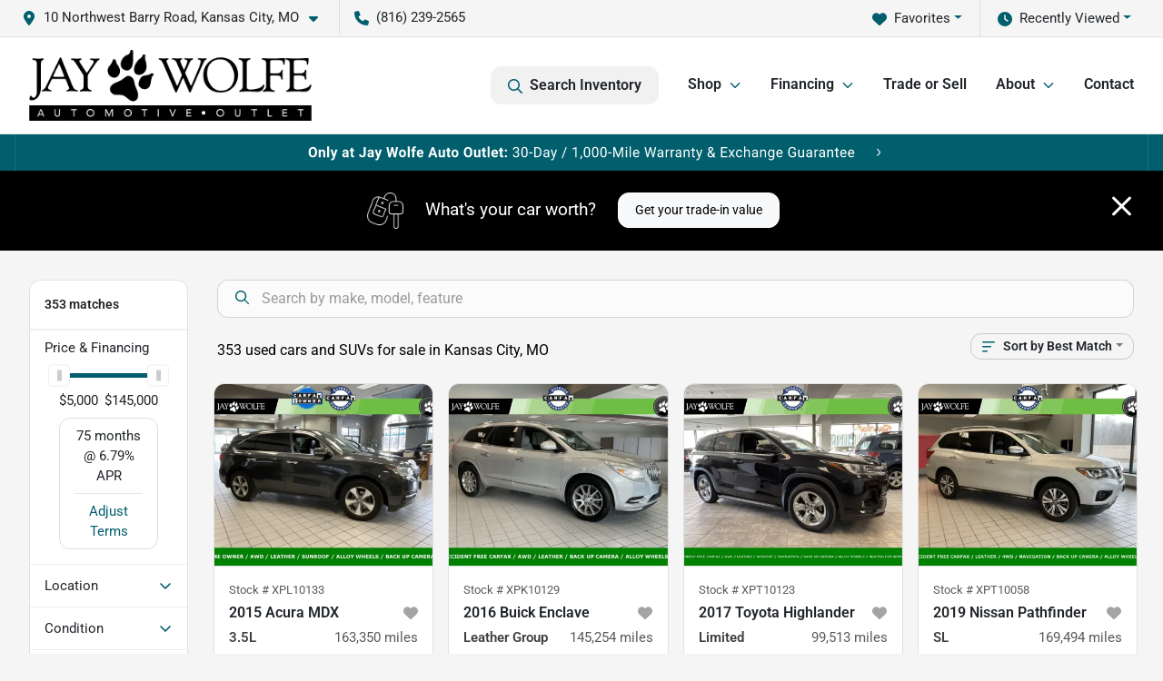

--- FILE ---
content_type: text/html; charset=utf-8
request_url: https://www.jaywolfeusedcars.com/cars-for-sale
body_size: 37329
content:
<!DOCTYPE html><html lang="en"><head><meta charSet="utf-8" data-next-head=""/><meta name="viewport" content="width=device-width, initial-scale=1.0" class="jsx-2058432107" data-next-head=""/><link rel="icon" href="https://static.overfuel.com/dealers/jay-wolfe-automotive-group/image/favicon-32x32.png" class="jsx-2058432107" data-next-head=""/><link rel="apple-touch-icon" sizes="180x180" href="https://static.overfuel.com/dealers/jay-wolfe-auto-outlet/image/apple-touch-icon.png" class="jsx-2058432107" data-next-head=""/><link rel="icon" type="image/png" sizes="192x192" href="https://static.overfuel.com/dealers/jay-wolfe-auto-outlet/image/android-chrome-192x192.png" class="jsx-2058432107" data-next-head=""/><link rel="icon" type="image/png" sizes="512x512" href="https://static.overfuel.com/dealers/jay-wolfe-auto-outlet/image/android-chrome-512x512.png" class="jsx-2058432107" data-next-head=""/><meta property="og:url" content="https://www.jaywolfeusedcars.com/cars-for-sale" class="jsx-2058432107" data-next-head=""/><meta property="og:site_name" content="Jay Wolfe Auto Outlet" class="jsx-2058432107" data-next-head=""/><meta property="og:type" content="website" class="jsx-2058432107" data-next-head=""/><meta property="og:image" content="https://static.overfuel.com/dealers/jay-wolfe-automotive-group/image/jaywolfe_automotive_group_og_webp.webp" class="jsx-2058432107" data-next-head=""/><meta name="format-detection" content="telephone=no,address=no" class="jsx-2058432107" data-next-head=""/><link rel="preload" href="/font/roboto-v48-latin-regular.woff2" as="font" type="font/woff2" crossorigin="anonymous" class="jsx-b1edb5e55a1a9cb8" data-next-head=""/><link rel="preload" href="/font/roboto-v48-latin-600.woff2" as="font" type="font/woff2" crossorigin="anonymous" class="jsx-b1edb5e55a1a9cb8" data-next-head=""/><link rel="preload" href="/font/roboto-v48-latin-900.woff2" as="font" type="font/woff2" crossorigin="anonymous" class="jsx-b1edb5e55a1a9cb8" data-next-head=""/><title data-next-head="">353 used cars and SUVs for sale in Kansas City, MO | Jay Wolfe Auto Outlet</title><meta property="og:title" content="353 used cars and SUVs for sale in Kansas City, MO | Jay Wolfe Auto Outlet" data-next-head=""/><meta name="description" content="Shop Jay Wolfe Auto Outlet selection of 353 used cars and SUVs for sale in Kansas City, MO" data-next-head=""/><meta property="og:description" content="Shop Jay Wolfe Auto Outlet selection of 353 used cars and SUVs for sale in Kansas City, MO" data-next-head=""/><link rel="canonical" href="https://www.jaywolfeusedcars.com/cars-for-sale" data-next-head=""/><link rel="next" href="https://www.jaywolfeusedcars.com/cars-for-sale/page/2" data-next-head=""/><link rel="preload" href="/_next/static/css/58b43e3c8017d3ba.css" as="style"/><script src="https://cdn.complyauto.com/cookiebanner/banner/f98c3a9b-8502-401d-ba9e-509d6a424952/blocker.js" crossorigin="anonymous" class="jsx-2058432107" data-next-head=""></script><script type="application/ld+json" class="jsx-2058432107" data-next-head="">{"@context":"https://schema.org","@type":"Organization","url":"https://www.jaywolfeusedcars.com","logo":"https://static.overfuel.com/dealers/jay-wolfe-auto-outlet/image/android-chrome-192x192.png"}</script><link rel="preload" as="image" imageSrcSet="https://static.overfuel.com/dealers/jay-wolfe-auto-outlet/image/jay-wolfe-outlet.webp?w=384&amp;q=80 1x, https://static.overfuel.com/dealers/jay-wolfe-auto-outlet/image/jay-wolfe-outlet.webp?w=640&amp;q=80 2x" fetchPriority="high" data-next-head=""/><link rel="preload" as="image" imageSrcSet="https://static.overfuel.com/dealers/jay-wolfe-auto-outlet/image/jay-wolfe-outlet.webp?w=256&amp;q=80 1x, https://static.overfuel.com/dealers/jay-wolfe-auto-outlet/image/jay-wolfe-outlet.webp?w=384&amp;q=80 2x" fetchPriority="high" data-next-head=""/><link rel="preload" as="image" imageSrcSet="https://static.overfuel.com/dealers/jay-wolfe-auto-outlet/image/jay-wolfe-desktopbanner.svg?w=3840&amp;q=80 1x" data-next-head=""/><script id="gainit" data-nscript="beforeInteractive">
            window.dataLayer = window.dataLayer || [];
            function gtag(){ window.dataLayer.push(arguments); }
            gtag('js', new Date());
            gtag('config', 'G-BEQJKL6MZ6');
            
          </script><link rel="stylesheet" href="/_next/static/css/58b43e3c8017d3ba.css" data-n-g=""/><noscript data-n-css=""></noscript><script defer="" noModule="" src="/_next/static/chunks/polyfills-42372ed130431b0a.js"></script><script id="gatag" src="/gtag/js?id=G-BEQJKL6MZ6&amp;l=dataLayer" defer="" data-nscript="beforeInteractive"></script><script defer="" src="/_next/static/chunks/8475.47831073e1b6ffaf.js"></script><script defer="" src="/_next/static/chunks/5601.9c144d6328ba2581.js"></script><script defer="" src="/_next/static/chunks/4744.3238be3c0e11f459.js"></script><script defer="" src="/_next/static/chunks/748.245d2659010ae365.js"></script><script defer="" src="/_next/static/chunks/2056.7066055d529f184e.js"></script><script defer="" src="/_next/static/chunks/04ce947b-1a2fb7fb7f4eb2eb.js"></script><script defer="" src="/_next/static/chunks/7115-0e695373b530fcce.js"></script><script defer="" src="/_next/static/chunks/9320-d3cb4c548ab2883c.js"></script><script defer="" src="/_next/static/chunks/655-f32d8bd654120190.js"></script><script defer="" src="/_next/static/chunks/2033-997d97fcc96dd075.js"></script><script defer="" src="/_next/static/chunks/872.15bd6bfb5d8cdca5.js"></script><script defer="" src="/_next/static/chunks/4610.cb5fe67beaf7f1de.js"></script><script defer="" src="/_next/static/chunks/3014.a9a0b5ab652f98e8.js"></script><script defer="" src="/_next/static/chunks/476.d481209788d7a27f.js"></script><script defer="" src="/_next/static/chunks/5966.7ff1057454d7c80f.js"></script><script defer="" src="/_next/static/chunks/4116.b23f12c7cc68b06b.js"></script><script defer="" src="/_next/static/chunks/6985.c321d642c328bfd5.js"></script><script defer="" src="/_next/static/chunks/4851.6e2fd352c54a4585.js"></script><script defer="" src="/_next/static/chunks/1125.b585ff32d6657eb2.js"></script><script src="/_next/static/chunks/webpack-b716ff47ab32bcb5.js" defer=""></script><script src="/_next/static/chunks/framework-77dff60c8c44585c.js" defer=""></script><script src="/_next/static/chunks/main-819ca9995167ee4f.js" defer=""></script><script src="/_next/static/chunks/pages/_app-2b36fbca39a6c203.js" defer=""></script><script src="/_next/static/chunks/8230-fd615141ef99310a.js" defer=""></script><script src="/_next/static/chunks/7856-db7bf741a0ee53d2.js" defer=""></script><script src="/_next/static/chunks/4587-68b5c796bc85d386.js" defer=""></script><script src="/_next/static/chunks/1423-77cd04bb72d43ce6.js" defer=""></script><script src="/_next/static/chunks/4761-d55ae15e52027e06.js" defer=""></script><script src="/_next/static/chunks/6554-17ce05496a22ed1d.js" defer=""></script><script src="/_next/static/chunks/2439-be50dbabb48591ef.js" defer=""></script><script src="/_next/static/chunks/4204-2d23ae957a7fea54.js" defer=""></script><script src="/_next/static/chunks/9086-57110936e1d9f18a.js" defer=""></script><script src="/_next/static/chunks/4159-72e26b6c8b5e4fcf.js" defer=""></script><script src="/_next/static/chunks/8670-5388bb14ca8a6ed3.js" defer=""></script><script src="/_next/static/chunks/7265-749e906ff613fcd6.js" defer=""></script><script src="/_next/static/chunks/2775-3db6e184bc3b7a64.js" defer=""></script><script src="/_next/static/chunks/1646-3e7dd0c8dea625e4.js" defer=""></script><script src="/_next/static/chunks/pages/inventory-193ea7d429f2b6a4.js" defer=""></script><script src="/_next/static/UbxdhCkiL3PTP4wgDWKOY/_buildManifest.js" defer=""></script><script src="/_next/static/UbxdhCkiL3PTP4wgDWKOY/_ssgManifest.js" defer=""></script><style id="__jsx-b1edb5e55a1a9cb8">@font-face{font-display:s block;font-family:"Roboto";font-style:normal;font-weight:400;src:url("/font/roboto-v48-latin-regular.woff2")format("woff2")}@font-face{font-display:block;font-family:"Roboto";font-style:normal;font-weight:600;src:url("/font/roboto-v48-latin-600.woff2")format("woff2")}@font-face{font-display:block;font-family:"Roboto";font-style:normal;font-weight:900;src:url("/font/roboto-v48-latin-900.woff2")format("woff2")}body{font-family:"Roboto",system-ui,Arial,sans-serif!important}</style><style id="__jsx-2058432107">:root{--color-primary:#015E6D;--color-secondary:#000;--color-highlight:#4e5155;--persistent-banner-background-color:#015E6D;--persistent-banner-text-color:#212529;--srp-height:75%;--cookie-consent-bg:#343a40;--cookie-consent-text:#fff;--cookie-consent-link:#fff}body{letter-spacing:0;background:#f5f5f5;font-size:.95rem;top:0px!important} #mobile-nav{background:#fff}#header-nav ul li{position:relative;color:#212529;display:inline-block;padding:1.5rem 1rem;text-transform:none;font-size:16px}#header-nav a.noChildren{color:#212529}.text-primary,svg.text-primary,.blog-article a:not(.btn),.blog-article a:not(.btn):visited{color:var(--color-primary)!important;fill:var(--color-primary)}.blog-article a:not(.btn) svg,.blog-article a:not(.btn):visited svg{fill:var(--color-primary)!important}.bg-preheader{background:#f5f5f5;color:#212529}.text-preheader{color:#212529!important}.bg-preheader i,.bg-preheader svg,.bg-preheader .dropdown-toggle::after{color:#015E6D!important;fill:#015E6D!important}.bg-header{background:#fff}.bg-footer{background:#000}.bg-heroSearch{background:black;padding:6rem 0;position:relative;overflow-x:clip;-webkit-background-size:cover!important;-moz-background-size:cover!important;-o-background-size:cover!important;background-size:cover!important;background-position:center center;background-repeat:no-repeat}.bg-heroSearch #hero-img{left:0;bottom:0}.text-highlight{color:#4e5155!important}.btn-outline-primary,.btn-outline-primary:hover{border-color:var(--color-primary);color:var(--color-primary)}.btn-outline-primary svg,.btn-outline-primary:hover svg,.btn-link svg{fill:var(--color-primary)}#top-banner svg{fill:#fff!important}.btn-outline-primary:focus{color:inherit}.btn-default:active{color:white!important}.btn-default:active svg{fill:white}.btn-link.show svg{fill:white!important}.btn-link.show::after{color:#fff!important}.cElement a,.cElement a:hover{color:var(--color-primary)}.cElement a.btn:not(.btn-outline-primary):not(.btn-primary){color:#fff}.split-boxes{background-image:linear-gradient(90deg,var(--color-secondary),var(--color-secondary)50%,var(--color-primary)0,var(--color-primary))}.img-srp-container:before{display:block;content:"";width:100%;padding-top:75%}.btn-outline-primary:disabled{color:var(--color-primary)!important;border-color:var(--color-primary)!important}.aiBg{position:relative;background:linear-gradient(90deg,var(--color-primary),#ccc);border-radius:14px;padding:2px}.aiBg input{border:0!important;z-index:5}.react-datepicker__day--selected,.react-datepicker__day--in-selecting-range,.react-datepicker__day--in-range,.react-datepicker__month-text--selected,.react-datepicker__month-text--in-selecting-range,.react-datepicker__month-text--in-range,.react-datepicker__quarter-text--selected,.react-datepicker__quarter-text--in-selecting-range,.react-datepicker__quarter-text--in-range,.react-datepicker__year-text--selected,.react-datepicker__year-text--in-selecting-range,.react-datepicker__year-text--in-range,.react-datepicker__day--keyboard-selected:hover,.react-datepicker__month-text--keyboard-selected:hover,.react-datepicker__quarter-text--keyboard-selected:hover,.react-datepicker__year-text--keyboard-selected:hover{background-color:var(--color-primary);color:white}.text-secondary{color:var(--color-secondary)!important}.ribbon span{background-color:var(--color-primary)!important}.border-primary,html:not([dir=rtl]) .border-primary,html[dir=rtl] .border-primary{border-color:var(--color-primary)!important}.drag-active{border:1px dashed var(--color-primary)!important}.progress-bar,.bg-primary,.badge-primary,.btn-primary,.nav-pills .nav-link.active,.nav-pills .nav-link.active:hover,.nav-pills .nav-link.active:focus,.btn-check:checked+.btn,.btn.active,.btn.show,.btn:first-child:active,:not(.btn-check)+.btn:active{background-color:var(--color-primary)!important}.btn-primary,.btn-check:checked+.btn,.btn.active,.btn.show,.btn:first-child:active,:not(.btn-check)+.btn:active{border-color:var(--color-primary)!important}.btn-secondary{background-color:var(--color-secondary)!important;border-color:var(--color-secondary)!important}.btn-secondary:focus,.btn-secondary.focus{border-color:var(--color-secondary)!important}.btn-primary:focus,.btn-primary.focus{border-color:var(--color-primary)!important}.btn-primary.disabled,.btn-primary:disabled{border-color:var(--color-primary)!important;background:var(--color-primary)!important}.border-theme,.btn-group .btn-primary,.input-group-prepend .btn-primary,.input-group-append .btn-primary{border-color:var(--color-primary)!important}.rdp-button:focus:not([disabled]),.rdp-button:active:not([disabled]){background-color:#f5f5f5!important;border-color:var(--color-primary)!important}.rdp-day_selected:not([disabled]),.rdp-day_selected:focus:not([disabled]),.rdp-day_selected:active:not([disabled]),.rdp-day_selected:hover:not([disabled]){background-color:var(--color-primary)!important}.btn-group .active svg{color:var(--color-primary)!important}#header-nav ul li::after{border-color:var(--color-primary)!important}.bg-secondary,.badge-secondary{background-color:var(--color-secondary)!important;color:white!important}#languagedropdown{color:#212529;text-decoration:none;margin-top:-3px}.goog-te-combo{width:100%;background:#f5f5f5!important;color:#212529!important;border:none;font-size:.9rem!important;font-family:inherit!important;margin:1px 0!important;-webkit-appearance:none}#persistent_banner_desktop,#persistent_banner_mobile,#persistent_banner_desktop a,#persistent_banner_mobile a{background-color:#015E6D;z-index:5;color:#212529!important}.gg-app{z-index:1!important}@media(max-width:575px){.bg-heroSearch #hero-img-mobile{object-fit:cover;width:100%!important;height:100%!important;top:0}
        }@media(min-width:576px){.bg-heroSearch{padding:7rem 0;position:relative;background-image:url("https://static.overfuel.com/dealers/jay-wolfe-auto-outlet/image/wolfe-outlet-hero-desktop.webp");-webkit-background-size:cover!important;-moz-background-size:cover!important;-o-background-size:cover!important;background-size:cover!important;background-position:top center;background-repeat:no-repeat}.srpCardLocation{cursor:default!important}.srpCardLocation .fa-phone{display:none!important}}
        
        @media screen and (max-width: 575px) { .bg-heroSearch { padding: 1rem 0; } }

.page-template-about-us #interior-padding {
    padding-top: 0px !important;
}

.card2 {
    min-height: 300px;
    padding: 7% !important;
    border-radius: 0.5rem;
    position: relative;
    top: -100px;
    margin-bottom: 30px;
    background-color: #fbfbfb;
    box-shadow: rgba(99, 99, 99, 0.2) 0px 2px 8px 0px;
}

@media (max-width: 1024px) {
    .card2 {
        top: 0;
    }
}

.page-template-about-us .c-review .faIcon svg use {
    fill: #ffad04 !important;
}

.page-template-about-us .c-review p span {
    color: #fff !important;
}
#persistent_banner_desktop { background: #015E6D; }

@media screen and (min-width: 575px) {
    [data-cy='btn-Click2Call'] {
      display: none !important;
    }
}

.srp-miles .text-truncate { font-weight: 600 !important; color: #000 !important; }

#vdp-top-checkavail button[data-cy="btn-Click2Call"],
#vdp-top-checkavail button[data-cy="btn-Click2Call"]:active,
#vdp-top-checkavail button[data-cy="btn-Click2Call"]:focus,
#vdp-top-checkavail button[data-cy="btn-Click2Call"].focus {
    border-color: #000 !important;
    background-color: #000 !important;
    color: white !important;
}

.srpCardLocation { background-color: #000 !important; color: #fff !important; }
.srpCardLocation svg { fill: #fff !important; }

button[data-cy="btn-Click2Call"] { background: black !important; color: white !important; }
button[data-cy="btn-Click2Call"] svg { fill: white !important; }

        

        
      </style><style id="__jsx-3939310951">.container-fluid{max-width:2548px!important}#desktop-search{width:100%}#header-nav ul li,#search_desktop{font-weight:600}#header-nav ul li ul{top:3.5rem;border-radius:12px}#header-nav ul>li:last-of-type{padding-right:0!important}#header-nav ul li ul li{font-weight:normal!important}.searchInventory{border-color:#E8E8E8!important;padding:1.5rem 1rem}.searchInventory svg{fill:#015E6D}#googletranslate{padding-top:.6rem}.route-home #persistent-search{display:none}.card{overflow:hidden;border:1px solid transparent!important;box-shadow:0 0 0!important;border:1px solid#e1e1e1!important;border-radius:12px!important}.card-header{border-radius:12px 12px 0 0!important}.card-footer:last-child{border-radius:0 0 12px 12px!important}.rounded,.btn,input,.form-control,#home-search-wrapper,.custom-select{border-radius:12px!important}.rounded_bottom{border-bottom-left-radius:12px;border-bottom-right-radius:12px}.btn-group .btn:first-child{border-radius:12px 0 0 12px!important}.btn-group .btn:last-child{border-radius:0 12px 12px 0!important}.btn-group .btn{border-radius:0!important}.btn-group .btn.active{border-color:#015E6D!important}.input-group>.form-control:not(.border-radius-0):not(:first-child),.input-group>.custom-select:not(.border-radius-0):not(:first-child){border-radius:0 12px 12px 0!important}.input-group>.input-group-text.prepend:first-of-type{border-radius:12px 0 0 12px!important}.input-group>.input-group-text.append:last-of-type{border-radius:0 12px 12px 0!important}.border-radius-0{border-radius:0 0 0 0!important;border-bottom-right-radius:0!important;border-bottom-left-radius:0!important;border-top-right-radius:0!important;border-top-left-radius:0!important}.accordion-item:first-of-type{border-radius:12px 12px 0 0!important}.accordion-item:last-of-type{border-radius:0 0 12px 12px!important}</style><style data-styled="" data-styled-version="6.3.8">.dYClpH{position:absolute;left:0;width:100%;fill:rgba(255,255,255,0.75);z-index:2;text-align:center;}/*!sc*/
.dYClpH .active{fill:#fff;}/*!sc*/
@media(min-width:575px){.dYClpH{display:none;}}/*!sc*/
data-styled.g8[id="sc-a592eecc-1"]{content:"dYClpH,"}/*!sc*/
.hAziuE{position:absolute;top:5px;left:0;width:100%;height:100%;z-index:1;}/*!sc*/
.hAziuE .left-toggle{position:absolute;background-color:rgb(0,0,0,.6);top:35%;left:0;padding:0.5rem;}/*!sc*/
.hAziuE .right-toggle{position:absolute;background-color:rgb(0,0,0,.6);top:35%;right:0;padding:0.5rem;}/*!sc*/
@media(min-width:575px){.hAziuE .toggle{display:none;}.hAziuE:hover .toggle{display:block!important;}}/*!sc*/
data-styled.g9[id="sc-a592eecc-2"]{content:"hAziuE,"}/*!sc*/
.bPXTyO{position:fixed;content:'';top:63px;left:0;z-index:25;}/*!sc*/
.bPXTyO.searchVisible{height:calc(100% - 67px);overflow:scroll;}/*!sc*/
data-styled.g19[id="sc-2cecbaee-0"]{content:"bPXTyO,"}/*!sc*/
</style></head><body> <link rel="preload" as="image" imageSrcSet="https://static.overfuel.com/dealers/jay-wolfe-auto-outlet/image/jay-wolfe-outlet.webp?w=384&amp;q=80 1x, https://static.overfuel.com/dealers/jay-wolfe-auto-outlet/image/jay-wolfe-outlet.webp?w=640&amp;q=80 2x" fetchPriority="high"/><link rel="preload" as="image" imageSrcSet="https://static.overfuel.com/dealers/jay-wolfe-auto-outlet/image/jay-wolfe-outlet.webp?w=256&amp;q=80 1x, https://static.overfuel.com/dealers/jay-wolfe-auto-outlet/image/jay-wolfe-outlet.webp?w=384&amp;q=80 2x" fetchPriority="high"/><link rel="preload" as="image" imageSrcSet="https://static.overfuel.com/dealers/jay-wolfe-auto-outlet/image/jay-wolfe-desktopbanner.svg?w=3840&amp;q=80 1x"/><link rel="preload" as="image" imageSrcSet="https://static.overfuel.com/photos/1048/1175144/image-1-thumb.webp?w=640&amp;q=80 1x, https://static.overfuel.com/photos/1048/1175144/image-1-thumb.webp?w=1920&amp;q=80 2x" fetchPriority="high"/><link rel="preload" as="image" imageSrcSet="https://static.overfuel.com/photos/1048/1175144/image-2-thumb.webp?w=640&amp;q=80 1x, https://static.overfuel.com/photos/1048/1175144/image-2-thumb.webp?w=1920&amp;q=80 2x" fetchPriority="high"/><link rel="preload" as="image" imageSrcSet="https://static.overfuel.com/photos/1048/1161730/image-1-thumb.webp?w=640&amp;q=80 1x, https://static.overfuel.com/photos/1048/1161730/image-1-thumb.webp?w=1920&amp;q=80 2x" fetchPriority="high"/><link rel="preload" as="image" imageSrcSet="https://static.overfuel.com/photos/1048/1161730/image-2-thumb.webp?w=640&amp;q=80 1x, https://static.overfuel.com/photos/1048/1161730/image-2-thumb.webp?w=1920&amp;q=80 2x" fetchPriority="high"/><link rel="preload" as="image" imageSrcSet="https://static.overfuel.com/photos/1048/1146189/image-1-thumb.webp?w=640&amp;q=80 1x, https://static.overfuel.com/photos/1048/1146189/image-1-thumb.webp?w=1920&amp;q=80 2x" fetchPriority="high"/><link rel="preload" as="image" imageSrcSet="https://static.overfuel.com/photos/1048/1146189/image-2-thumb.webp?w=640&amp;q=80 1x, https://static.overfuel.com/photos/1048/1146189/image-2-thumb.webp?w=1920&amp;q=80 2x" fetchPriority="high"/><link rel="preload" as="image" imageSrcSet="https://static.overfuel.com/photos/1048/991491/image-1-thumb.webp?w=640&amp;q=80 1x, https://static.overfuel.com/photos/1048/991491/image-1-thumb.webp?w=1920&amp;q=80 2x" fetchPriority="high"/><link rel="preload" as="image" imageSrcSet="https://static.overfuel.com/photos/1048/991491/image-2-thumb.webp?w=640&amp;q=80 1x, https://static.overfuel.com/photos/1048/991491/image-2-thumb.webp?w=1920&amp;q=80 2x" fetchPriority="high"/><link rel="preload" as="image" imageSrcSet="https://static.overfuel.com/photos/1048/1042324/image-1-thumb.webp?w=640&amp;q=80 1x, https://static.overfuel.com/photos/1048/1042324/image-1-thumb.webp?w=1920&amp;q=80 2x" fetchPriority="high"/><link rel="preload" as="image" imageSrcSet="https://static.overfuel.com/photos/1048/1042324/image-2-thumb.webp?w=640&amp;q=80 1x, https://static.overfuel.com/photos/1048/1042324/image-2-thumb.webp?w=1920&amp;q=80 2x" fetchPriority="high"/><link rel="preload" as="image" imageSrcSet="https://static.overfuel.com/photos/1048/1060993/image-1-thumb.webp?w=640&amp;q=80 1x, https://static.overfuel.com/photos/1048/1060993/image-1-thumb.webp?w=1920&amp;q=80 2x" fetchPriority="high"/><link rel="preload" as="image" imageSrcSet="https://static.overfuel.com/photos/1048/1060993/image-2-thumb.webp?w=640&amp;q=80 1x, https://static.overfuel.com/photos/1048/1060993/image-2-thumb.webp?w=1920&amp;q=80 2x" fetchPriority="high"/><div id="__next"><script type="application/ld+json" class="jsx-2058432107">{"@context":"https://schema.org","@type":["AutoDealer","LocalBusiness"],"name":"Jay Wolfe Auto Outlet","image":"https://static.overfuel.com/dealers/jay-wolfe-automotive-group/image/jaywolfe_automotive_group_og_webp.webp","@id":"https://www.jaywolfeusedcars.com/#organization","url":"https://www.jaywolfeusedcars.com/","telephone":"+18162392565","address":{"@type":"PostalAddress","streetAddress":"10 Northwest Barry Road","addressLocality":"Kansas City","addressRegion":"MO","postalCode":"64155","addressCountry":"US"},"geo":{"@type":"GeoCoordinates","latitude":39.2473529,"longitude":-94.5812982},"openingHoursSpecification":[{"@type":"OpeningHoursSpecification","dayOfWeek":"Monday","opens":"09:00","closes":"18:00"},{"@type":"OpeningHoursSpecification","dayOfWeek":"Tuesday","opens":"09:00","closes":"18:00"},{"@type":"OpeningHoursSpecification","dayOfWeek":"Wednesday","opens":"09:00","closes":"18:00"},{"@type":"OpeningHoursSpecification","dayOfWeek":"Thursday","opens":"09:00","closes":"18:00"},{"@type":"OpeningHoursSpecification","dayOfWeek":"Friday","opens":"09:00","closes":"18:00"},{"@type":"OpeningHoursSpecification","dayOfWeek":"Saturday","opens":"09:00","closes":"18:00"}],"department":[{"@type":"AutoDealer","name":"Jay Wolfe Toyota","description":"Jay Wolfe Toyota is a dealership located at 9650 Northwest Prairie View Road, Kansas City, MO 64153.","url":"https://www.jaywolfeusedcars.com","image":"https://static.overfuel.com/dealers/jay-wolfe-automotive-group/image/jaywolfe_automotive_group_og_webp.webp","telephone":"+18162392565","address":{"@type":"PostalAddress","streetAddress":"9650 Northwest Prairie View Road","addressLocality":"Kansas City","addressRegion":"MO","postalCode":"64153","addressCountry":"USA"},"location":{"@type":"Place","geo":{"@type":"GeoCoordinates","latitude":"39.26821770","longitude":"-94.66702960"}},"aggregateRating":{"@type":"AggregateRating","ratingValue":"4.3","reviewCount":2462}},{"@type":"AutoDealer","name":"Jay Wolfe Honda","description":"Jay Wolfe Honda is a dealership located at 220 West 103rd Street, Kansas City, MO 64114.","url":"https://www.jaywolfeusedcars.com","image":"https://static.overfuel.com/dealers/jay-wolfe-automotive-group/image/jaywolfe_automotive_group_og_webp.webp","telephone":"+18162392565","address":{"@type":"PostalAddress","streetAddress":"220 West 103rd Street","addressLocality":"Kansas City","addressRegion":"MO","postalCode":"64114","addressCountry":"USA"},"location":{"@type":"Place","geo":{"@type":"GeoCoordinates","latitude":"38.94200380","longitude":"-94.59413390"}},"aggregateRating":{"@type":"AggregateRating","ratingValue":"4.6","reviewCount":2749}},{"@type":"AutoDealer","name":"Jay Wolfe Acura","description":"Jay Wolfe Acura is a dealership located at 1029 West 103rd Street, Kansas City, MO 64114.","url":"https://www.jaywolfeusedcars.com","image":"https://static.overfuel.com/dealers/jay-wolfe-automotive-group/image/jaywolfe_automotive_group_og_webp.webp","telephone":"+18162392565","address":{"@type":"PostalAddress","streetAddress":"1029 West 103rd Street","addressLocality":"Kansas City","addressRegion":"MO","postalCode":"64114","addressCountry":"USA"},"location":{"@type":"Place","geo":{"@type":"GeoCoordinates","latitude":"38.94102030","longitude":"-94.60428770"}},"aggregateRating":{"@type":"AggregateRating","ratingValue":"4.6","reviewCount":1339}},{"@type":"AutoDealer","name":"Acura of Overland Park","description":"Acura of Overland Park is a dealership located at 7727 East Frontage Road, Overland Park, KS 66204.","url":"https://www.jaywolfeusedcars.com","image":"https://static.overfuel.com/dealers/jay-wolfe-automotive-group/image/jaywolfe_automotive_group_og_webp.webp","telephone":"+18162392565","address":{"@type":"PostalAddress","streetAddress":"7727 East Frontage Road","addressLocality":"Overland Park","addressRegion":"KS","postalCode":"66204","addressCountry":"USA"},"location":{"@type":"Place","geo":{"@type":"GeoCoordinates","latitude":"38.98846640","longitude":"-94.70092390"}},"aggregateRating":{"@type":"AggregateRating","ratingValue":"4.6","reviewCount":1322}},{"@type":"AutoDealer","name":"Jay Wolfe Auto Outlet","description":"Jay Wolfe Auto Outlet is a dealership located at 10 Northwest Barry Road, Kansas City, MO 64155.","url":"https://www.jaywolfeusedcars.com","image":"https://static.overfuel.com/dealers/jay-wolfe-automotive-group/image/jaywolfe_automotive_group_og_webp.webp","telephone":"+18162392565","address":{"@type":"PostalAddress","streetAddress":"10 Northwest Barry Road","addressLocality":"Kansas City","addressRegion":"MO","postalCode":"64155","addressCountry":"USA"},"location":{"@type":"Place","geo":{"@type":"GeoCoordinates","latitude":"39.24735290","longitude":"-94.58129820"}},"aggregateRating":{"@type":"AggregateRating","ratingValue":"4.2","reviewCount":578}}],"aggregateRating":{"@type":"AggregateRating","ratingValue":4.2,"reviewCount":578},"hasMap":"https://maps.google.com/?q=10+Northwest+Barry+Road+Kansas+City+MO+64155","contactPoint":[{"@type":"ContactPoint","contactType":"Sales","telephone":"+18162392565","availableLanguage":["English","Spanish"],"areaServed":"US"}],"knowsAbout":["used cars","trade-in","auto financing","vehicle service"]}</script><div translate="no" class="jsx-2058432107 notranslate"><div id="google_translate_element" style="display:none" class="jsx-2058432107"></div></div><div class="mode-undefined full_width route-srp"><header role="banner" class="d-none d-xl-block " id="header-desktop"><div class="border-bottom bg-preheader text-preheader theme-light"><div class="container-fluid"><div class="row"><div class="col"><div class="py-2 ps-2 pe-3 d-inline-block cursor-pointer border-end position-relative locationDropdown" role="button" data-cy="header-location-dropdown"><span class="d-inline-block faIcon ofa-solid ofa-location-dot me-2"><svg height="16" width="16" fill="inherit"><use xlink:href="/solid.svg#location-dot"></use></svg></span><span class="d-inline-block me-1 notranslate">10 Northwest Barry Road, Kansas City, MO<span class="d-inline-block faIcon ofa-solid ofa-caret-down ms-2"><svg height="16" width="16" fill="inherit"><use xlink:href="/solid.svg#caret-down"></use></svg></span></span></div><div class="py-2  px-3 d-inline-block "><span data-cy="header-phone" role="button" class="text-preheader"><span class="d-inline-block faIcon ofa-solid ofa-phone me-2"><svg height="16" width="16" fill="inherit"><use xlink:href="/solid.svg#phone"></use></svg></span>(816) 239-2565</span></div><div class="float-end py-2 text-end "><div class="dropdown"><button type="button" id="recents" aria-expanded="false" class="py-0 text-decoration-none  dropdown-toggle btn btn-link"><span class="d-inline-block faIcon ofa-solid ofa-clock me-2 float-start mt-0"><svg height="16" width="16" fill="inherit"><use xlink:href="/solid.svg#clock"></use></svg></span>Recently Viewed</button></div></div><div class="float-end py-2 border-end text-end"><div class="dropdown"><button type="button" id="favorites" aria-expanded="false" class="py-0 text-decoration-none  dropdown-toggle btn btn-link"><span class="d-inline-block faIcon ofa-solid ofa-heart me-2"><svg height="16" width="16" fill="inherit"><use xlink:href="/solid.svg#heart"></use></svg></span>Favorites</button></div></div></div></div></div></div><div class="px-3 border-bottom bg-header position-relative py-2" id="interior_header"><div class="container-fluid"><div class="d-flex align-items-center"><a title="Jay Wolfe Auto Outlet" id="logo-link" href="/"><img alt="Jay Wolfe Auto Outlet" id="logo" fetchPriority="high" loading="eager" width="311" height="78" decoding="async" data-nimg="1" style="color:transparent" srcSet="https://static.overfuel.com/dealers/jay-wolfe-auto-outlet/image/jay-wolfe-outlet.webp?w=384&amp;q=80 1x, https://static.overfuel.com/dealers/jay-wolfe-auto-outlet/image/jay-wolfe-outlet.webp?w=640&amp;q=80 2x" src="https://static.overfuel.com/dealers/jay-wolfe-auto-outlet/image/jay-wolfe-outlet.webp?w=640&amp;q=80"/></a><div class="ms-auto" id="header-nav"><ul><li class="searchInventory"><button type="button" id="search_desktop" title="Browse Inventory" class="text-decoration-none text-dark bg-light btn btn-link"><span class="d-inline-block faIcon ofa-regular ofa-magnifying-glass me-2"><svg height="16" width="16" fill="inherit"><use xlink:href="/regular.svg#magnifying-glass"></use></svg></span>Search Inventory</button></li><li class="cursor-pointer">Shop<span class="d-inline-block faIcon ofa-regular ofa-angle-down ms-2 text-primary"><svg height="15" width="14" fill="#015E6D"><use xlink:href="/regular.svg#angle-down"></use></svg></span><ul><li class="cursor-pointer"><a target="_self" title="All Inventory" class="" href="/cars-for-sale">All Inventory</a></li><li class="cursor-pointer"><a target="_self" title="Shop Jay Wolfe Outlet Inventory" class="" href="/cars-for-sale?dealer_id[]=1048">Shop Jay Wolfe Outlet Inventory</a></li><li class="cursor-pointer"><a target="_self" title="Cars" class="" href="/cars">Cars</a></li><li class="cursor-pointer"><a target="_self" title="Trucks" class="" href="/trucks">Trucks</a></li><li class="cursor-pointer"><a target="_self" title="SUVs" class="" href="/suvs">SUVs</a></li><li class="cursor-pointer"><a target="_self" title="Used Cars Under $10k" class="" href="/used-cars-under-10000-for-sale">Used Cars Under $10k</a></li><li class="cursor-pointer"><a target="_self" title="Used Cars Under $20k" class="" href="/used-cars-under-20000-for-sale">Used Cars Under $20k</a></li></ul></li><li class="cursor-pointer">Financing<span class="d-inline-block faIcon ofa-regular ofa-angle-down ms-2 text-primary"><svg height="15" width="14" fill="#015E6D"><use xlink:href="/regular.svg#angle-down"></use></svg></span><ul><li class="cursor-pointer"><a target="_self" title="Apply for Financing" class="" href="/apply-for-financing">Apply for Financing</a></li><li class="cursor-pointer"><a target="_self" title="Car Loan Calculator" class="" href="/car-loan-calculator">Car Loan Calculator</a></li></ul></li><li class="cursor-pointer"><a target="_self" title="Trade or Sell" class="noChildren" href="/trade-evaluation">Trade or Sell</a></li><li class="cursor-pointer">About<span class="d-inline-block faIcon ofa-regular ofa-angle-down ms-2 text-primary"><svg height="15" width="14" fill="#015E6D"><use xlink:href="/regular.svg#angle-down"></use></svg></span><ul><li class="cursor-pointer"><a target="_self" title="About Us" class="" href="/about-us">About Us</a></li><li class="cursor-pointer"><a target="_self" title="Customer Reviews" class="" href="/customer-reviews">Customer Reviews</a></li><li class="cursor-pointer"><a target="_self" title="Our Dealerships" class="" href="/jay-wolfe-automotive-dealerships">Our Dealerships</a></li><li class="cursor-pointer"><a target="_self" title="Auto Blog" class="" href="/blog">Auto Blog</a></li></ul></li><li class="cursor-pointer"><a target="_self" title="Contact" class="noChildren" href="/contact-us">Contact</a></li></ul></div></div><div class="clearfix"></div></div></div></header><div id="mobile-nav" class="border-bottom border-bottom d-xl-none position-fixed d-flex align-items-center w-100"><div class="d-flex w-100 align-items-center " id="mobile-header"><div class="text-left w-100 ps-2" id="mobile-logo"><img alt="Jay Wolfe Auto Outlet" fetchPriority="high" loading="eager" width="145" height="50" decoding="async" data-nimg="1" style="color:transparent" srcSet="https://static.overfuel.com/dealers/jay-wolfe-auto-outlet/image/jay-wolfe-outlet.webp?w=256&amp;q=80 1x, https://static.overfuel.com/dealers/jay-wolfe-auto-outlet/image/jay-wolfe-outlet.webp?w=384&amp;q=80 2x" src="https://static.overfuel.com/dealers/jay-wolfe-auto-outlet/image/jay-wolfe-outlet.webp?w=384&amp;q=80"/></div><div class="ms-auto px-1 "><span class="d-inline-block faIcon ofa-solid ofa-location-dot mx-1 h2 mb-0 mt-n1"><svg height="29" width="29" fill="#212529"><use xlink:href="/solid.svg#location-dot"></use></svg></span></div><div class="text-end ps-2 "><span class="d-inline-block faIcon ofa-solid ofa-bars h2 me-1 mb-0 mt-n1"><svg height="29" width="29" fill="#212529"><use xlink:href="/solid.svg#bars"></use></svg></span></div></div></div><div style="height:104px" class="d-block d-xl-none" id="mobile-nav-spacer"></div><div id="persistent_banner_desktop"><div class="container"><a title="Click here to see special promotion" class="cursor-pointer" href="/peace-of-mind-guarantee"><img alt="Special promotion" width="2840" height="90" decoding="async" data-nimg="1" class="img-fluid" style="color:transparent" srcSet="https://static.overfuel.com/dealers/jay-wolfe-auto-outlet/image/jay-wolfe-desktopbanner.svg?w=3840&amp;q=80 1x" src="https://static.overfuel.com/dealers/jay-wolfe-auto-outlet/image/jay-wolfe-desktopbanner.svg?w=3840&amp;q=80"/></a></div></div><script type="application/ld+json"></script><main id="inventory-index" class="position-relative path-inventory"><div class="bg-secondary p-4 d-block" id="top-banner"><div class="align-items-center container"><div class="d-flex align-items-center row"><div class="text-large text-center text-white col-sm-12"><img alt="Get your trade-in value" loading="lazy" width="40" height="40" decoding="async" data-nimg="1" class="me-4 d-none d-sm-inline-block" style="color:transparent" srcSet="https://static.overfuel.com/images/icons/streamlinehq-car-tool-keys-transportation-white-200.PNG?w=48&amp;q=80 1x, https://static.overfuel.com/images/icons/streamlinehq-car-tool-keys-transportation-white-200.PNG?w=96&amp;q=80 2x" src="https://static.overfuel.com/images/icons/streamlinehq-car-tool-keys-transportation-white-200.PNG?w=96&amp;q=80"/>What&#x27;s your car worth?<button type="button" class="border-white ms-4 mt-3 mt-sm-0 btn btn-light">Get your trade-in value</button><button type="button" class="close text-white text-large float-end p-0 mb-n2 mt-n1 mr-n2 btn btn-link"><span class="d-inline-block faIcon ofa-regular ofa-xmark text-white"><svg height="36" width="25" fill="white"><use xlink:href="/regular.svg#xmark"></use></svg></span></button></div></div></div></div><div class="sc-2cecbaee-0 bPXTyO w-100 border-bottom ToolbarMobile bg-white d-block d-xl-none searchHidden"><div class="no-gutters row-bordered text-start text-nowrap sticky-top bg-white border-bottom border-top row"><div class="py-2 pe-2 ps-3 cursor-pointer col-sm-6 col-5"><span class="d-inline-block faIcon ofa-regular ofa-bars-filter text-primary me-2"><svg height="16" width="16" fill="#015E6D"><use xlink:href="/regular.svg#bars-filter"></use></svg></span>Filters</div><div class="py-2 px-3 col-sm-5 col-5"><span class="d-inline-block faIcon ofa-regular ofa-arrow-down-wide-short text-primary me-2"><svg height="16" width="16" fill="#015E6D"><use xlink:href="/regular.svg#arrow-down-wide-short"></use></svg></span>Best Match</div><div aria-label="Close" class="py-2 pe-3 text-end  col-sm-1 col-2"><span class="d-inline-block faIcon ofa-regular ofa-magnifying-glass text-primary me-2"><svg height="16" width="16" fill="#015E6D"><use xlink:href="/regular.svg#magnifying-glass"></use></svg></span></div></div></div><div class="mb-5 container-fluid"><div class="d-flex mt-3"><div class="d-none d-xl-block filter-container w-20"><div class="p-3"><div class="mb-5 mt-3 mt-md-0 notranslate filterCard card"><div class="pt-3 pb-2 bg-white card-header"><div class="card-title h6 font-weight-bold mb-2">353<!-- --> matches</div></div><form data-cy="filter-section" class="pb-0 mt-sm-0"><div class="price-financing card-footer"><div class="cursor-pointer">Price <!-- -->&amp; Financing</div><div class="mt-2 px-3 collapse show"><div class="opacity-100"><div style="transform:scale(1);cursor:inherit;height:24px;display:flex;width:100%"><div style="height:5px;width:100%;border-radius:4px;background:linear-gradient(to right, #ccc 0%, #ccc 0%, #015E6D 0%, #015E6D 100%, #ccc 100%, #ccc 100%);align-self:center" class="price-financing-slider"><div style="position:absolute;z-index:0;cursor:grab;user-select:none;touch-action:none;-webkit-user-select:none;-moz-user-select:none;-ms-user-select:none;height:24px;width:24px;border-radius:4px;background-color:#FFF;display:flex;justify-content:center;align-items:center;border:1px solid #eee;outline:0;left:0" tabindex="0" aria-valuemax="145000" aria-valuemin="5000" aria-valuenow="5000" draggable="false" aria-label="Accessibility label" role="slider"><div style="height:12px;width:5px;background-color:#CCC"></div></div><div style="position:absolute;z-index:1;cursor:grab;user-select:none;touch-action:none;-webkit-user-select:none;-moz-user-select:none;-ms-user-select:none;height:24px;width:24px;border-radius:4px;background-color:#FFF;display:flex;justify-content:center;align-items:center;border:1px solid #eee;outline:0;left:0" tabindex="0" aria-valuemax="145000" aria-valuemin="5000" aria-valuenow="145000" draggable="false" aria-label="Accessibility label" role="slider"><div style="height:12px;width:5px;background-color:#CCC"></div></div></div></div><div class="mt-1 no-gutters row"><div class="ms-n3 col">$5,000</div><div class="me-n3 text-end col">$145,000</div></div></div><div class="rounded text-sm border my-2 py-2 px-3 text-center">75<!-- --> months @ <span class="notranslate">NaN<!-- -->%</span> APR<div class="text-primary cursor-pointer border-top mt-2 pt-2">Adjust Terms</div></div><input type="hidden" tabindex="-1" id="minprice" name="price[gt]" value="5000"/><input type="hidden" tabindex="-1" id="maxprice" name="price[lt]" value="145000"/></div></div><div style="overflow-y:auto;max-height:240px" class="filter-location"><div class="card-footer"><div class="cursor-pointer py-1" data-cy="toggle-filter-location">Location<span class="d-inline-block faIcon ofa-regular ofa-angle-down text-primary float-end"><svg height="16" width="16" fill="#015E6D"><use xlink:href="/regular.svg#angle-down"></use></svg></span></div></div></div><div class="card-footer"><div class="cursor-pointer py-1" data-cy="toggle-filter-condition">Condition<span class="d-inline-block faIcon ofa-regular ofa-angle-down text-primary float-end"><svg height="16" width="16" fill="#015E6D"><use xlink:href="/regular.svg#angle-down"></use></svg></span></div></div><div class="card-footer"><div class="cursor-pointer py-1" data-cy="toggle-make-model">Make &amp; Model<span class="d-inline-block faIcon ofa-regular ofa-angle-down text-primary float-end"><svg height="16" width="16" fill="#015E6D"><use xlink:href="/regular.svg#angle-down"></use></svg></span></div></div><div class="card-footer"><div class="cursor-pointer" data-cy="toggle-yearsmileage">Years &amp; Mileage<span class="d-inline-block faIcon ofa-regular ofa-angle-down text-primary float-end"><svg height="16" width="16" fill="#015E6D"><use xlink:href="/regular.svg#angle-down"></use></svg></span></div></div><div class="card-footer"><div class="cursor-pointer py-1" data-cy="toggle-filter-body">Body Style<span class="d-inline-block faIcon ofa-regular ofa-angle-down text-primary float-end"><svg height="16" width="16" fill="#015E6D"><use xlink:href="/regular.svg#angle-down"></use></svg></span></div></div><div class="card-footer"><div class="cursor-pointer py-1" data-cy="toggle-filter-features">Features<span class="d-inline-block faIcon ofa-regular ofa-angle-down text-primary float-end"><svg height="16" width="16" fill="#015E6D"><use xlink:href="/regular.svg#angle-down"></use></svg></span></div></div><div class="card-footer"><div class="cursor-pointer py-1" data-cy="toggle-filter-seatingcapacity">Seating Capacity<span class="d-inline-block faIcon ofa-regular ofa-angle-down text-primary float-end"><svg height="16" width="16" fill="#015E6D"><use xlink:href="/regular.svg#angle-down"></use></svg></span></div></div><div class="card-footer"><div class="cursor-pointer py-1" data-cy="toggle-filter-exteriorcolor">Exterior Color<span class="d-inline-block faIcon ofa-regular ofa-angle-down text-primary float-end"><svg height="16" width="16" fill="#015E6D"><use xlink:href="/regular.svg#angle-down"></use></svg></span></div></div><div class="card-footer"><div class="cursor-pointer py-1" data-cy="toggle-filter-interiorcolor">Interior Color<span class="d-inline-block faIcon ofa-regular ofa-angle-down text-primary float-end"><svg height="16" width="16" fill="#015E6D"><use xlink:href="/regular.svg#angle-down"></use></svg></span></div></div><div class="card-footer"><div class="cursor-pointer py-1" data-cy="toggle-filter-fuel">Fuel Type<span class="d-inline-block faIcon ofa-regular ofa-angle-down text-primary float-end"><svg height="16" width="16" fill="#015E6D"><use xlink:href="/regular.svg#angle-down"></use></svg></span></div></div><div class="card-footer"><div class="cursor-pointer py-1" data-cy="toggle-filter-transmission">Transmission<span class="d-inline-block faIcon ofa-regular ofa-angle-down text-primary float-end"><svg height="16" width="16" fill="#015E6D"><use xlink:href="/regular.svg#angle-down"></use></svg></span></div></div><div class="card-footer"><div class="cursor-pointer py-1" data-cy="toggle-filter-drivetrain">Drivetrain<span class="d-inline-block faIcon ofa-regular ofa-angle-down text-primary float-end"><svg height="16" width="16" fill="#015E6D"><use xlink:href="/regular.svg#angle-down"></use></svg></span></div></div><div class="card-footer"><div class="cursor-pointer py-1" data-cy="toggle-filter-engine">Engine<span class="d-inline-block faIcon ofa-regular ofa-angle-down text-primary float-end"><svg height="16" width="16" fill="#015E6D"><use xlink:href="/regular.svg#angle-down"></use></svg></span></div></div></form></div></div></div><div class="w-100 ps-0  ps-lg-3 pe-lg-3"><div class="position-relative mt-3"><div class="position-relative"><span class="d-inline-block faIcon ofa-regular ofa-magnifying-glass position-absolute text-primary" style="top:8px;left:20px"><svg height="15" width="15" fill="#015E6D"><use xlink:href="/regular.svg#magnifying-glass"></use></svg></span><input data-cy="input-search" placeholder="Search by make, model, feature" autoComplete="off" tabindex="-1" style="min-width:300px;max-width:100%" type="text" class="ps-5 mt-0  form-control form-control-lg" name="search" value=""/><button type="button" id="closeMobileSearch" class="my-3 w-100 d-none d-sm-none btn btn-default"><span class="d-inline-block faIcon ofa-regular ofa-angle-left float-start text-muted"><svg height="16" width="16" fill="#a3a4a6"><use xlink:href="/regular.svg#angle-left"></use></svg></span>Close Search</button></div></div><div class="d-flex align-items-center my-3 my-lg-4"><h1 class="inventoryheading text-center text-lg-start m-0">353 used cars and SUVs for sale in Kansas City, MO</h1><div class="text-end text-nowrap ms-auto d-flex flex-row justify-content-end"><div class="mt-n2 dropdown"><button type="button" id="sortby" aria-expanded="false" data-cy="sortby" class="text-decoration-none pl-0 border border-dark d-block dropdown-toggle btn btn-link btn-sm"><span class="d-inline-block faIcon ofa-regular ofa-bars-sort text-primary me-2"><svg height="16" width="16" fill="#015E6D"><use xlink:href="/regular.svg#bars-sort"></use></svg></span><strong data-cy="sortby-selected">Sort by <!-- -->Best Match</strong></button></div></div></div><div id="inventory-grid" class="mt-0 mt-lg-1 row"><div data-vin="5FRYD4H28FB020140" class="srp-cardcontainer mb-3 ePrice-locked no-discount px-2 make_acura  col-lg-3 col-md-4 col-sm-4 col-12"><div data-cy="vehicle-card" data-priority="true" class="srp-card overflow-hidden h-100 conditionUsed card"><div class="px-0 pt-0 pb-0 card-body"><div class="new-arrival position-relative border-bottom"><a data-cy="inventory-link" title="2015 Acura MDX 3.5L" class="position-relative" href="/inventory/used-2015-acura-mdx-3-5l-5fryd4h28fb020140-in-kansas-city"><div class="img-srp-container"><div class="sc-a592eecc-2 hAziuE"><div class="toggle left-toggle" data-direction="left"><span class="d-inline-block faIcon ofa-regular ofa-angle-left h2 m-0 text-white"><svg height="29" width="29" fill="white"><use xlink:href="/regular.svg#angle-left"></use></svg></span></div><div class="toggle right-toggle" data-direction="right"><span class="d-inline-block faIcon ofa-regular ofa-angle-right h2 m-0 text-white"><svg height="29" width="29" fill="white"><use xlink:href="/regular.svg#angle-right"></use></svg></span></div></div><div style="top:15px" class="sc-a592eecc-1 dYClpH"><span class="d-inline-block faIcon ofa-regular ofa-circle-dot me-1 active"><svg height="16" width="16" fill="inherit"><use xlink:href="/regular.svg#circle-dot"></use></svg></span><span class="d-inline-block faIcon ofa-solid ofa-circle-small me-1 "><svg height="16" width="16" fill="inherit"><use xlink:href="/solid.svg#circle-small"></use></svg></span><span class="d-inline-block faIcon ofa-solid ofa-circle-small me-1 "><svg height="16" width="16" fill="inherit"><use xlink:href="/solid.svg#circle-small"></use></svg></span><span class="d-inline-block faIcon ofa-solid ofa-circle-small me-1 "><svg height="16" width="16" fill="inherit"><use xlink:href="/solid.svg#circle-small"></use></svg></span><span class="d-inline-block faIcon ofa-solid ofa-circle-small me-1 "><svg height="16" width="16" fill="inherit"><use xlink:href="/solid.svg#circle-small"></use></svg></span></div><img alt="Blue 2015 Acura MDX 3.5L for sale in Kansas City, MO" fetchPriority="high" loading="eager" width="640" height="480" decoding="async" data-nimg="1" class="img-srp d-block" style="color:transparent" srcSet="https://static.overfuel.com/photos/1048/1175144/image-1-thumb.webp?w=640&amp;q=80 1x, https://static.overfuel.com/photos/1048/1175144/image-1-thumb.webp?w=1920&amp;q=80 2x" src="https://static.overfuel.com/photos/1048/1175144/image-1-thumb.webp?w=1920&amp;q=80"/><img alt="Photos of 2015 Acura MDX 3.5L for sale in Kansas City, MO at Jay Wolfe Auto Outlet" fetchPriority="high" loading="eager" width="640" height="480" decoding="async" data-nimg="1" class="img-srp d-none" style="color:transparent" srcSet="https://static.overfuel.com/photos/1048/1175144/image-2-thumb.webp?w=640&amp;q=80 1x, https://static.overfuel.com/photos/1048/1175144/image-2-thumb.webp?w=1920&amp;q=80 2x" src="https://static.overfuel.com/photos/1048/1175144/image-2-thumb.webp?w=1920&amp;q=80"/><img alt="Another view of 2015 Acura MDX 3.5L for sale in Kansas City, MO at Jay Wolfe Auto Outlet" fetchPriority="high" loading="lazy" width="640" height="480" decoding="async" data-nimg="1" class="img-srp d-none" style="color:transparent" srcSet="https://static.overfuel.com/photos/1048/1175144/image-3-thumb.webp?w=640&amp;q=80 1x, https://static.overfuel.com/photos/1048/1175144/image-3-thumb.webp?w=1920&amp;q=80 2x" src="https://static.overfuel.com/photos/1048/1175144/image-3-thumb.webp?w=1920&amp;q=80"/><img alt="More photos of 2015 Acura MDX 3.5L at Jay Wolfe Auto Outlet, MO" fetchPriority="high" loading="lazy" width="640" height="480" decoding="async" data-nimg="1" class="img-srp d-none" style="color:transparent" srcSet="https://static.overfuel.com/photos/1048/1175144/image-4-thumb.webp?w=640&amp;q=80 1x, https://static.overfuel.com/photos/1048/1175144/image-4-thumb.webp?w=1920&amp;q=80 2x" src="https://static.overfuel.com/photos/1048/1175144/image-4-thumb.webp?w=1920&amp;q=80"/><img alt="More photos of 2015 Acura MDX 3.5L at Jay Wolfe Auto Outlet, MO" fetchPriority="high" loading="lazy" width="640" height="480" decoding="async" data-nimg="1" class="img-srp d-none" style="color:transparent" srcSet="https://static.overfuel.com/photos/1048/1175144/image-5-thumb.webp?w=640&amp;q=80 1x, https://static.overfuel.com/photos/1048/1175144/image-5-thumb.webp?w=1920&amp;q=80 2x" src="https://static.overfuel.com/photos/1048/1175144/image-5-thumb.webp?w=1920&amp;q=80"/></div></a></div><div class="px-3 pt-3 pb-0"><div class="d-flex justify-content-between"><small class="opacity-75 srp-stocknum">Stock # <!-- -->XPL10133</small></div><div class="no-gutters mt-1 mb-2 row"><div class="col-11"><div class="text-truncate"><a href="/inventory/used-2015-acura-mdx-3-5l-5fryd4h28fb020140-in-kansas-city"><h2 class="h5 m-0 font-weight-bold text-truncate notranslate">2015 Acura MDX</h2></a></div></div><div class="text-end col-1"><span data-cy="btn-favorite" class="d-inline-block faIcon ofa-solid ofa-heart h4 w-100 d-block text-center text-muted h5 cursor-pointer mb-0"><svg height="16" width="16" fill="#a3a4a6"><use xlink:href="/solid.svg#heart"></use></svg></span></div><div class="srp-miles opacity-75 d-flex w-100 mt-1 col-12"><div class="text-truncate" style="height:24px">3.5L<!-- --> </div><div class="ps-2 text-nowrap ms-auto text-end">163,350<!-- --> <!-- -->miles</div></div></div><div class="d-flex align-items-center mb-3 border-top pt-2 srpPriceContainer"><div class="font-weight-bold"><span class="h4 font-weight-bold mt-3 label-price">$12,950</span></div><div class="text-end text-nowrap ms-auto my-1"><span class="cursor-pointer" role="button"><small class="opacity-75">Est. Payment</small><br/>$191/mo<span class="d-inline-block faIcon ofa-regular ofa-pen-to-square ms-2 text-primary"><svg height="16" width="16" fill="#015E6D"><use xlink:href="/regular.svg#pen-to-square"></use></svg></span></span></div></div></div></div><div class="px-3 pt-3 pb-2 border-top" data-test="displayCtas"><button type="button" data-cy="btn-ConfirmAvailability" class="text-nowrap w-100 mb-2 text-start btn btn-primary"><span class="d-inline-block faIcon ofa-regular ofa-message-check me-2 text-white"><svg height="16" width="16" fill="white"><use xlink:href="/regular.svg#message-check"></use></svg></span>Check availability</button></div><div data-test="srpThirdParty"></div><div class="bg-lighter py-2 px-3 border-top srpCardLocation text-truncate cursor-pointer jay-wolfe-auto-outlet-kansas-city"><span class="d-inline-block faIcon ofa-solid ofa-phone text-primary me-2"><svg height="16" width="16" fill="#015E6D"><use xlink:href="/solid.svg#phone"></use></svg></span>Jay Wolfe Auto Outlet</div></div></div><div data-vin="5GAKVBKDXGJ140584" class="srp-cardcontainer mb-3 ePrice-locked no-discount px-2 make_buick  col-lg-3 col-md-4 col-sm-4 col-12"><div data-cy="vehicle-card" data-priority="true" class="srp-card overflow-hidden h-100 conditionUsed card"><div class="px-0 pt-0 pb-0 card-body"><div class="new-arrival position-relative border-bottom"><a data-cy="inventory-link" title="2016 Buick Enclave Leather Group" class="position-relative" href="/inventory/used-2016-buick-enclave-leather-group-5gakvbkdxgj140584-in-kansas-city"><div class="img-srp-container"><div class="sc-a592eecc-2 hAziuE"><div class="toggle left-toggle" data-direction="left"><span class="d-inline-block faIcon ofa-regular ofa-angle-left h2 m-0 text-white"><svg height="29" width="29" fill="white"><use xlink:href="/regular.svg#angle-left"></use></svg></span></div><div class="toggle right-toggle" data-direction="right"><span class="d-inline-block faIcon ofa-regular ofa-angle-right h2 m-0 text-white"><svg height="29" width="29" fill="white"><use xlink:href="/regular.svg#angle-right"></use></svg></span></div></div><div style="top:15px" class="sc-a592eecc-1 dYClpH"><span class="d-inline-block faIcon ofa-regular ofa-circle-dot me-1 active"><svg height="16" width="16" fill="inherit"><use xlink:href="/regular.svg#circle-dot"></use></svg></span><span class="d-inline-block faIcon ofa-solid ofa-circle-small me-1 "><svg height="16" width="16" fill="inherit"><use xlink:href="/solid.svg#circle-small"></use></svg></span><span class="d-inline-block faIcon ofa-solid ofa-circle-small me-1 "><svg height="16" width="16" fill="inherit"><use xlink:href="/solid.svg#circle-small"></use></svg></span><span class="d-inline-block faIcon ofa-solid ofa-circle-small me-1 "><svg height="16" width="16" fill="inherit"><use xlink:href="/solid.svg#circle-small"></use></svg></span><span class="d-inline-block faIcon ofa-solid ofa-circle-small me-1 "><svg height="16" width="16" fill="inherit"><use xlink:href="/solid.svg#circle-small"></use></svg></span></div><img alt="Silver 2016 Buick Enclave Leather Group for sale in Kansas City, MO" fetchPriority="high" loading="eager" width="640" height="480" decoding="async" data-nimg="1" class="img-srp d-block" style="color:transparent" srcSet="https://static.overfuel.com/photos/1048/1161730/image-1-thumb.webp?w=640&amp;q=80 1x, https://static.overfuel.com/photos/1048/1161730/image-1-thumb.webp?w=1920&amp;q=80 2x" src="https://static.overfuel.com/photos/1048/1161730/image-1-thumb.webp?w=1920&amp;q=80"/><img alt="Photos of 2016 Buick Enclave Leather Group for sale in Kansas City, MO at Jay Wolfe Auto Outlet" fetchPriority="high" loading="eager" width="640" height="480" decoding="async" data-nimg="1" class="img-srp d-none" style="color:transparent" srcSet="https://static.overfuel.com/photos/1048/1161730/image-2-thumb.webp?w=640&amp;q=80 1x, https://static.overfuel.com/photos/1048/1161730/image-2-thumb.webp?w=1920&amp;q=80 2x" src="https://static.overfuel.com/photos/1048/1161730/image-2-thumb.webp?w=1920&amp;q=80"/><img alt="Another view of 2016 Buick Enclave Leather Group for sale in Kansas City, MO at Jay Wolfe Auto Outlet" fetchPriority="high" loading="lazy" width="640" height="480" decoding="async" data-nimg="1" class="img-srp d-none" style="color:transparent" srcSet="https://static.overfuel.com/photos/1048/1161730/image-3-thumb.webp?w=640&amp;q=80 1x, https://static.overfuel.com/photos/1048/1161730/image-3-thumb.webp?w=1920&amp;q=80 2x" src="https://static.overfuel.com/photos/1048/1161730/image-3-thumb.webp?w=1920&amp;q=80"/><img alt="More photos of 2016 Buick Enclave Leather Group at Jay Wolfe Auto Outlet, MO" fetchPriority="high" loading="lazy" width="640" height="480" decoding="async" data-nimg="1" class="img-srp d-none" style="color:transparent" srcSet="https://static.overfuel.com/photos/1048/1161730/image-4-thumb.webp?w=640&amp;q=80 1x, https://static.overfuel.com/photos/1048/1161730/image-4-thumb.webp?w=1920&amp;q=80 2x" src="https://static.overfuel.com/photos/1048/1161730/image-4-thumb.webp?w=1920&amp;q=80"/><img alt="More photos of 2016 Buick Enclave Leather Group at Jay Wolfe Auto Outlet, MO" fetchPriority="high" loading="lazy" width="640" height="480" decoding="async" data-nimg="1" class="img-srp d-none" style="color:transparent" srcSet="https://static.overfuel.com/photos/1048/1161730/image-5-thumb.webp?w=640&amp;q=80 1x, https://static.overfuel.com/photos/1048/1161730/image-5-thumb.webp?w=1920&amp;q=80 2x" src="https://static.overfuel.com/photos/1048/1161730/image-5-thumb.webp?w=1920&amp;q=80"/></div></a></div><div class="px-3 pt-3 pb-0"><div class="d-flex justify-content-between"><small class="opacity-75 srp-stocknum">Stock # <!-- -->XPK10129</small></div><div class="no-gutters mt-1 mb-2 row"><div class="col-11"><div class="text-truncate"><a href="/inventory/used-2016-buick-enclave-leather-group-5gakvbkdxgj140584-in-kansas-city"><h2 class="h5 m-0 font-weight-bold text-truncate notranslate">2016 Buick Enclave</h2></a></div></div><div class="text-end col-1"><span data-cy="btn-favorite" class="d-inline-block faIcon ofa-solid ofa-heart h4 w-100 d-block text-center text-muted h5 cursor-pointer mb-0"><svg height="16" width="16" fill="#a3a4a6"><use xlink:href="/solid.svg#heart"></use></svg></span></div><div class="srp-miles opacity-75 d-flex w-100 mt-1 col-12"><div class="text-truncate" style="height:24px">Leather Group<!-- --> </div><div class="ps-2 text-nowrap ms-auto text-end">145,254<!-- --> <!-- -->miles</div></div></div><div class="d-flex align-items-center mb-3 border-top pt-2 srpPriceContainer"><div class="font-weight-bold"><span class="h4 font-weight-bold mt-3 label-price">$10,950</span></div><div class="text-end text-nowrap ms-auto my-1"><span class="cursor-pointer" role="button"><small class="opacity-75">Est. Payment</small><br/>$161/mo<span class="d-inline-block faIcon ofa-regular ofa-pen-to-square ms-2 text-primary"><svg height="16" width="16" fill="#015E6D"><use xlink:href="/regular.svg#pen-to-square"></use></svg></span></span></div></div></div></div><div class="px-3 pt-3 pb-2 border-top" data-test="displayCtas"><button type="button" data-cy="btn-ConfirmAvailability" class="text-nowrap w-100 mb-2 text-start btn btn-primary"><span class="d-inline-block faIcon ofa-regular ofa-message-check me-2 text-white"><svg height="16" width="16" fill="white"><use xlink:href="/regular.svg#message-check"></use></svg></span>Check availability</button></div><div data-test="srpThirdParty"></div><div class="bg-lighter py-2 px-3 border-top srpCardLocation text-truncate cursor-pointer jay-wolfe-auto-outlet-kansas-city"><span class="d-inline-block faIcon ofa-solid ofa-phone text-primary me-2"><svg height="16" width="16" fill="#015E6D"><use xlink:href="/solid.svg#phone"></use></svg></span>Jay Wolfe Auto Outlet</div></div></div><div data-vin="5TDDZRFH6HS408021" class="srp-cardcontainer mb-3 ePrice-locked no-discount px-2 make_toyota  col-lg-3 col-md-4 col-sm-4 col-12"><div data-cy="vehicle-card" data-priority="true" class="srp-card overflow-hidden h-100 conditionUsed card"><div class="px-0 pt-0 pb-0 card-body"><div class="new-arrival position-relative border-bottom"><a data-cy="inventory-link" title="2017 Toyota Highlander Limited" class="position-relative" href="/inventory/used-2017-toyota-highlander-limited-5tddzrfh6hs408021-in-kansas-city"><div class="img-srp-container"><div class="sc-a592eecc-2 hAziuE"><div class="toggle left-toggle" data-direction="left"><span class="d-inline-block faIcon ofa-regular ofa-angle-left h2 m-0 text-white"><svg height="29" width="29" fill="white"><use xlink:href="/regular.svg#angle-left"></use></svg></span></div><div class="toggle right-toggle" data-direction="right"><span class="d-inline-block faIcon ofa-regular ofa-angle-right h2 m-0 text-white"><svg height="29" width="29" fill="white"><use xlink:href="/regular.svg#angle-right"></use></svg></span></div></div><div style="top:15px" class="sc-a592eecc-1 dYClpH"><span class="d-inline-block faIcon ofa-regular ofa-circle-dot me-1 active"><svg height="16" width="16" fill="inherit"><use xlink:href="/regular.svg#circle-dot"></use></svg></span><span class="d-inline-block faIcon ofa-solid ofa-circle-small me-1 "><svg height="16" width="16" fill="inherit"><use xlink:href="/solid.svg#circle-small"></use></svg></span><span class="d-inline-block faIcon ofa-solid ofa-circle-small me-1 "><svg height="16" width="16" fill="inherit"><use xlink:href="/solid.svg#circle-small"></use></svg></span><span class="d-inline-block faIcon ofa-solid ofa-circle-small me-1 "><svg height="16" width="16" fill="inherit"><use xlink:href="/solid.svg#circle-small"></use></svg></span><span class="d-inline-block faIcon ofa-solid ofa-circle-small me-1 "><svg height="16" width="16" fill="inherit"><use xlink:href="/solid.svg#circle-small"></use></svg></span></div><img alt="Black 2017 Toyota Highlander Limited for sale in Kansas City, MO" fetchPriority="high" loading="eager" width="640" height="480" decoding="async" data-nimg="1" class="img-srp d-block" style="color:transparent" srcSet="https://static.overfuel.com/photos/1048/1146189/image-1-thumb.webp?w=640&amp;q=80 1x, https://static.overfuel.com/photos/1048/1146189/image-1-thumb.webp?w=1920&amp;q=80 2x" src="https://static.overfuel.com/photos/1048/1146189/image-1-thumb.webp?w=1920&amp;q=80"/><img alt="Photos of 2017 Toyota Highlander Limited for sale in Kansas City, MO at Jay Wolfe Auto Outlet" fetchPriority="high" loading="eager" width="640" height="480" decoding="async" data-nimg="1" class="img-srp d-none" style="color:transparent" srcSet="https://static.overfuel.com/photos/1048/1146189/image-2-thumb.webp?w=640&amp;q=80 1x, https://static.overfuel.com/photos/1048/1146189/image-2-thumb.webp?w=1920&amp;q=80 2x" src="https://static.overfuel.com/photos/1048/1146189/image-2-thumb.webp?w=1920&amp;q=80"/><img alt="Another view of 2017 Toyota Highlander Limited for sale in Kansas City, MO at Jay Wolfe Auto Outlet" fetchPriority="high" loading="lazy" width="640" height="480" decoding="async" data-nimg="1" class="img-srp d-none" style="color:transparent" srcSet="https://static.overfuel.com/photos/1048/1146189/image-3-thumb.webp?w=640&amp;q=80 1x, https://static.overfuel.com/photos/1048/1146189/image-3-thumb.webp?w=1920&amp;q=80 2x" src="https://static.overfuel.com/photos/1048/1146189/image-3-thumb.webp?w=1920&amp;q=80"/><img alt="More photos of 2017 Toyota Highlander Limited at Jay Wolfe Auto Outlet, MO" fetchPriority="high" loading="lazy" width="640" height="480" decoding="async" data-nimg="1" class="img-srp d-none" style="color:transparent" srcSet="https://static.overfuel.com/photos/1048/1146189/image-4-thumb.webp?w=640&amp;q=80 1x, https://static.overfuel.com/photos/1048/1146189/image-4-thumb.webp?w=1920&amp;q=80 2x" src="https://static.overfuel.com/photos/1048/1146189/image-4-thumb.webp?w=1920&amp;q=80"/><img alt="More photos of 2017 Toyota Highlander Limited at Jay Wolfe Auto Outlet, MO" fetchPriority="high" loading="lazy" width="640" height="480" decoding="async" data-nimg="1" class="img-srp d-none" style="color:transparent" srcSet="https://static.overfuel.com/photos/1048/1146189/image-5-thumb.webp?w=640&amp;q=80 1x, https://static.overfuel.com/photos/1048/1146189/image-5-thumb.webp?w=1920&amp;q=80 2x" src="https://static.overfuel.com/photos/1048/1146189/image-5-thumb.webp?w=1920&amp;q=80"/></div></a></div><div class="px-3 pt-3 pb-0"><div class="d-flex justify-content-between"><small class="opacity-75 srp-stocknum">Stock # <!-- -->XPT10123</small></div><div class="no-gutters mt-1 mb-2 row"><div class="col-11"><div class="text-truncate"><a href="/inventory/used-2017-toyota-highlander-limited-5tddzrfh6hs408021-in-kansas-city"><h2 class="h5 m-0 font-weight-bold text-truncate notranslate">2017 Toyota Highlander</h2></a></div></div><div class="text-end col-1"><span data-cy="btn-favorite" class="d-inline-block faIcon ofa-solid ofa-heart h4 w-100 d-block text-center text-muted h5 cursor-pointer mb-0"><svg height="16" width="16" fill="#a3a4a6"><use xlink:href="/solid.svg#heart"></use></svg></span></div><div class="srp-miles opacity-75 d-flex w-100 mt-1 col-12"><div class="text-truncate" style="height:24px">Limited<!-- --> </div><div class="ps-2 text-nowrap ms-auto text-end">99,513<!-- --> <!-- -->miles</div></div></div><div class="d-flex align-items-center mb-3 border-top pt-2 srpPriceContainer"><div class="font-weight-bold"><span class="h4 font-weight-bold mt-3 label-price">$23,950</span></div><div class="text-end text-nowrap ms-auto my-1"><span class="cursor-pointer" role="button"><small class="opacity-75">Est. Payment</small><br/>$353/mo<span class="d-inline-block faIcon ofa-regular ofa-pen-to-square ms-2 text-primary"><svg height="16" width="16" fill="#015E6D"><use xlink:href="/regular.svg#pen-to-square"></use></svg></span></span></div></div></div></div><div class="px-3 pt-3 pb-2 border-top" data-test="displayCtas"><button type="button" data-cy="btn-ConfirmAvailability" class="text-nowrap w-100 mb-2 text-start btn btn-primary"><span class="d-inline-block faIcon ofa-regular ofa-message-check me-2 text-white"><svg height="16" width="16" fill="white"><use xlink:href="/regular.svg#message-check"></use></svg></span>Check availability</button></div><div data-test="srpThirdParty"></div><div class="bg-lighter py-2 px-3 border-top srpCardLocation text-truncate cursor-pointer jay-wolfe-auto-outlet-kansas-city"><span class="d-inline-block faIcon ofa-solid ofa-phone text-primary me-2"><svg height="16" width="16" fill="#015E6D"><use xlink:href="/solid.svg#phone"></use></svg></span>Jay Wolfe Auto Outlet</div></div></div><div data-vin="5N1DR2MM2KC607675" class="srp-cardcontainer mb-3 ePrice-locked no-discount px-2 make_nissan  col-lg-3 col-md-4 col-sm-4 col-12"><div data-cy="vehicle-card" data-priority="true" class="srp-card overflow-hidden h-100 conditionUsed card"><div class="px-0 pt-0 pb-0 card-body"><div class="new-arrival position-relative border-bottom"><a data-cy="inventory-link" title="2019 Nissan Pathfinder SL" class="position-relative" href="/inventory/used-2019-nissan-pathfinder-sl-5n1dr2mm2kc607675-in-kansas-city"><div class="img-srp-container"><div class="sc-a592eecc-2 hAziuE"><div class="toggle left-toggle" data-direction="left"><span class="d-inline-block faIcon ofa-regular ofa-angle-left h2 m-0 text-white"><svg height="29" width="29" fill="white"><use xlink:href="/regular.svg#angle-left"></use></svg></span></div><div class="toggle right-toggle" data-direction="right"><span class="d-inline-block faIcon ofa-regular ofa-angle-right h2 m-0 text-white"><svg height="29" width="29" fill="white"><use xlink:href="/regular.svg#angle-right"></use></svg></span></div></div><div style="top:15px" class="sc-a592eecc-1 dYClpH"><span class="d-inline-block faIcon ofa-regular ofa-circle-dot me-1 active"><svg height="16" width="16" fill="inherit"><use xlink:href="/regular.svg#circle-dot"></use></svg></span><span class="d-inline-block faIcon ofa-solid ofa-circle-small me-1 "><svg height="16" width="16" fill="inherit"><use xlink:href="/solid.svg#circle-small"></use></svg></span><span class="d-inline-block faIcon ofa-solid ofa-circle-small me-1 "><svg height="16" width="16" fill="inherit"><use xlink:href="/solid.svg#circle-small"></use></svg></span><span class="d-inline-block faIcon ofa-solid ofa-circle-small me-1 "><svg height="16" width="16" fill="inherit"><use xlink:href="/solid.svg#circle-small"></use></svg></span><span class="d-inline-block faIcon ofa-solid ofa-circle-small me-1 "><svg height="16" width="16" fill="inherit"><use xlink:href="/solid.svg#circle-small"></use></svg></span></div><img alt="Silver 2019 Nissan Pathfinder SL for sale in Kansas City, MO" fetchPriority="high" loading="eager" width="640" height="480" decoding="async" data-nimg="1" class="img-srp d-block" style="color:transparent" srcSet="https://static.overfuel.com/photos/1048/991491/image-1-thumb.webp?w=640&amp;q=80 1x, https://static.overfuel.com/photos/1048/991491/image-1-thumb.webp?w=1920&amp;q=80 2x" src="https://static.overfuel.com/photos/1048/991491/image-1-thumb.webp?w=1920&amp;q=80"/><img alt="Photos of 2019 Nissan Pathfinder SL for sale in Kansas City, MO at Jay Wolfe Auto Outlet" fetchPriority="high" loading="eager" width="640" height="480" decoding="async" data-nimg="1" class="img-srp d-none" style="color:transparent" srcSet="https://static.overfuel.com/photos/1048/991491/image-2-thumb.webp?w=640&amp;q=80 1x, https://static.overfuel.com/photos/1048/991491/image-2-thumb.webp?w=1920&amp;q=80 2x" src="https://static.overfuel.com/photos/1048/991491/image-2-thumb.webp?w=1920&amp;q=80"/><img alt="Another view of 2019 Nissan Pathfinder SL for sale in Kansas City, MO at Jay Wolfe Auto Outlet" fetchPriority="high" loading="lazy" width="640" height="480" decoding="async" data-nimg="1" class="img-srp d-none" style="color:transparent" srcSet="https://static.overfuel.com/photos/1048/991491/image-3-thumb.webp?w=640&amp;q=80 1x, https://static.overfuel.com/photos/1048/991491/image-3-thumb.webp?w=1920&amp;q=80 2x" src="https://static.overfuel.com/photos/1048/991491/image-3-thumb.webp?w=1920&amp;q=80"/><img alt="More photos of 2019 Nissan Pathfinder SL at Jay Wolfe Auto Outlet, MO" fetchPriority="high" loading="lazy" width="640" height="480" decoding="async" data-nimg="1" class="img-srp d-none" style="color:transparent" srcSet="https://static.overfuel.com/photos/1048/991491/image-4-thumb.webp?w=640&amp;q=80 1x, https://static.overfuel.com/photos/1048/991491/image-4-thumb.webp?w=1920&amp;q=80 2x" src="https://static.overfuel.com/photos/1048/991491/image-4-thumb.webp?w=1920&amp;q=80"/><img alt="More photos of 2019 Nissan Pathfinder SL at Jay Wolfe Auto Outlet, MO" fetchPriority="high" loading="lazy" width="640" height="480" decoding="async" data-nimg="1" class="img-srp d-none" style="color:transparent" srcSet="https://static.overfuel.com/photos/1048/991491/image-5-thumb.webp?w=640&amp;q=80 1x, https://static.overfuel.com/photos/1048/991491/image-5-thumb.webp?w=1920&amp;q=80 2x" src="https://static.overfuel.com/photos/1048/991491/image-5-thumb.webp?w=1920&amp;q=80"/></div></a></div><div class="px-3 pt-3 pb-0"><div class="d-flex justify-content-between"><small class="opacity-75 srp-stocknum">Stock # <!-- -->XPT10058</small></div><div class="no-gutters mt-1 mb-2 row"><div class="col-11"><div class="text-truncate"><a href="/inventory/used-2019-nissan-pathfinder-sl-5n1dr2mm2kc607675-in-kansas-city"><h2 class="h5 m-0 font-weight-bold text-truncate notranslate">2019 Nissan Pathfinder</h2></a></div></div><div class="text-end col-1"><span data-cy="btn-favorite" class="d-inline-block faIcon ofa-solid ofa-heart h4 w-100 d-block text-center text-muted h5 cursor-pointer mb-0"><svg height="16" width="16" fill="#a3a4a6"><use xlink:href="/solid.svg#heart"></use></svg></span></div><div class="srp-miles opacity-75 d-flex w-100 mt-1 col-12"><div class="text-truncate" style="height:24px">SL<!-- --> </div><div class="ps-2 text-nowrap ms-auto text-end">169,494<!-- --> <!-- -->miles</div></div></div><div class="d-flex align-items-center mb-3 border-top pt-2 srpPriceContainer"><div class="font-weight-bold"><span class="h4 font-weight-bold mt-3 label-price">$11,950</span></div><div class="text-end text-nowrap ms-auto my-1"><span class="cursor-pointer" role="button"><small class="opacity-75">Est. Payment</small><br/>$176/mo<span class="d-inline-block faIcon ofa-regular ofa-pen-to-square ms-2 text-primary"><svg height="16" width="16" fill="#015E6D"><use xlink:href="/regular.svg#pen-to-square"></use></svg></span></span></div></div></div></div><div class="px-3 pt-3 pb-2 border-top" data-test="displayCtas"><button type="button" data-cy="btn-ConfirmAvailability" class="text-nowrap w-100 mb-2 text-start btn btn-primary"><span class="d-inline-block faIcon ofa-regular ofa-message-check me-2 text-white"><svg height="16" width="16" fill="white"><use xlink:href="/regular.svg#message-check"></use></svg></span>Check availability</button></div><div data-test="srpThirdParty"></div><div class="bg-lighter py-2 px-3 border-top srpCardLocation text-truncate cursor-pointer jay-wolfe-auto-outlet-kansas-city"><span class="d-inline-block faIcon ofa-solid ofa-phone text-primary me-2"><svg height="16" width="16" fill="#015E6D"><use xlink:href="/solid.svg#phone"></use></svg></span>Jay Wolfe Auto Outlet</div></div></div><div data-vin="1GKKVRKD2FJ338571" class="srp-cardcontainer mb-3 ePrice-locked no-discount px-2 make_gmc  col-lg-3 col-md-4 col-sm-4 col-12"><div data-cy="vehicle-card" data-priority="true" class="srp-card overflow-hidden h-100 conditionUsed card"><div class="px-0 pt-0 pb-0 card-body"><div class="new-arrival position-relative border-bottom"><a data-cy="inventory-link" title="2015 GMC Acadia SLT-1" class="position-relative" href="/inventory/used-2015-gmc-acadia-slt-1-1gkkvrkd2fj338571-in-kansas-city"><div class="img-srp-container"><div class="sc-a592eecc-2 hAziuE"><div class="toggle left-toggle" data-direction="left"><span class="d-inline-block faIcon ofa-regular ofa-angle-left h2 m-0 text-white"><svg height="29" width="29" fill="white"><use xlink:href="/regular.svg#angle-left"></use></svg></span></div><div class="toggle right-toggle" data-direction="right"><span class="d-inline-block faIcon ofa-regular ofa-angle-right h2 m-0 text-white"><svg height="29" width="29" fill="white"><use xlink:href="/regular.svg#angle-right"></use></svg></span></div></div><div style="top:15px" class="sc-a592eecc-1 dYClpH"><span class="d-inline-block faIcon ofa-regular ofa-circle-dot me-1 active"><svg height="16" width="16" fill="inherit"><use xlink:href="/regular.svg#circle-dot"></use></svg></span><span class="d-inline-block faIcon ofa-solid ofa-circle-small me-1 "><svg height="16" width="16" fill="inherit"><use xlink:href="/solid.svg#circle-small"></use></svg></span><span class="d-inline-block faIcon ofa-solid ofa-circle-small me-1 "><svg height="16" width="16" fill="inherit"><use xlink:href="/solid.svg#circle-small"></use></svg></span><span class="d-inline-block faIcon ofa-solid ofa-circle-small me-1 "><svg height="16" width="16" fill="inherit"><use xlink:href="/solid.svg#circle-small"></use></svg></span><span class="d-inline-block faIcon ofa-solid ofa-circle-small me-1 "><svg height="16" width="16" fill="inherit"><use xlink:href="/solid.svg#circle-small"></use></svg></span></div><img alt="Red 2015 GMC Acadia SLT-1 for sale in Kansas City, MO" fetchPriority="high" loading="eager" width="640" height="480" decoding="async" data-nimg="1" class="img-srp d-block" style="color:transparent" srcSet="https://static.overfuel.com/photos/1048/1042324/image-1-thumb.webp?w=640&amp;q=80 1x, https://static.overfuel.com/photos/1048/1042324/image-1-thumb.webp?w=1920&amp;q=80 2x" src="https://static.overfuel.com/photos/1048/1042324/image-1-thumb.webp?w=1920&amp;q=80"/><img alt="Photos of 2015 GMC Acadia SLT-1 for sale in Kansas City, MO at Jay Wolfe Auto Outlet" fetchPriority="high" loading="eager" width="640" height="480" decoding="async" data-nimg="1" class="img-srp d-none" style="color:transparent" srcSet="https://static.overfuel.com/photos/1048/1042324/image-2-thumb.webp?w=640&amp;q=80 1x, https://static.overfuel.com/photos/1048/1042324/image-2-thumb.webp?w=1920&amp;q=80 2x" src="https://static.overfuel.com/photos/1048/1042324/image-2-thumb.webp?w=1920&amp;q=80"/><img alt="Another view of 2015 GMC Acadia SLT-1 for sale in Kansas City, MO at Jay Wolfe Auto Outlet" fetchPriority="high" loading="lazy" width="640" height="480" decoding="async" data-nimg="1" class="img-srp d-none" style="color:transparent" srcSet="https://static.overfuel.com/photos/1048/1042324/image-3-thumb.webp?w=640&amp;q=80 1x, https://static.overfuel.com/photos/1048/1042324/image-3-thumb.webp?w=1920&amp;q=80 2x" src="https://static.overfuel.com/photos/1048/1042324/image-3-thumb.webp?w=1920&amp;q=80"/><img alt="More photos of 2015 GMC Acadia SLT-1 at Jay Wolfe Auto Outlet, MO" fetchPriority="high" loading="lazy" width="640" height="480" decoding="async" data-nimg="1" class="img-srp d-none" style="color:transparent" srcSet="https://static.overfuel.com/photos/1048/1042324/image-4-thumb.webp?w=640&amp;q=80 1x, https://static.overfuel.com/photos/1048/1042324/image-4-thumb.webp?w=1920&amp;q=80 2x" src="https://static.overfuel.com/photos/1048/1042324/image-4-thumb.webp?w=1920&amp;q=80"/><img alt="More photos of 2015 GMC Acadia SLT-1 at Jay Wolfe Auto Outlet, MO" fetchPriority="high" loading="lazy" width="640" height="480" decoding="async" data-nimg="1" class="img-srp d-none" style="color:transparent" srcSet="https://static.overfuel.com/photos/1048/1042324/image-5-thumb.webp?w=640&amp;q=80 1x, https://static.overfuel.com/photos/1048/1042324/image-5-thumb.webp?w=1920&amp;q=80 2x" src="https://static.overfuel.com/photos/1048/1042324/image-5-thumb.webp?w=1920&amp;q=80"/></div></a></div><div class="px-3 pt-3 pb-0"><div class="d-flex justify-content-between"><small class="opacity-75 srp-stocknum">Stock # <!-- -->XPH10085</small></div><div class="no-gutters mt-1 mb-2 row"><div class="col-11"><div class="text-truncate"><a href="/inventory/used-2015-gmc-acadia-slt-1-1gkkvrkd2fj338571-in-kansas-city"><h2 class="h5 m-0 font-weight-bold text-truncate notranslate">2015 GMC Acadia</h2></a></div></div><div class="text-end col-1"><span data-cy="btn-favorite" class="d-inline-block faIcon ofa-solid ofa-heart h4 w-100 d-block text-center text-muted h5 cursor-pointer mb-0"><svg height="16" width="16" fill="#a3a4a6"><use xlink:href="/solid.svg#heart"></use></svg></span></div><div class="srp-miles opacity-75 d-flex w-100 mt-1 col-12"><div class="text-truncate" style="height:24px">SLT-1<!-- --> </div><div class="ps-2 text-nowrap ms-auto text-end">134,697<!-- --> <!-- -->miles</div></div></div><div class="d-flex align-items-center mb-3 border-top pt-2 srpPriceContainer"><div class="font-weight-bold"><span class="h4 font-weight-bold mt-3 label-price">$11,950</span></div><div class="text-end text-nowrap ms-auto my-1"><span class="cursor-pointer" role="button"><small class="opacity-75">Est. Payment</small><br/>$176/mo<span class="d-inline-block faIcon ofa-regular ofa-pen-to-square ms-2 text-primary"><svg height="16" width="16" fill="#015E6D"><use xlink:href="/regular.svg#pen-to-square"></use></svg></span></span></div></div></div></div><div class="px-3 pt-3 pb-2 border-top" data-test="displayCtas"><button type="button" data-cy="btn-ConfirmAvailability" class="text-nowrap w-100 mb-2 text-start btn btn-primary"><span class="d-inline-block faIcon ofa-regular ofa-message-check me-2 text-white"><svg height="16" width="16" fill="white"><use xlink:href="/regular.svg#message-check"></use></svg></span>Check availability</button></div><div data-test="srpThirdParty"></div><div class="bg-lighter py-2 px-3 border-top srpCardLocation text-truncate cursor-pointer jay-wolfe-auto-outlet-kansas-city"><span class="d-inline-block faIcon ofa-solid ofa-phone text-primary me-2"><svg height="16" width="16" fill="#015E6D"><use xlink:href="/solid.svg#phone"></use></svg></span>Jay Wolfe Auto Outlet</div></div></div><div data-vin="1G1ZD5ST6RF138841" class="srp-cardcontainer mb-3 ePrice-locked no-discount px-2 make_chevrolet  col-lg-3 col-md-4 col-sm-4 col-12"><div data-cy="vehicle-card" data-priority="true" class="srp-card overflow-hidden h-100 conditionUsed card"><div class="px-0 pt-0 pb-0 card-body"><div class="new-arrival position-relative border-bottom"><a data-cy="inventory-link" title="2024 Chevrolet Malibu LT" class="position-relative" href="/inventory/used-2024-chevrolet-malibu-lt-1g1zd5st6rf138841-in-kansas-city"><div class="img-srp-container"><div class="sc-a592eecc-2 hAziuE"><div class="toggle left-toggle" data-direction="left"><span class="d-inline-block faIcon ofa-regular ofa-angle-left h2 m-0 text-white"><svg height="29" width="29" fill="white"><use xlink:href="/regular.svg#angle-left"></use></svg></span></div><div class="toggle right-toggle" data-direction="right"><span class="d-inline-block faIcon ofa-regular ofa-angle-right h2 m-0 text-white"><svg height="29" width="29" fill="white"><use xlink:href="/regular.svg#angle-right"></use></svg></span></div></div><div style="top:15px" class="sc-a592eecc-1 dYClpH"><span class="d-inline-block faIcon ofa-regular ofa-circle-dot me-1 active"><svg height="16" width="16" fill="inherit"><use xlink:href="/regular.svg#circle-dot"></use></svg></span><span class="d-inline-block faIcon ofa-solid ofa-circle-small me-1 "><svg height="16" width="16" fill="inherit"><use xlink:href="/solid.svg#circle-small"></use></svg></span><span class="d-inline-block faIcon ofa-solid ofa-circle-small me-1 "><svg height="16" width="16" fill="inherit"><use xlink:href="/solid.svg#circle-small"></use></svg></span><span class="d-inline-block faIcon ofa-solid ofa-circle-small me-1 "><svg height="16" width="16" fill="inherit"><use xlink:href="/solid.svg#circle-small"></use></svg></span><span class="d-inline-block faIcon ofa-solid ofa-circle-small me-1 "><svg height="16" width="16" fill="inherit"><use xlink:href="/solid.svg#circle-small"></use></svg></span></div><img alt="Blue 2024 Chevrolet Malibu LT for sale in Kansas City, MO" fetchPriority="high" loading="eager" width="640" height="480" decoding="async" data-nimg="1" class="img-srp d-block" style="color:transparent" srcSet="https://static.overfuel.com/photos/1048/1060993/image-1-thumb.webp?w=640&amp;q=80 1x, https://static.overfuel.com/photos/1048/1060993/image-1-thumb.webp?w=1920&amp;q=80 2x" src="https://static.overfuel.com/photos/1048/1060993/image-1-thumb.webp?w=1920&amp;q=80"/><img alt="Photos of 2024 Chevrolet Malibu LT for sale in Kansas City, MO at Jay Wolfe Auto Outlet" fetchPriority="high" loading="eager" width="640" height="480" decoding="async" data-nimg="1" class="img-srp d-none" style="color:transparent" srcSet="https://static.overfuel.com/photos/1048/1060993/image-2-thumb.webp?w=640&amp;q=80 1x, https://static.overfuel.com/photos/1048/1060993/image-2-thumb.webp?w=1920&amp;q=80 2x" src="https://static.overfuel.com/photos/1048/1060993/image-2-thumb.webp?w=1920&amp;q=80"/><img alt="Another view of 2024 Chevrolet Malibu LT for sale in Kansas City, MO at Jay Wolfe Auto Outlet" fetchPriority="high" loading="lazy" width="640" height="480" decoding="async" data-nimg="1" class="img-srp d-none" style="color:transparent" srcSet="https://static.overfuel.com/photos/1048/1060993/image-3-thumb.webp?w=640&amp;q=80 1x, https://static.overfuel.com/photos/1048/1060993/image-3-thumb.webp?w=1920&amp;q=80 2x" src="https://static.overfuel.com/photos/1048/1060993/image-3-thumb.webp?w=1920&amp;q=80"/><img alt="More photos of 2024 Chevrolet Malibu LT at Jay Wolfe Auto Outlet, MO" fetchPriority="high" loading="lazy" width="640" height="480" decoding="async" data-nimg="1" class="img-srp d-none" style="color:transparent" srcSet="https://static.overfuel.com/photos/1048/1060993/image-4-thumb.webp?w=640&amp;q=80 1x, https://static.overfuel.com/photos/1048/1060993/image-4-thumb.webp?w=1920&amp;q=80 2x" src="https://static.overfuel.com/photos/1048/1060993/image-4-thumb.webp?w=1920&amp;q=80"/><img alt="More photos of 2024 Chevrolet Malibu LT at Jay Wolfe Auto Outlet, MO" fetchPriority="high" loading="lazy" width="640" height="480" decoding="async" data-nimg="1" class="img-srp d-none" style="color:transparent" srcSet="https://static.overfuel.com/photos/1048/1060993/image-5-thumb.webp?w=640&amp;q=80 1x, https://static.overfuel.com/photos/1048/1060993/image-5-thumb.webp?w=1920&amp;q=80 2x" src="https://static.overfuel.com/photos/1048/1060993/image-5-thumb.webp?w=1920&amp;q=80"/></div></a></div><div class="px-3 pt-3 pb-0"><div class="d-flex justify-content-between"><small class="opacity-75 srp-stocknum">Stock # <!-- -->XP10089</small></div><div class="no-gutters mt-1 mb-2 row"><div class="col-11"><div class="text-truncate"><a href="/inventory/used-2024-chevrolet-malibu-lt-1g1zd5st6rf138841-in-kansas-city"><h2 class="h5 m-0 font-weight-bold text-truncate notranslate">2024 Chevrolet Malibu</h2></a></div></div><div class="text-end col-1"><span data-cy="btn-favorite" class="d-inline-block faIcon ofa-solid ofa-heart h4 w-100 d-block text-center text-muted h5 cursor-pointer mb-0"><svg height="16" width="16" fill="#a3a4a6"><use xlink:href="/solid.svg#heart"></use></svg></span></div><div class="srp-miles opacity-75 d-flex w-100 mt-1 col-12"><div class="text-truncate" style="height:24px">LT<!-- --> </div><div class="ps-2 text-nowrap ms-auto text-end">64,331<!-- --> <!-- -->miles</div></div></div><div class="d-flex align-items-center mb-3 border-top pt-2 srpPriceContainer"><div class="font-weight-bold"><span class="h4 font-weight-bold mt-3 label-price">$17,995</span></div><div class="text-end text-nowrap ms-auto my-1"><span class="cursor-pointer" role="button"><small class="opacity-75">Est. Payment</small><br/>$265/mo<span class="d-inline-block faIcon ofa-regular ofa-pen-to-square ms-2 text-primary"><svg height="16" width="16" fill="#015E6D"><use xlink:href="/regular.svg#pen-to-square"></use></svg></span></span></div></div></div></div><div class="px-3 pt-3 pb-2 border-top" data-test="displayCtas"><button type="button" data-cy="btn-ConfirmAvailability" class="text-nowrap w-100 mb-2 text-start btn btn-primary"><span class="d-inline-block faIcon ofa-regular ofa-message-check me-2 text-white"><svg height="16" width="16" fill="white"><use xlink:href="/regular.svg#message-check"></use></svg></span>Check availability</button></div><div data-test="srpThirdParty"></div><div class="bg-lighter py-2 px-3 border-top srpCardLocation text-truncate cursor-pointer jay-wolfe-auto-outlet-kansas-city"><span class="d-inline-block faIcon ofa-solid ofa-phone text-primary me-2"><svg height="16" width="16" fill="#015E6D"><use xlink:href="/solid.svg#phone"></use></svg></span>Jay Wolfe Auto Outlet</div></div></div><div data-vin="5N1AR2MN3DC688412" class="srp-cardcontainer mb-3 ePrice-locked no-discount px-2 make_nissan  col-lg-3 col-md-4 col-sm-4 col-12"><div data-cy="vehicle-card" data-priority="false" class="srp-card overflow-hidden h-100 conditionUsed card"><div class="px-0 pt-0 pb-0 card-body"><div class="new-arrival position-relative border-bottom"><a data-cy="inventory-link" title="2013 Nissan Pathfinder Platinum" class="position-relative" href="/inventory/used-2013-nissan-pathfinder-platinum-5n1ar2mn3dc688412-in-kansas-city"><div class="img-srp-container"><div class="sc-a592eecc-2 hAziuE"><div class="toggle left-toggle" data-direction="left"><span class="d-inline-block faIcon ofa-regular ofa-angle-left h2 m-0 text-white"><svg height="29" width="29" fill="white"><use xlink:href="/regular.svg#angle-left"></use></svg></span></div><div class="toggle right-toggle" data-direction="right"><span class="d-inline-block faIcon ofa-regular ofa-angle-right h2 m-0 text-white"><svg height="29" width="29" fill="white"><use xlink:href="/regular.svg#angle-right"></use></svg></span></div></div><div style="top:15px" class="sc-a592eecc-1 dYClpH"><span class="d-inline-block faIcon ofa-regular ofa-circle-dot me-1 active"><svg height="16" width="16" fill="inherit"><use xlink:href="/regular.svg#circle-dot"></use></svg></span><span class="d-inline-block faIcon ofa-solid ofa-circle-small me-1 "><svg height="16" width="16" fill="inherit"><use xlink:href="/solid.svg#circle-small"></use></svg></span><span class="d-inline-block faIcon ofa-solid ofa-circle-small me-1 "><svg height="16" width="16" fill="inherit"><use xlink:href="/solid.svg#circle-small"></use></svg></span><span class="d-inline-block faIcon ofa-solid ofa-circle-small me-1 "><svg height="16" width="16" fill="inherit"><use xlink:href="/solid.svg#circle-small"></use></svg></span><span class="d-inline-block faIcon ofa-solid ofa-circle-small me-1 "><svg height="16" width="16" fill="inherit"><use xlink:href="/solid.svg#circle-small"></use></svg></span></div><img alt="Silver 2013 Nissan Pathfinder Platinum for sale in Kansas City, MO" fetchPriority="high" loading="lazy" width="640" height="480" decoding="async" data-nimg="1" class="img-srp d-block" style="color:transparent" srcSet="https://static.overfuel.com/photos/1048/1074044/image-1-thumb.webp?w=640&amp;q=80 1x, https://static.overfuel.com/photos/1048/1074044/image-1-thumb.webp?w=1920&amp;q=80 2x" src="https://static.overfuel.com/photos/1048/1074044/image-1-thumb.webp?w=1920&amp;q=80"/><img alt="Photos of 2013 Nissan Pathfinder Platinum for sale in Kansas City, MO at Jay Wolfe Auto Outlet" fetchPriority="high" loading="lazy" width="640" height="480" decoding="async" data-nimg="1" class="img-srp d-none" style="color:transparent" srcSet="https://static.overfuel.com/photos/1048/1074044/image-2-thumb.webp?w=640&amp;q=80 1x, https://static.overfuel.com/photos/1048/1074044/image-2-thumb.webp?w=1920&amp;q=80 2x" src="https://static.overfuel.com/photos/1048/1074044/image-2-thumb.webp?w=1920&amp;q=80"/><img alt="Another view of 2013 Nissan Pathfinder Platinum for sale in Kansas City, MO at Jay Wolfe Auto Outlet" fetchPriority="auto" loading="lazy" width="640" height="480" decoding="async" data-nimg="1" class="img-srp d-none" style="color:transparent" srcSet="https://static.overfuel.com/photos/1048/1074044/image-3-thumb.webp?w=640&amp;q=80 1x, https://static.overfuel.com/photos/1048/1074044/image-3-thumb.webp?w=1920&amp;q=80 2x" src="https://static.overfuel.com/photos/1048/1074044/image-3-thumb.webp?w=1920&amp;q=80"/><img alt="More photos of 2013 Nissan Pathfinder Platinum at Jay Wolfe Auto Outlet, MO" fetchPriority="auto" loading="lazy" width="640" height="480" decoding="async" data-nimg="1" class="img-srp d-none" style="color:transparent" srcSet="https://static.overfuel.com/photos/1048/1074044/image-4-thumb.webp?w=640&amp;q=80 1x, https://static.overfuel.com/photos/1048/1074044/image-4-thumb.webp?w=1920&amp;q=80 2x" src="https://static.overfuel.com/photos/1048/1074044/image-4-thumb.webp?w=1920&amp;q=80"/><img alt="More photos of 2013 Nissan Pathfinder Platinum at Jay Wolfe Auto Outlet, MO" fetchPriority="auto" loading="lazy" width="640" height="480" decoding="async" data-nimg="1" class="img-srp d-none" style="color:transparent" srcSet="https://static.overfuel.com/photos/1048/1074044/image-5-thumb.webp?w=640&amp;q=80 1x, https://static.overfuel.com/photos/1048/1074044/image-5-thumb.webp?w=1920&amp;q=80 2x" src="https://static.overfuel.com/photos/1048/1074044/image-5-thumb.webp?w=1920&amp;q=80"/></div></a></div><div class="px-3 pt-3 pb-0"><div class="d-flex justify-content-between"><small class="opacity-75 srp-stocknum">Stock # <!-- -->XPT10098</small></div><div class="no-gutters mt-1 mb-2 row"><div class="col-11"><div class="text-truncate"><a href="/inventory/used-2013-nissan-pathfinder-platinum-5n1ar2mn3dc688412-in-kansas-city"><h2 class="h5 m-0 font-weight-bold text-truncate notranslate">2013 Nissan Pathfinder</h2></a></div></div><div class="text-end col-1"><span data-cy="btn-favorite" class="d-inline-block faIcon ofa-solid ofa-heart h4 w-100 d-block text-center text-muted h5 cursor-pointer mb-0"><svg height="16" width="16" fill="#a3a4a6"><use xlink:href="/solid.svg#heart"></use></svg></span></div><div class="srp-miles opacity-75 d-flex w-100 mt-1 col-12"><div class="text-truncate" style="height:24px">Platinum<!-- --> </div><div class="ps-2 text-nowrap ms-auto text-end">125,275<!-- --> <!-- -->miles</div></div></div><div class="d-flex align-items-center mb-3 border-top pt-2 srpPriceContainer"><div class="font-weight-bold"><span class="h4 font-weight-bold mt-3 label-price">$10,450</span></div><div class="text-end text-nowrap ms-auto my-1"><span class="cursor-pointer" role="button"><small class="opacity-75">Est. Payment</small><br/>$154/mo<span class="d-inline-block faIcon ofa-regular ofa-pen-to-square ms-2 text-primary"><svg height="16" width="16" fill="#015E6D"><use xlink:href="/regular.svg#pen-to-square"></use></svg></span></span></div></div></div></div><div class="px-3 pt-3 pb-2 border-top" data-test="displayCtas"><button type="button" data-cy="btn-ConfirmAvailability" class="text-nowrap w-100 mb-2 text-start btn btn-primary"><span class="d-inline-block faIcon ofa-regular ofa-message-check me-2 text-white"><svg height="16" width="16" fill="white"><use xlink:href="/regular.svg#message-check"></use></svg></span>Check availability</button></div><div data-test="srpThirdParty"></div><div class="bg-lighter py-2 px-3 border-top srpCardLocation text-truncate cursor-pointer jay-wolfe-auto-outlet-kansas-city"><span class="d-inline-block faIcon ofa-solid ofa-phone text-primary me-2"><svg height="16" width="16" fill="#015E6D"><use xlink:href="/solid.svg#phone"></use></svg></span>Jay Wolfe Auto Outlet</div></div></div><div data-vin="5NMJB3DE6RH387883" class="srp-cardcontainer mb-3 ePrice-locked has-discount px-2 make_hyundai  col-lg-3 col-md-4 col-sm-4 col-12"><div data-cy="vehicle-card" data-priority="false" class="srp-card overflow-hidden h-100 conditionUsed card"><div class="px-0 pt-0 pb-0 card-body"><div class="new-arrival position-relative border-bottom"><a data-cy="inventory-link" title="2024 Hyundai Tucson SEL" class="position-relative" href="/inventory/used-2024-hyundai-tucson-sel-5nmjb3de6rh387883-in-kansas-city"><div class="img-srp-container"><div class="sc-a592eecc-2 hAziuE"><div class="toggle left-toggle" data-direction="left"><span class="d-inline-block faIcon ofa-regular ofa-angle-left h2 m-0 text-white"><svg height="29" width="29" fill="white"><use xlink:href="/regular.svg#angle-left"></use></svg></span></div><div class="toggle right-toggle" data-direction="right"><span class="d-inline-block faIcon ofa-regular ofa-angle-right h2 m-0 text-white"><svg height="29" width="29" fill="white"><use xlink:href="/regular.svg#angle-right"></use></svg></span></div></div><div style="top:15px" class="sc-a592eecc-1 dYClpH"><span class="d-inline-block faIcon ofa-regular ofa-circle-dot me-1 active"><svg height="16" width="16" fill="inherit"><use xlink:href="/regular.svg#circle-dot"></use></svg></span><span class="d-inline-block faIcon ofa-solid ofa-circle-small me-1 "><svg height="16" width="16" fill="inherit"><use xlink:href="/solid.svg#circle-small"></use></svg></span><span class="d-inline-block faIcon ofa-solid ofa-circle-small me-1 "><svg height="16" width="16" fill="inherit"><use xlink:href="/solid.svg#circle-small"></use></svg></span><span class="d-inline-block faIcon ofa-solid ofa-circle-small me-1 "><svg height="16" width="16" fill="inherit"><use xlink:href="/solid.svg#circle-small"></use></svg></span><span class="d-inline-block faIcon ofa-solid ofa-circle-small me-1 "><svg height="16" width="16" fill="inherit"><use xlink:href="/solid.svg#circle-small"></use></svg></span></div><img alt="Silver 2024 Hyundai Tucson SEL for sale in Kansas City, MO" fetchPriority="high" loading="lazy" width="640" height="480" decoding="async" data-nimg="1" class="img-srp d-block" style="color:transparent" srcSet="https://static.overfuel.com/photos/1048/1182944/image-1-thumb.webp?w=640&amp;q=80 1x, https://static.overfuel.com/photos/1048/1182944/image-1-thumb.webp?w=1920&amp;q=80 2x" src="https://static.overfuel.com/photos/1048/1182944/image-1-thumb.webp?w=1920&amp;q=80"/><img alt="Photos of 2024 Hyundai Tucson SEL for sale in Kansas City, MO at Jay Wolfe Auto Outlet" fetchPriority="high" loading="lazy" width="640" height="480" decoding="async" data-nimg="1" class="img-srp d-none" style="color:transparent" srcSet="https://static.overfuel.com/photos/1048/1182944/image-2-thumb.webp?w=640&amp;q=80 1x, https://static.overfuel.com/photos/1048/1182944/image-2-thumb.webp?w=1920&amp;q=80 2x" src="https://static.overfuel.com/photos/1048/1182944/image-2-thumb.webp?w=1920&amp;q=80"/><img alt="Another view of 2024 Hyundai Tucson SEL for sale in Kansas City, MO at Jay Wolfe Auto Outlet" fetchPriority="auto" loading="lazy" width="640" height="480" decoding="async" data-nimg="1" class="img-srp d-none" style="color:transparent" srcSet="https://static.overfuel.com/photos/1048/1182944/image-3-thumb.webp?w=640&amp;q=80 1x, https://static.overfuel.com/photos/1048/1182944/image-3-thumb.webp?w=1920&amp;q=80 2x" src="https://static.overfuel.com/photos/1048/1182944/image-3-thumb.webp?w=1920&amp;q=80"/><img alt="More photos of 2024 Hyundai Tucson SEL at Jay Wolfe Auto Outlet, MO" fetchPriority="auto" loading="lazy" width="640" height="480" decoding="async" data-nimg="1" class="img-srp d-none" style="color:transparent" srcSet="https://static.overfuel.com/photos/1048/1182944/image-4-thumb.webp?w=640&amp;q=80 1x, https://static.overfuel.com/photos/1048/1182944/image-4-thumb.webp?w=1920&amp;q=80 2x" src="https://static.overfuel.com/photos/1048/1182944/image-4-thumb.webp?w=1920&amp;q=80"/><img alt="More photos of 2024 Hyundai Tucson SEL at Jay Wolfe Auto Outlet, MO" fetchPriority="auto" loading="lazy" width="640" height="480" decoding="async" data-nimg="1" class="img-srp d-none" style="color:transparent" srcSet="https://static.overfuel.com/photos/1048/1182944/image-5-thumb.webp?w=640&amp;q=80 1x, https://static.overfuel.com/photos/1048/1182944/image-5-thumb.webp?w=1920&amp;q=80 2x" src="https://static.overfuel.com/photos/1048/1182944/image-5-thumb.webp?w=1920&amp;q=80"/></div></a></div><div class="px-3 pt-3 pb-0"><div class="d-flex justify-content-between"><small class="opacity-75 srp-stocknum">Stock # <!-- -->XP10137</small></div><div class="no-gutters mt-1 mb-2 row"><div class="col-11"><div class="text-truncate"><a href="/inventory/used-2024-hyundai-tucson-sel-5nmjb3de6rh387883-in-kansas-city"><h2 class="h5 m-0 font-weight-bold text-truncate notranslate">2024 Hyundai Tucson</h2></a></div></div><div class="text-end col-1"><span data-cy="btn-favorite" class="d-inline-block faIcon ofa-solid ofa-heart h4 w-100 d-block text-center text-muted h5 cursor-pointer mb-0"><svg height="16" width="16" fill="#a3a4a6"><use xlink:href="/solid.svg#heart"></use></svg></span></div><div class="srp-miles opacity-75 d-flex w-100 mt-1 col-12"><div class="text-truncate" style="height:24px">SEL<!-- --> </div><div class="ps-2 text-nowrap ms-auto text-end">52,751<!-- --> <!-- -->miles</div></div></div><div class="d-flex align-items-center mb-3 border-top pt-2 srpPriceContainer"><div class="font-weight-bold"><span class="text-muted"><small>was <!-- -->$21,640</small> <span class="d-inline-block faIcon ofa-solid ofa-circle-arrow-down-right ms-1 text-small text-success"><svg height="14" width="14" fill="#198754"><use xlink:href="/solid.svg#circle-arrow-down-right"></use></svg></span><br/></span><span class="h4 font-weight-bold m-0 label-price">$20,950</span></div><div class="text-end text-nowrap ms-auto mt-0"><span class="cursor-pointer" role="button"><small class="opacity-75">Est. Payment</small><br/>$309/mo<span class="d-inline-block faIcon ofa-regular ofa-pen-to-square ms-2 text-primary"><svg height="16" width="16" fill="#015E6D"><use xlink:href="/regular.svg#pen-to-square"></use></svg></span></span></div></div></div></div><div class="px-3 pt-3 pb-2 border-top" data-test="displayCtas"><button type="button" data-cy="btn-ConfirmAvailability" class="text-nowrap w-100 mb-2 text-start btn btn-primary"><span class="d-inline-block faIcon ofa-regular ofa-message-check me-2 text-white"><svg height="16" width="16" fill="white"><use xlink:href="/regular.svg#message-check"></use></svg></span>Check availability</button></div><div data-test="srpThirdParty"></div><div class="bg-lighter py-2 px-3 border-top srpCardLocation text-truncate cursor-pointer jay-wolfe-auto-outlet-kansas-city"><span class="d-inline-block faIcon ofa-solid ofa-phone text-primary me-2"><svg height="16" width="16" fill="#015E6D"><use xlink:href="/solid.svg#phone"></use></svg></span>Jay Wolfe Auto Outlet</div></div></div><div data-vin="1GKKNXLS6LZ147198" class="srp-cardcontainer mb-3 ePrice-locked no-discount px-2 make_gmc  col-lg-3 col-md-4 col-sm-4 col-12"><div data-cy="vehicle-card" data-priority="false" class="srp-card overflow-hidden h-100 conditionUsed card"><div class="px-0 pt-0 pb-0 card-body"><div class="new-arrival position-relative border-bottom"><a data-cy="inventory-link" title="2020 GMC Acadia Denali" class="position-relative" href="/inventory/used-2020-gmc-acadia-denali-1gkknxls6lz147198-in-kansas-city"><div class="img-srp-container"><div class="sc-a592eecc-2 hAziuE"><div class="toggle left-toggle" data-direction="left"><span class="d-inline-block faIcon ofa-regular ofa-angle-left h2 m-0 text-white"><svg height="29" width="29" fill="white"><use xlink:href="/regular.svg#angle-left"></use></svg></span></div><div class="toggle right-toggle" data-direction="right"><span class="d-inline-block faIcon ofa-regular ofa-angle-right h2 m-0 text-white"><svg height="29" width="29" fill="white"><use xlink:href="/regular.svg#angle-right"></use></svg></span></div></div><div style="top:15px" class="sc-a592eecc-1 dYClpH"><span class="d-inline-block faIcon ofa-regular ofa-circle-dot me-1 active"><svg height="16" width="16" fill="inherit"><use xlink:href="/regular.svg#circle-dot"></use></svg></span><span class="d-inline-block faIcon ofa-solid ofa-circle-small me-1 "><svg height="16" width="16" fill="inherit"><use xlink:href="/solid.svg#circle-small"></use></svg></span><span class="d-inline-block faIcon ofa-solid ofa-circle-small me-1 "><svg height="16" width="16" fill="inherit"><use xlink:href="/solid.svg#circle-small"></use></svg></span><span class="d-inline-block faIcon ofa-solid ofa-circle-small me-1 "><svg height="16" width="16" fill="inherit"><use xlink:href="/solid.svg#circle-small"></use></svg></span><span class="d-inline-block faIcon ofa-solid ofa-circle-small me-1 "><svg height="16" width="16" fill="inherit"><use xlink:href="/solid.svg#circle-small"></use></svg></span></div><img alt="Black 2020 GMC Acadia Denali for sale in Kansas City, MO" fetchPriority="high" loading="lazy" width="640" height="480" decoding="async" data-nimg="1" class="img-srp d-block" style="color:transparent" srcSet="https://static.overfuel.com/photos/1048/1118030/image-1-thumb.webp?w=640&amp;q=80 1x, https://static.overfuel.com/photos/1048/1118030/image-1-thumb.webp?w=1920&amp;q=80 2x" src="https://static.overfuel.com/photos/1048/1118030/image-1-thumb.webp?w=1920&amp;q=80"/><img alt="Photos of 2020 GMC Acadia Denali for sale in Kansas City, MO at Jay Wolfe Auto Outlet" fetchPriority="high" loading="lazy" width="640" height="480" decoding="async" data-nimg="1" class="img-srp d-none" style="color:transparent" srcSet="https://static.overfuel.com/photos/1048/1118030/image-2-thumb.webp?w=640&amp;q=80 1x, https://static.overfuel.com/photos/1048/1118030/image-2-thumb.webp?w=1920&amp;q=80 2x" src="https://static.overfuel.com/photos/1048/1118030/image-2-thumb.webp?w=1920&amp;q=80"/><img alt="Another view of 2020 GMC Acadia Denali for sale in Kansas City, MO at Jay Wolfe Auto Outlet" fetchPriority="auto" loading="lazy" width="640" height="480" decoding="async" data-nimg="1" class="img-srp d-none" style="color:transparent" srcSet="https://static.overfuel.com/photos/1048/1118030/image-3-thumb.webp?w=640&amp;q=80 1x, https://static.overfuel.com/photos/1048/1118030/image-3-thumb.webp?w=1920&amp;q=80 2x" src="https://static.overfuel.com/photos/1048/1118030/image-3-thumb.webp?w=1920&amp;q=80"/><img alt="More photos of 2020 GMC Acadia Denali at Jay Wolfe Auto Outlet, MO" fetchPriority="auto" loading="lazy" width="640" height="480" decoding="async" data-nimg="1" class="img-srp d-none" style="color:transparent" srcSet="https://static.overfuel.com/photos/1048/1118030/image-4-thumb.webp?w=640&amp;q=80 1x, https://static.overfuel.com/photos/1048/1118030/image-4-thumb.webp?w=1920&amp;q=80 2x" src="https://static.overfuel.com/photos/1048/1118030/image-4-thumb.webp?w=1920&amp;q=80"/><img alt="More photos of 2020 GMC Acadia Denali at Jay Wolfe Auto Outlet, MO" fetchPriority="auto" loading="lazy" width="640" height="480" decoding="async" data-nimg="1" class="img-srp d-none" style="color:transparent" srcSet="https://static.overfuel.com/photos/1048/1118030/image-5-thumb.webp?w=640&amp;q=80 1x, https://static.overfuel.com/photos/1048/1118030/image-5-thumb.webp?w=1920&amp;q=80 2x" src="https://static.overfuel.com/photos/1048/1118030/image-5-thumb.webp?w=1920&amp;q=80"/></div></a></div><div class="px-3 pt-3 pb-0"><div class="d-flex justify-content-between"><small class="opacity-75 srp-stocknum">Stock # <!-- -->XPW10113</small></div><div class="no-gutters mt-1 mb-2 row"><div class="col-11"><div class="text-truncate"><a href="/inventory/used-2020-gmc-acadia-denali-1gkknxls6lz147198-in-kansas-city"><h2 class="h5 m-0 font-weight-bold text-truncate notranslate">2020 GMC Acadia</h2></a></div></div><div class="text-end col-1"><span data-cy="btn-favorite" class="d-inline-block faIcon ofa-solid ofa-heart h4 w-100 d-block text-center text-muted h5 cursor-pointer mb-0"><svg height="16" width="16" fill="#a3a4a6"><use xlink:href="/solid.svg#heart"></use></svg></span></div><div class="srp-miles opacity-75 d-flex w-100 mt-1 col-12"><div class="text-truncate" style="height:24px">Denali<!-- --> </div><div class="ps-2 text-nowrap ms-auto text-end">104,480<!-- --> <!-- -->miles</div></div></div><div class="d-flex align-items-center mb-3 border-top pt-2 srpPriceContainer"><div class="font-weight-bold"><span class="h4 font-weight-bold mt-3 label-price">$22,550</span></div><div class="text-end text-nowrap ms-auto my-1"><span class="cursor-pointer" role="button"><small class="opacity-75">Est. Payment</small><br/>$332/mo<span class="d-inline-block faIcon ofa-regular ofa-pen-to-square ms-2 text-primary"><svg height="16" width="16" fill="#015E6D"><use xlink:href="/regular.svg#pen-to-square"></use></svg></span></span></div></div></div></div><div class="px-3 pt-3 pb-2 border-top" data-test="displayCtas"><button type="button" data-cy="btn-ConfirmAvailability" class="text-nowrap w-100 mb-2 text-start btn btn-primary"><span class="d-inline-block faIcon ofa-regular ofa-message-check me-2 text-white"><svg height="16" width="16" fill="white"><use xlink:href="/regular.svg#message-check"></use></svg></span>Check availability</button></div><div data-test="srpThirdParty"></div><div class="bg-lighter py-2 px-3 border-top srpCardLocation text-truncate cursor-pointer jay-wolfe-auto-outlet-kansas-city"><span class="d-inline-block faIcon ofa-solid ofa-phone text-primary me-2"><svg height="16" width="16" fill="#015E6D"><use xlink:href="/solid.svg#phone"></use></svg></span>Jay Wolfe Auto Outlet</div></div></div><div data-vin="1FMCU0GN6RUA12223" class="srp-cardcontainer mb-3 ePrice-locked no-discount px-2 make_ford  col-lg-3 col-md-4 col-sm-4 col-12"><div data-cy="vehicle-card" data-priority="false" class="srp-card overflow-hidden h-100 conditionUsed card"><div class="px-0 pt-0 pb-0 card-body"><div class="new-arrival position-relative border-bottom"><a data-cy="inventory-link" title="2024 Ford Escape Active" class="position-relative" href="/inventory/used-2024-ford-escape-active-1fmcu0gn6rua12223-in-kansas-city"><div class="img-srp-container"><div class="sc-a592eecc-2 hAziuE"><div class="toggle left-toggle" data-direction="left"><span class="d-inline-block faIcon ofa-regular ofa-angle-left h2 m-0 text-white"><svg height="29" width="29" fill="white"><use xlink:href="/regular.svg#angle-left"></use></svg></span></div><div class="toggle right-toggle" data-direction="right"><span class="d-inline-block faIcon ofa-regular ofa-angle-right h2 m-0 text-white"><svg height="29" width="29" fill="white"><use xlink:href="/regular.svg#angle-right"></use></svg></span></div></div><div style="top:15px" class="sc-a592eecc-1 dYClpH"><span class="d-inline-block faIcon ofa-regular ofa-circle-dot me-1 active"><svg height="16" width="16" fill="inherit"><use xlink:href="/regular.svg#circle-dot"></use></svg></span><span class="d-inline-block faIcon ofa-solid ofa-circle-small me-1 "><svg height="16" width="16" fill="inherit"><use xlink:href="/solid.svg#circle-small"></use></svg></span><span class="d-inline-block faIcon ofa-solid ofa-circle-small me-1 "><svg height="16" width="16" fill="inherit"><use xlink:href="/solid.svg#circle-small"></use></svg></span><span class="d-inline-block faIcon ofa-solid ofa-circle-small me-1 "><svg height="16" width="16" fill="inherit"><use xlink:href="/solid.svg#circle-small"></use></svg></span><span class="d-inline-block faIcon ofa-solid ofa-circle-small me-1 "><svg height="16" width="16" fill="inherit"><use xlink:href="/solid.svg#circle-small"></use></svg></span></div><img alt="Red 2024 Ford Escape Active for sale in Kansas City, MO" fetchPriority="high" loading="lazy" width="640" height="480" decoding="async" data-nimg="1" class="img-srp d-block" style="color:transparent" srcSet="https://static.overfuel.com/photos/1048/1127877/image-1-thumb.webp?w=640&amp;q=80 1x, https://static.overfuel.com/photos/1048/1127877/image-1-thumb.webp?w=1920&amp;q=80 2x" src="https://static.overfuel.com/photos/1048/1127877/image-1-thumb.webp?w=1920&amp;q=80"/><img alt="Photos of 2024 Ford Escape Active for sale in Kansas City, MO at Jay Wolfe Auto Outlet" fetchPriority="high" loading="lazy" width="640" height="480" decoding="async" data-nimg="1" class="img-srp d-none" style="color:transparent" srcSet="https://static.overfuel.com/photos/1048/1127877/image-2-thumb.webp?w=640&amp;q=80 1x, https://static.overfuel.com/photos/1048/1127877/image-2-thumb.webp?w=1920&amp;q=80 2x" src="https://static.overfuel.com/photos/1048/1127877/image-2-thumb.webp?w=1920&amp;q=80"/><img alt="Another view of 2024 Ford Escape Active for sale in Kansas City, MO at Jay Wolfe Auto Outlet" fetchPriority="auto" loading="lazy" width="640" height="480" decoding="async" data-nimg="1" class="img-srp d-none" style="color:transparent" srcSet="https://static.overfuel.com/photos/1048/1127877/image-3-thumb.webp?w=640&amp;q=80 1x, https://static.overfuel.com/photos/1048/1127877/image-3-thumb.webp?w=1920&amp;q=80 2x" src="https://static.overfuel.com/photos/1048/1127877/image-3-thumb.webp?w=1920&amp;q=80"/><img alt="More photos of 2024 Ford Escape Active at Jay Wolfe Auto Outlet, MO" fetchPriority="auto" loading="lazy" width="640" height="480" decoding="async" data-nimg="1" class="img-srp d-none" style="color:transparent" srcSet="https://static.overfuel.com/photos/1048/1127877/image-4-thumb.webp?w=640&amp;q=80 1x, https://static.overfuel.com/photos/1048/1127877/image-4-thumb.webp?w=1920&amp;q=80 2x" src="https://static.overfuel.com/photos/1048/1127877/image-4-thumb.webp?w=1920&amp;q=80"/><img alt="More photos of 2024 Ford Escape Active at Jay Wolfe Auto Outlet, MO" fetchPriority="auto" loading="lazy" width="640" height="480" decoding="async" data-nimg="1" class="img-srp d-none" style="color:transparent" srcSet="https://static.overfuel.com/photos/1048/1127877/image-5-thumb.webp?w=640&amp;q=80 1x, https://static.overfuel.com/photos/1048/1127877/image-5-thumb.webp?w=1920&amp;q=80 2x" src="https://static.overfuel.com/photos/1048/1127877/image-5-thumb.webp?w=1920&amp;q=80"/></div></a></div><div class="px-3 pt-3 pb-0"><div class="d-flex justify-content-between"><small class="opacity-75 srp-stocknum">Stock # <!-- -->XP10117</small></div><div class="no-gutters mt-1 mb-2 row"><div class="col-11"><div class="text-truncate"><a href="/inventory/used-2024-ford-escape-active-1fmcu0gn6rua12223-in-kansas-city"><h2 class="h5 m-0 font-weight-bold text-truncate notranslate">2024 Ford Escape</h2></a></div></div><div class="text-end col-1"><span data-cy="btn-favorite" class="d-inline-block faIcon ofa-solid ofa-heart h4 w-100 d-block text-center text-muted h5 cursor-pointer mb-0"><svg height="16" width="16" fill="#a3a4a6"><use xlink:href="/solid.svg#heart"></use></svg></span></div><div class="srp-miles opacity-75 d-flex w-100 mt-1 col-12"><div class="text-truncate" style="height:24px">Active<!-- --> </div><div class="ps-2 text-nowrap ms-auto text-end">62,912<!-- --> <!-- -->miles</div></div></div><div class="d-flex align-items-center mb-3 border-top pt-2 srpPriceContainer"><div class="font-weight-bold"><span class="h4 font-weight-bold mt-3 label-price">$17,995</span></div><div class="text-end text-nowrap ms-auto my-1"><span class="cursor-pointer" role="button"><small class="opacity-75">Est. Payment</small><br/>$265/mo<span class="d-inline-block faIcon ofa-regular ofa-pen-to-square ms-2 text-primary"><svg height="16" width="16" fill="#015E6D"><use xlink:href="/regular.svg#pen-to-square"></use></svg></span></span></div></div></div></div><div class="px-3 pt-3 pb-2 border-top" data-test="displayCtas"><button type="button" data-cy="btn-ConfirmAvailability" class="text-nowrap w-100 mb-2 text-start btn btn-primary"><span class="d-inline-block faIcon ofa-regular ofa-message-check me-2 text-white"><svg height="16" width="16" fill="white"><use xlink:href="/regular.svg#message-check"></use></svg></span>Check availability</button></div><div data-test="srpThirdParty"></div><div class="bg-lighter py-2 px-3 border-top srpCardLocation text-truncate cursor-pointer jay-wolfe-auto-outlet-kansas-city"><span class="d-inline-block faIcon ofa-solid ofa-phone text-primary me-2"><svg height="16" width="16" fill="#015E6D"><use xlink:href="/solid.svg#phone"></use></svg></span>Jay Wolfe Auto Outlet</div></div></div><div data-vin="3VVCX7B24PM323668" class="srp-cardcontainer mb-3 ePrice-locked no-discount px-2 make_volkswagen  col-lg-3 col-md-4 col-sm-4 col-12"><div data-cy="vehicle-card" data-priority="false" class="srp-card overflow-hidden h-100 conditionUsed card"><div class="px-0 pt-0 pb-0 card-body"><div class="new-arrival position-relative border-bottom"><a data-cy="inventory-link" title="2023 Volkswagen Taos 1.5T S" class="position-relative" href="/inventory/used-2023-volkswagen-taos-1-5t-s-3vvcx7b24pm323668-in-kansas-city"><div class="img-srp-container"><div class="sc-a592eecc-2 hAziuE"><div class="toggle left-toggle" data-direction="left"><span class="d-inline-block faIcon ofa-regular ofa-angle-left h2 m-0 text-white"><svg height="29" width="29" fill="white"><use xlink:href="/regular.svg#angle-left"></use></svg></span></div><div class="toggle right-toggle" data-direction="right"><span class="d-inline-block faIcon ofa-regular ofa-angle-right h2 m-0 text-white"><svg height="29" width="29" fill="white"><use xlink:href="/regular.svg#angle-right"></use></svg></span></div></div><div style="top:15px" class="sc-a592eecc-1 dYClpH"><span class="d-inline-block faIcon ofa-regular ofa-circle-dot me-1 active"><svg height="16" width="16" fill="inherit"><use xlink:href="/regular.svg#circle-dot"></use></svg></span><span class="d-inline-block faIcon ofa-solid ofa-circle-small me-1 "><svg height="16" width="16" fill="inherit"><use xlink:href="/solid.svg#circle-small"></use></svg></span><span class="d-inline-block faIcon ofa-solid ofa-circle-small me-1 "><svg height="16" width="16" fill="inherit"><use xlink:href="/solid.svg#circle-small"></use></svg></span><span class="d-inline-block faIcon ofa-solid ofa-circle-small me-1 "><svg height="16" width="16" fill="inherit"><use xlink:href="/solid.svg#circle-small"></use></svg></span><span class="d-inline-block faIcon ofa-solid ofa-circle-small me-1 "><svg height="16" width="16" fill="inherit"><use xlink:href="/solid.svg#circle-small"></use></svg></span></div><img alt="Blue 2023 Volkswagen Taos 1.5T S for sale in Kansas City, MO" fetchPriority="high" loading="lazy" width="640" height="480" decoding="async" data-nimg="1" class="img-srp d-block" style="color:transparent" srcSet="https://static.overfuel.com/photos/1048/1090135/image-1-thumb.webp?w=640&amp;q=80 1x, https://static.overfuel.com/photos/1048/1090135/image-1-thumb.webp?w=1920&amp;q=80 2x" src="https://static.overfuel.com/photos/1048/1090135/image-1-thumb.webp?w=1920&amp;q=80"/><img alt="Photos of 2023 Volkswagen Taos 1.5T S for sale in Kansas City, MO at Jay Wolfe Auto Outlet" fetchPriority="high" loading="lazy" width="640" height="480" decoding="async" data-nimg="1" class="img-srp d-none" style="color:transparent" srcSet="https://static.overfuel.com/photos/1048/1090135/image-2-thumb.webp?w=640&amp;q=80 1x, https://static.overfuel.com/photos/1048/1090135/image-2-thumb.webp?w=1920&amp;q=80 2x" src="https://static.overfuel.com/photos/1048/1090135/image-2-thumb.webp?w=1920&amp;q=80"/><img alt="Another view of 2023 Volkswagen Taos 1.5T S for sale in Kansas City, MO at Jay Wolfe Auto Outlet" fetchPriority="auto" loading="lazy" width="640" height="480" decoding="async" data-nimg="1" class="img-srp d-none" style="color:transparent" srcSet="https://static.overfuel.com/photos/1048/1090135/image-3-thumb.webp?w=640&amp;q=80 1x, https://static.overfuel.com/photos/1048/1090135/image-3-thumb.webp?w=1920&amp;q=80 2x" src="https://static.overfuel.com/photos/1048/1090135/image-3-thumb.webp?w=1920&amp;q=80"/><img alt="More photos of 2023 Volkswagen Taos 1.5T S at Jay Wolfe Auto Outlet, MO" fetchPriority="auto" loading="lazy" width="640" height="480" decoding="async" data-nimg="1" class="img-srp d-none" style="color:transparent" srcSet="https://static.overfuel.com/photos/1048/1090135/image-4-thumb.webp?w=640&amp;q=80 1x, https://static.overfuel.com/photos/1048/1090135/image-4-thumb.webp?w=1920&amp;q=80 2x" src="https://static.overfuel.com/photos/1048/1090135/image-4-thumb.webp?w=1920&amp;q=80"/><img alt="More photos of 2023 Volkswagen Taos 1.5T S at Jay Wolfe Auto Outlet, MO" fetchPriority="auto" loading="lazy" width="640" height="480" decoding="async" data-nimg="1" class="img-srp d-none" style="color:transparent" srcSet="https://static.overfuel.com/photos/1048/1090135/image-5-thumb.webp?w=640&amp;q=80 1x, https://static.overfuel.com/photos/1048/1090135/image-5-thumb.webp?w=1920&amp;q=80 2x" src="https://static.overfuel.com/photos/1048/1090135/image-5-thumb.webp?w=1920&amp;q=80"/></div></a></div><div class="px-3 pt-3 pb-0"><div class="d-flex justify-content-between"><small class="opacity-75 srp-stocknum">Stock # <!-- -->XP10102</small></div><div class="no-gutters mt-1 mb-2 row"><div class="col-11"><div class="text-truncate"><a href="/inventory/used-2023-volkswagen-taos-1-5t-s-3vvcx7b24pm323668-in-kansas-city"><h2 class="h5 m-0 font-weight-bold text-truncate notranslate">2023 Volkswagen Taos</h2></a></div></div><div class="text-end col-1"><span data-cy="btn-favorite" class="d-inline-block faIcon ofa-solid ofa-heart h4 w-100 d-block text-center text-muted h5 cursor-pointer mb-0"><svg height="16" width="16" fill="#a3a4a6"><use xlink:href="/solid.svg#heart"></use></svg></span></div><div class="srp-miles opacity-75 d-flex w-100 mt-1 col-12"><div class="text-truncate" style="height:24px">1.5T S<!-- --> </div><div class="ps-2 text-nowrap ms-auto text-end">62,406<!-- --> <!-- -->miles</div></div></div><div class="d-flex align-items-center mb-3 border-top pt-2 srpPriceContainer"><div class="font-weight-bold"><span class="h4 font-weight-bold mt-3 label-price">$17,995</span></div><div class="text-end text-nowrap ms-auto my-1"><span class="cursor-pointer" role="button"><small class="opacity-75">Est. Payment</small><br/>$265/mo<span class="d-inline-block faIcon ofa-regular ofa-pen-to-square ms-2 text-primary"><svg height="16" width="16" fill="#015E6D"><use xlink:href="/regular.svg#pen-to-square"></use></svg></span></span></div></div></div></div><div class="px-3 pt-3 pb-2 border-top" data-test="displayCtas"><button type="button" data-cy="btn-ConfirmAvailability" class="text-nowrap w-100 mb-2 text-start btn btn-primary"><span class="d-inline-block faIcon ofa-regular ofa-message-check me-2 text-white"><svg height="16" width="16" fill="white"><use xlink:href="/regular.svg#message-check"></use></svg></span>Check availability</button></div><div data-test="srpThirdParty"></div><div class="bg-lighter py-2 px-3 border-top srpCardLocation text-truncate cursor-pointer jay-wolfe-auto-outlet-kansas-city"><span class="d-inline-block faIcon ofa-solid ofa-phone text-primary me-2"><svg height="16" width="16" fill="#015E6D"><use xlink:href="/solid.svg#phone"></use></svg></span>Jay Wolfe Auto Outlet</div></div></div><div data-vin="3VW7M7BU5RM002880" class="srp-cardcontainer mb-3 ePrice-locked no-discount px-2 make_volkswagen  col-lg-3 col-md-4 col-sm-4 col-12"><div data-cy="vehicle-card" data-priority="false" class="srp-card overflow-hidden h-100 conditionUsed card"><div class="px-0 pt-0 pb-0 card-body"><div class="new-arrival position-relative border-bottom"><a data-cy="inventory-link" title="2024 Volkswagen Jetta 1.5T SE" class="position-relative" href="/inventory/used-2024-volkswagen-jetta-1-5t-se-3vw7m7bu5rm002880-in-kansas-city"><div class="img-srp-container"><div class="sc-a592eecc-2 hAziuE"><div class="toggle left-toggle" data-direction="left"><span class="d-inline-block faIcon ofa-regular ofa-angle-left h2 m-0 text-white"><svg height="29" width="29" fill="white"><use xlink:href="/regular.svg#angle-left"></use></svg></span></div><div class="toggle right-toggle" data-direction="right"><span class="d-inline-block faIcon ofa-regular ofa-angle-right h2 m-0 text-white"><svg height="29" width="29" fill="white"><use xlink:href="/regular.svg#angle-right"></use></svg></span></div></div><div style="top:15px" class="sc-a592eecc-1 dYClpH"><span class="d-inline-block faIcon ofa-regular ofa-circle-dot me-1 active"><svg height="16" width="16" fill="inherit"><use xlink:href="/regular.svg#circle-dot"></use></svg></span><span class="d-inline-block faIcon ofa-solid ofa-circle-small me-1 "><svg height="16" width="16" fill="inherit"><use xlink:href="/solid.svg#circle-small"></use></svg></span><span class="d-inline-block faIcon ofa-solid ofa-circle-small me-1 "><svg height="16" width="16" fill="inherit"><use xlink:href="/solid.svg#circle-small"></use></svg></span><span class="d-inline-block faIcon ofa-solid ofa-circle-small me-1 "><svg height="16" width="16" fill="inherit"><use xlink:href="/solid.svg#circle-small"></use></svg></span><span class="d-inline-block faIcon ofa-solid ofa-circle-small me-1 "><svg height="16" width="16" fill="inherit"><use xlink:href="/solid.svg#circle-small"></use></svg></span></div><img alt="Black 2024 Volkswagen Jetta 1.5T SE for sale in Kansas City, MO" fetchPriority="high" loading="lazy" width="640" height="480" decoding="async" data-nimg="1" class="img-srp d-block" style="color:transparent" srcSet="https://static.overfuel.com/photos/1048/1149429/image-1-thumb.webp?w=640&amp;q=80 1x, https://static.overfuel.com/photos/1048/1149429/image-1-thumb.webp?w=1920&amp;q=80 2x" src="https://static.overfuel.com/photos/1048/1149429/image-1-thumb.webp?w=1920&amp;q=80"/><img alt="Photos of 2024 Volkswagen Jetta 1.5T SE for sale in Kansas City, MO at Jay Wolfe Auto Outlet" fetchPriority="high" loading="lazy" width="640" height="480" decoding="async" data-nimg="1" class="img-srp d-none" style="color:transparent" srcSet="https://static.overfuel.com/photos/1048/1149429/image-2-thumb.webp?w=640&amp;q=80 1x, https://static.overfuel.com/photos/1048/1149429/image-2-thumb.webp?w=1920&amp;q=80 2x" src="https://static.overfuel.com/photos/1048/1149429/image-2-thumb.webp?w=1920&amp;q=80"/><img alt="Another view of 2024 Volkswagen Jetta 1.5T SE for sale in Kansas City, MO at Jay Wolfe Auto Outlet" fetchPriority="auto" loading="lazy" width="640" height="480" decoding="async" data-nimg="1" class="img-srp d-none" style="color:transparent" srcSet="https://static.overfuel.com/photos/1048/1149429/image-3-thumb.webp?w=640&amp;q=80 1x, https://static.overfuel.com/photos/1048/1149429/image-3-thumb.webp?w=1920&amp;q=80 2x" src="https://static.overfuel.com/photos/1048/1149429/image-3-thumb.webp?w=1920&amp;q=80"/><img alt="More photos of 2024 Volkswagen Jetta 1.5T SE at Jay Wolfe Auto Outlet, MO" fetchPriority="auto" loading="lazy" width="640" height="480" decoding="async" data-nimg="1" class="img-srp d-none" style="color:transparent" srcSet="https://static.overfuel.com/photos/1048/1149429/image-4-thumb.webp?w=640&amp;q=80 1x, https://static.overfuel.com/photos/1048/1149429/image-4-thumb.webp?w=1920&amp;q=80 2x" src="https://static.overfuel.com/photos/1048/1149429/image-4-thumb.webp?w=1920&amp;q=80"/><img alt="More photos of 2024 Volkswagen Jetta 1.5T SE at Jay Wolfe Auto Outlet, MO" fetchPriority="auto" loading="lazy" width="640" height="480" decoding="async" data-nimg="1" class="img-srp d-none" style="color:transparent" srcSet="https://static.overfuel.com/photos/1048/1149429/image-5-thumb.webp?w=640&amp;q=80 1x, https://static.overfuel.com/photos/1048/1149429/image-5-thumb.webp?w=1920&amp;q=80 2x" src="https://static.overfuel.com/photos/1048/1149429/image-5-thumb.webp?w=1920&amp;q=80"/></div></a></div><div class="px-3 pt-3 pb-0"><div class="d-flex justify-content-between"><small class="opacity-75 srp-stocknum">Stock # <!-- -->XP10122</small></div><div class="no-gutters mt-1 mb-2 row"><div class="col-11"><div class="text-truncate"><a href="/inventory/used-2024-volkswagen-jetta-1-5t-se-3vw7m7bu5rm002880-in-kansas-city"><h2 class="h5 m-0 font-weight-bold text-truncate notranslate">2024 Volkswagen Jetta</h2></a></div></div><div class="text-end col-1"><span data-cy="btn-favorite" class="d-inline-block faIcon ofa-solid ofa-heart h4 w-100 d-block text-center text-muted h5 cursor-pointer mb-0"><svg height="16" width="16" fill="#a3a4a6"><use xlink:href="/solid.svg#heart"></use></svg></span></div><div class="srp-miles opacity-75 d-flex w-100 mt-1 col-12"><div class="text-truncate" style="height:24px">1.5T SE<!-- --> </div><div class="ps-2 text-nowrap ms-auto text-end">68,937<!-- --> <!-- -->miles</div></div></div><div class="d-flex align-items-center mb-3 border-top pt-2 srpPriceContainer"><div class="font-weight-bold"><span class="h4 font-weight-bold mt-3 label-price">$18,750</span></div><div class="text-end text-nowrap ms-auto my-1"><span class="cursor-pointer" role="button"><small class="opacity-75">Est. Payment</small><br/>$276/mo<span class="d-inline-block faIcon ofa-regular ofa-pen-to-square ms-2 text-primary"><svg height="16" width="16" fill="#015E6D"><use xlink:href="/regular.svg#pen-to-square"></use></svg></span></span></div></div></div></div><div class="px-3 pt-3 pb-2 border-top" data-test="displayCtas"><button type="button" data-cy="btn-ConfirmAvailability" class="text-nowrap w-100 mb-2 text-start btn btn-primary"><span class="d-inline-block faIcon ofa-regular ofa-message-check me-2 text-white"><svg height="16" width="16" fill="white"><use xlink:href="/regular.svg#message-check"></use></svg></span>Check availability</button></div><div data-test="srpThirdParty"></div><div class="bg-lighter py-2 px-3 border-top srpCardLocation text-truncate cursor-pointer jay-wolfe-auto-outlet-kansas-city"><span class="d-inline-block faIcon ofa-solid ofa-phone text-primary me-2"><svg height="16" width="16" fill="#015E6D"><use xlink:href="/solid.svg#phone"></use></svg></span>Jay Wolfe Auto Outlet</div></div></div><div data-vin="1FTNR1ZM4FKA66572" class="srp-cardcontainer mb-3 ePrice-locked no-discount px-2 make_ford  col-lg-3 col-md-4 col-sm-4 col-12"><div data-cy="vehicle-card" data-priority="false" class="srp-card overflow-hidden h-100 conditionUsed card"><div class="px-0 pt-0 pb-0 card-body"><div class="new-arrival position-relative border-bottom"><a data-cy="inventory-link" title="2015 Ford Transit-250" class="position-relative" href="/inventory/used-2015-ford-transit-250-base-1ftnr1zm4fka66572-in-kansas-city"><div class="img-srp-container"><div class="sc-a592eecc-2 hAziuE"><div class="toggle left-toggle" data-direction="left"><span class="d-inline-block faIcon ofa-regular ofa-angle-left h2 m-0 text-white"><svg height="29" width="29" fill="white"><use xlink:href="/regular.svg#angle-left"></use></svg></span></div><div class="toggle right-toggle" data-direction="right"><span class="d-inline-block faIcon ofa-regular ofa-angle-right h2 m-0 text-white"><svg height="29" width="29" fill="white"><use xlink:href="/regular.svg#angle-right"></use></svg></span></div></div><div style="top:15px" class="sc-a592eecc-1 dYClpH"><span class="d-inline-block faIcon ofa-regular ofa-circle-dot me-1 active"><svg height="16" width="16" fill="inherit"><use xlink:href="/regular.svg#circle-dot"></use></svg></span><span class="d-inline-block faIcon ofa-solid ofa-circle-small me-1 "><svg height="16" width="16" fill="inherit"><use xlink:href="/solid.svg#circle-small"></use></svg></span><span class="d-inline-block faIcon ofa-solid ofa-circle-small me-1 "><svg height="16" width="16" fill="inherit"><use xlink:href="/solid.svg#circle-small"></use></svg></span><span class="d-inline-block faIcon ofa-solid ofa-circle-small me-1 "><svg height="16" width="16" fill="inherit"><use xlink:href="/solid.svg#circle-small"></use></svg></span><span class="d-inline-block faIcon ofa-solid ofa-circle-small me-1 "><svg height="16" width="16" fill="inherit"><use xlink:href="/solid.svg#circle-small"></use></svg></span></div><img alt="White 2015 Ford Transit-250 for sale in Kansas City, MO" fetchPriority="high" loading="lazy" width="640" height="480" decoding="async" data-nimg="1" class="img-srp d-block" style="color:transparent" srcSet="https://static.overfuel.com/photos/1048/1213091/image-1-thumb.webp?w=640&amp;q=80 1x, https://static.overfuel.com/photos/1048/1213091/image-1-thumb.webp?w=1920&amp;q=80 2x" src="https://static.overfuel.com/photos/1048/1213091/image-1-thumb.webp?w=1920&amp;q=80"/><img alt="Photos of 2015 Ford Transit-250 for sale in Kansas City, MO at Jay Wolfe Auto Outlet" fetchPriority="high" loading="lazy" width="640" height="480" decoding="async" data-nimg="1" class="img-srp d-none" style="color:transparent" srcSet="https://static.overfuel.com/photos/1048/1213091/image-2-thumb.webp?w=640&amp;q=80 1x, https://static.overfuel.com/photos/1048/1213091/image-2-thumb.webp?w=1920&amp;q=80 2x" src="https://static.overfuel.com/photos/1048/1213091/image-2-thumb.webp?w=1920&amp;q=80"/><img alt="Another view of 2015 Ford Transit-250 for sale in Kansas City, MO at Jay Wolfe Auto Outlet" fetchPriority="auto" loading="lazy" width="640" height="480" decoding="async" data-nimg="1" class="img-srp d-none" style="color:transparent" srcSet="https://static.overfuel.com/photos/1048/1213091/image-3-thumb.webp?w=640&amp;q=80 1x, https://static.overfuel.com/photos/1048/1213091/image-3-thumb.webp?w=1920&amp;q=80 2x" src="https://static.overfuel.com/photos/1048/1213091/image-3-thumb.webp?w=1920&amp;q=80"/><img alt="More photos of 2015 Ford Transit-250 at Jay Wolfe Auto Outlet, MO" fetchPriority="auto" loading="lazy" width="640" height="480" decoding="async" data-nimg="1" class="img-srp d-none" style="color:transparent" srcSet="https://static.overfuel.com/photos/1048/1213091/image-4-thumb.webp?w=640&amp;q=80 1x, https://static.overfuel.com/photos/1048/1213091/image-4-thumb.webp?w=1920&amp;q=80 2x" src="https://static.overfuel.com/photos/1048/1213091/image-4-thumb.webp?w=1920&amp;q=80"/><img alt="More photos of 2015 Ford Transit-250 at Jay Wolfe Auto Outlet, MO" fetchPriority="auto" loading="lazy" width="640" height="480" decoding="async" data-nimg="1" class="img-srp d-none" style="color:transparent" srcSet="https://static.overfuel.com/photos/1048/1213091/image-5-thumb.webp?w=640&amp;q=80 1x, https://static.overfuel.com/photos/1048/1213091/image-5-thumb.webp?w=1920&amp;q=80 2x" src="https://static.overfuel.com/photos/1048/1213091/image-5-thumb.webp?w=1920&amp;q=80"/></div></a></div><div class="px-3 pt-3 pb-0"><div class="d-flex justify-content-between"><small class="opacity-75 srp-stocknum">Stock # <!-- -->XPT10017</small></div><div class="no-gutters mt-1 mb-2 row"><div class="col-11"><div class="text-truncate"><a href="/inventory/used-2015-ford-transit-250-base-1ftnr1zm4fka66572-in-kansas-city"><h2 class="h5 m-0 font-weight-bold text-truncate notranslate">2015 Ford Transit-250</h2></a></div></div><div class="text-end col-1"><span data-cy="btn-favorite" class="d-inline-block faIcon ofa-solid ofa-heart h4 w-100 d-block text-center text-muted h5 cursor-pointer mb-0"><svg height="16" width="16" fill="#a3a4a6"><use xlink:href="/solid.svg#heart"></use></svg></span></div><div class="srp-miles opacity-75 d-flex w-100 mt-1 col-12"><div class="text-truncate" style="height:24px">Base<!-- --> </div><div class="ps-2 text-nowrap ms-auto text-end">131,878<!-- --> <!-- -->miles</div></div></div><div class="d-flex align-items-center mb-3 border-top pt-2 srpPriceContainer"><div class="font-weight-bold"><span class="h4 font-weight-bold mt-3 label-price">$12,950</span></div><div class="text-end text-nowrap ms-auto my-1"><span class="cursor-pointer" role="button"><small class="opacity-75">Est. Payment</small><br/>$191/mo<span class="d-inline-block faIcon ofa-regular ofa-pen-to-square ms-2 text-primary"><svg height="16" width="16" fill="#015E6D"><use xlink:href="/regular.svg#pen-to-square"></use></svg></span></span></div></div></div></div><div class="px-3 pt-3 pb-2 border-top" data-test="displayCtas"><button type="button" data-cy="btn-ConfirmAvailability" class="text-nowrap w-100 mb-2 text-start btn btn-primary"><span class="d-inline-block faIcon ofa-regular ofa-message-check me-2 text-white"><svg height="16" width="16" fill="white"><use xlink:href="/regular.svg#message-check"></use></svg></span>Check availability</button></div><div data-test="srpThirdParty"></div><div class="bg-lighter py-2 px-3 border-top srpCardLocation text-truncate cursor-pointer jay-wolfe-auto-outlet-kansas-city"><span class="d-inline-block faIcon ofa-solid ofa-phone text-primary me-2"><svg height="16" width="16" fill="#015E6D"><use xlink:href="/solid.svg#phone"></use></svg></span>Jay Wolfe Auto Outlet</div></div></div><div data-vin="1G1ZD5ST1PF217279" class="srp-cardcontainer mb-3 ePrice-locked no-discount px-2 make_chevrolet  col-lg-3 col-md-4 col-sm-4 col-12"><div data-cy="vehicle-card" data-priority="false" class="srp-card overflow-hidden h-100 conditionUsed card"><div class="px-0 pt-0 pb-0 card-body"><div class="new-arrival position-relative border-bottom"><a data-cy="inventory-link" title="2023 Chevrolet Malibu LT" class="position-relative" href="/inventory/used-2023-chevrolet-malibu-lt-1g1zd5st1pf217279-in-kansas-city"><div class="img-srp-container"><div class="sc-a592eecc-2 hAziuE"><div class="toggle left-toggle" data-direction="left"><span class="d-inline-block faIcon ofa-regular ofa-angle-left h2 m-0 text-white"><svg height="29" width="29" fill="white"><use xlink:href="/regular.svg#angle-left"></use></svg></span></div><div class="toggle right-toggle" data-direction="right"><span class="d-inline-block faIcon ofa-regular ofa-angle-right h2 m-0 text-white"><svg height="29" width="29" fill="white"><use xlink:href="/regular.svg#angle-right"></use></svg></span></div></div><div style="top:15px" class="sc-a592eecc-1 dYClpH"><span class="d-inline-block faIcon ofa-regular ofa-circle-dot me-1 active"><svg height="16" width="16" fill="inherit"><use xlink:href="/regular.svg#circle-dot"></use></svg></span><span class="d-inline-block faIcon ofa-solid ofa-circle-small me-1 "><svg height="16" width="16" fill="inherit"><use xlink:href="/solid.svg#circle-small"></use></svg></span><span class="d-inline-block faIcon ofa-solid ofa-circle-small me-1 "><svg height="16" width="16" fill="inherit"><use xlink:href="/solid.svg#circle-small"></use></svg></span><span class="d-inline-block faIcon ofa-solid ofa-circle-small me-1 "><svg height="16" width="16" fill="inherit"><use xlink:href="/solid.svg#circle-small"></use></svg></span><span class="d-inline-block faIcon ofa-solid ofa-circle-small me-1 "><svg height="16" width="16" fill="inherit"><use xlink:href="/solid.svg#circle-small"></use></svg></span></div><img alt="Black 2023 Chevrolet Malibu LT for sale in Kansas City, MO" fetchPriority="high" loading="lazy" width="640" height="480" decoding="async" data-nimg="1" class="img-srp d-block" style="color:transparent" srcSet="https://static.overfuel.com/photos/1048/1125915/image-1-thumb.webp?w=640&amp;q=80 1x, https://static.overfuel.com/photos/1048/1125915/image-1-thumb.webp?w=1920&amp;q=80 2x" src="https://static.overfuel.com/photos/1048/1125915/image-1-thumb.webp?w=1920&amp;q=80"/><img alt="Photos of 2023 Chevrolet Malibu LT for sale in Kansas City, MO at Jay Wolfe Auto Outlet" fetchPriority="high" loading="lazy" width="640" height="480" decoding="async" data-nimg="1" class="img-srp d-none" style="color:transparent" srcSet="https://static.overfuel.com/photos/1048/1125915/image-2-thumb.webp?w=640&amp;q=80 1x, https://static.overfuel.com/photos/1048/1125915/image-2-thumb.webp?w=1920&amp;q=80 2x" src="https://static.overfuel.com/photos/1048/1125915/image-2-thumb.webp?w=1920&amp;q=80"/><img alt="Another view of 2023 Chevrolet Malibu LT for sale in Kansas City, MO at Jay Wolfe Auto Outlet" fetchPriority="auto" loading="lazy" width="640" height="480" decoding="async" data-nimg="1" class="img-srp d-none" style="color:transparent" srcSet="https://static.overfuel.com/photos/1048/1125915/image-3-thumb.webp?w=640&amp;q=80 1x, https://static.overfuel.com/photos/1048/1125915/image-3-thumb.webp?w=1920&amp;q=80 2x" src="https://static.overfuel.com/photos/1048/1125915/image-3-thumb.webp?w=1920&amp;q=80"/><img alt="More photos of 2023 Chevrolet Malibu LT at Jay Wolfe Auto Outlet, MO" fetchPriority="auto" loading="lazy" width="640" height="480" decoding="async" data-nimg="1" class="img-srp d-none" style="color:transparent" srcSet="https://static.overfuel.com/photos/1048/1125915/image-4-thumb.webp?w=640&amp;q=80 1x, https://static.overfuel.com/photos/1048/1125915/image-4-thumb.webp?w=1920&amp;q=80 2x" src="https://static.overfuel.com/photos/1048/1125915/image-4-thumb.webp?w=1920&amp;q=80"/><img alt="More photos of 2023 Chevrolet Malibu LT at Jay Wolfe Auto Outlet, MO" fetchPriority="auto" loading="lazy" width="640" height="480" decoding="async" data-nimg="1" class="img-srp d-none" style="color:transparent" srcSet="https://static.overfuel.com/photos/1048/1125915/image-5-thumb.webp?w=640&amp;q=80 1x, https://static.overfuel.com/photos/1048/1125915/image-5-thumb.webp?w=1920&amp;q=80 2x" src="https://static.overfuel.com/photos/1048/1125915/image-5-thumb.webp?w=1920&amp;q=80"/></div></a></div><div class="px-3 pt-3 pb-0"><div class="d-flex justify-content-between"><small class="opacity-75 srp-stocknum">Stock # <!-- -->XP10101</small></div><div class="no-gutters mt-1 mb-2 row"><div class="col-11"><div class="text-truncate"><a href="/inventory/used-2023-chevrolet-malibu-lt-1g1zd5st1pf217279-in-kansas-city"><h2 class="h5 m-0 font-weight-bold text-truncate notranslate">2023 Chevrolet Malibu</h2></a></div></div><div class="text-end col-1"><span data-cy="btn-favorite" class="d-inline-block faIcon ofa-solid ofa-heart h4 w-100 d-block text-center text-muted h5 cursor-pointer mb-0"><svg height="16" width="16" fill="#a3a4a6"><use xlink:href="/solid.svg#heart"></use></svg></span></div><div class="srp-miles opacity-75 d-flex w-100 mt-1 col-12"><div class="text-truncate" style="height:24px">LT<!-- --> </div><div class="ps-2 text-nowrap ms-auto text-end">64,900<!-- --> <!-- -->miles</div></div></div><div class="d-flex align-items-center mb-3 border-top pt-2 srpPriceContainer"><div class="font-weight-bold"><span class="h4 font-weight-bold mt-3 label-price">$16,995</span></div><div class="text-end text-nowrap ms-auto my-1"><span class="cursor-pointer" role="button"><small class="opacity-75">Est. Payment</small><br/>$250/mo<span class="d-inline-block faIcon ofa-regular ofa-pen-to-square ms-2 text-primary"><svg height="16" width="16" fill="#015E6D"><use xlink:href="/regular.svg#pen-to-square"></use></svg></span></span></div></div></div></div><div class="px-3 pt-3 pb-2 border-top" data-test="displayCtas"><button type="button" data-cy="btn-ConfirmAvailability" class="text-nowrap w-100 mb-2 text-start btn btn-primary"><span class="d-inline-block faIcon ofa-regular ofa-message-check me-2 text-white"><svg height="16" width="16" fill="white"><use xlink:href="/regular.svg#message-check"></use></svg></span>Check availability</button></div><div data-test="srpThirdParty"></div><div class="bg-lighter py-2 px-3 border-top srpCardLocation text-truncate cursor-pointer jay-wolfe-auto-outlet-kansas-city"><span class="d-inline-block faIcon ofa-solid ofa-phone text-primary me-2"><svg height="16" width="16" fill="#015E6D"><use xlink:href="/solid.svg#phone"></use></svg></span>Jay Wolfe Auto Outlet</div></div></div><div data-vin="5J8TB4H33HL038198" class="srp-cardcontainer mb-3 ePrice-locked no-discount px-2 make_acura  col-lg-3 col-md-4 col-sm-4 col-12"><div data-cy="vehicle-card" data-priority="false" class="srp-card overflow-hidden h-100 conditionUsed card"><div class="px-0 pt-0 pb-0 card-body"><div class="new-arrival position-relative border-bottom"><a data-cy="inventory-link" title="2017 Acura RDX" class="position-relative" href="/inventory/used-2017-acura-rdx-base-5j8tb4h33hl038198-in-kansas-city"><div class="img-srp-container"><div class="sc-a592eecc-2 hAziuE"><div class="toggle left-toggle" data-direction="left"><span class="d-inline-block faIcon ofa-regular ofa-angle-left h2 m-0 text-white"><svg height="29" width="29" fill="white"><use xlink:href="/regular.svg#angle-left"></use></svg></span></div><div class="toggle right-toggle" data-direction="right"><span class="d-inline-block faIcon ofa-regular ofa-angle-right h2 m-0 text-white"><svg height="29" width="29" fill="white"><use xlink:href="/regular.svg#angle-right"></use></svg></span></div></div><div style="top:15px" class="sc-a592eecc-1 dYClpH"><span class="d-inline-block faIcon ofa-regular ofa-circle-dot me-1 active"><svg height="16" width="16" fill="inherit"><use xlink:href="/regular.svg#circle-dot"></use></svg></span><span class="d-inline-block faIcon ofa-solid ofa-circle-small me-1 "><svg height="16" width="16" fill="inherit"><use xlink:href="/solid.svg#circle-small"></use></svg></span><span class="d-inline-block faIcon ofa-solid ofa-circle-small me-1 "><svg height="16" width="16" fill="inherit"><use xlink:href="/solid.svg#circle-small"></use></svg></span><span class="d-inline-block faIcon ofa-solid ofa-circle-small me-1 "><svg height="16" width="16" fill="inherit"><use xlink:href="/solid.svg#circle-small"></use></svg></span><span class="d-inline-block faIcon ofa-solid ofa-circle-small me-1 "><svg height="16" width="16" fill="inherit"><use xlink:href="/solid.svg#circle-small"></use></svg></span></div><img alt="Black 2017 Acura RDX for sale in Kansas City, MO" fetchPriority="high" loading="lazy" width="640" height="480" decoding="async" data-nimg="1" class="img-srp d-block" style="color:transparent" srcSet="https://static.overfuel.com/photos/1048/1182943/image-1-thumb.webp?w=640&amp;q=80 1x, https://static.overfuel.com/photos/1048/1182943/image-1-thumb.webp?w=1920&amp;q=80 2x" src="https://static.overfuel.com/photos/1048/1182943/image-1-thumb.webp?w=1920&amp;q=80"/><img alt="Photos of 2017 Acura RDX for sale in Kansas City, MO at Jay Wolfe Auto Outlet" fetchPriority="high" loading="lazy" width="640" height="480" decoding="async" data-nimg="1" class="img-srp d-none" style="color:transparent" srcSet="https://static.overfuel.com/photos/1048/1182943/image-2-thumb.webp?w=640&amp;q=80 1x, https://static.overfuel.com/photos/1048/1182943/image-2-thumb.webp?w=1920&amp;q=80 2x" src="https://static.overfuel.com/photos/1048/1182943/image-2-thumb.webp?w=1920&amp;q=80"/><img alt="Another view of 2017 Acura RDX for sale in Kansas City, MO at Jay Wolfe Auto Outlet" fetchPriority="auto" loading="lazy" width="640" height="480" decoding="async" data-nimg="1" class="img-srp d-none" style="color:transparent" srcSet="https://static.overfuel.com/photos/1048/1182943/image-3-thumb.webp?w=640&amp;q=80 1x, https://static.overfuel.com/photos/1048/1182943/image-3-thumb.webp?w=1920&amp;q=80 2x" src="https://static.overfuel.com/photos/1048/1182943/image-3-thumb.webp?w=1920&amp;q=80"/><img alt="More photos of 2017 Acura RDX at Jay Wolfe Auto Outlet, MO" fetchPriority="auto" loading="lazy" width="640" height="480" decoding="async" data-nimg="1" class="img-srp d-none" style="color:transparent" srcSet="https://static.overfuel.com/photos/1048/1182943/image-4-thumb.webp?w=640&amp;q=80 1x, https://static.overfuel.com/photos/1048/1182943/image-4-thumb.webp?w=1920&amp;q=80 2x" src="https://static.overfuel.com/photos/1048/1182943/image-4-thumb.webp?w=1920&amp;q=80"/><img alt="More photos of 2017 Acura RDX at Jay Wolfe Auto Outlet, MO" fetchPriority="auto" loading="lazy" width="640" height="480" decoding="async" data-nimg="1" class="img-srp d-none" style="color:transparent" srcSet="https://static.overfuel.com/photos/1048/1182943/image-5-thumb.webp?w=640&amp;q=80 1x, https://static.overfuel.com/photos/1048/1182943/image-5-thumb.webp?w=1920&amp;q=80 2x" src="https://static.overfuel.com/photos/1048/1182943/image-5-thumb.webp?w=1920&amp;q=80"/></div></a></div><div class="px-3 pt-3 pb-0"><div class="d-flex justify-content-between"><small class="opacity-75 srp-stocknum">Stock # <!-- -->XPL10134</small></div><div class="no-gutters mt-1 mb-2 row"><div class="col-11"><div class="text-truncate"><a href="/inventory/used-2017-acura-rdx-base-5j8tb4h33hl038198-in-kansas-city"><h2 class="h5 m-0 font-weight-bold text-truncate notranslate">2017 Acura RDX</h2></a></div></div><div class="text-end col-1"><span data-cy="btn-favorite" class="d-inline-block faIcon ofa-solid ofa-heart h4 w-100 d-block text-center text-muted h5 cursor-pointer mb-0"><svg height="16" width="16" fill="#a3a4a6"><use xlink:href="/solid.svg#heart"></use></svg></span></div><div class="srp-miles opacity-75 d-flex w-100 mt-1 col-12"><div class="text-truncate" style="height:24px">Base<!-- --> </div><div class="ps-2 text-nowrap ms-auto text-end">100,742<!-- --> <!-- -->miles</div></div></div><div class="d-flex align-items-center mb-3 border-top pt-2 srpPriceContainer"><div class="font-weight-bold"><span class="h4 font-weight-bold mt-3 label-price">$16,995</span></div><div class="text-end text-nowrap ms-auto my-1"><span class="cursor-pointer" role="button"><small class="opacity-75">Est. Payment</small><br/>$250/mo<span class="d-inline-block faIcon ofa-regular ofa-pen-to-square ms-2 text-primary"><svg height="16" width="16" fill="#015E6D"><use xlink:href="/regular.svg#pen-to-square"></use></svg></span></span></div></div></div></div><div class="px-3 pt-3 pb-2 border-top" data-test="displayCtas"><button type="button" data-cy="btn-ConfirmAvailability" class="text-nowrap w-100 mb-2 text-start btn btn-primary"><span class="d-inline-block faIcon ofa-regular ofa-message-check me-2 text-white"><svg height="16" width="16" fill="white"><use xlink:href="/regular.svg#message-check"></use></svg></span>Check availability</button></div><div data-test="srpThirdParty"></div><div class="bg-lighter py-2 px-3 border-top srpCardLocation text-truncate cursor-pointer jay-wolfe-auto-outlet-kansas-city"><span class="d-inline-block faIcon ofa-solid ofa-phone text-primary me-2"><svg height="16" width="16" fill="#015E6D"><use xlink:href="/solid.svg#phone"></use></svg></span>Jay Wolfe Auto Outlet</div></div></div><div data-vin="1C4BJWFG7EL207326" class="srp-cardcontainer mb-3 ePrice-locked has-discount px-2 make_jeep  col-lg-3 col-md-4 col-sm-4 col-12"><div data-cy="vehicle-card" data-priority="false" class="srp-card overflow-hidden h-100 conditionUsed card"><div class="px-0 pt-0 pb-0 card-body"><div class="new-arrival position-relative border-bottom"><a data-cy="inventory-link" title="2014 Jeep Wrangler Unlimited Rubicon" class="position-relative" href="/inventory/used-2014-jeep-wrangler-unlimited-rubicon-1c4bjwfg7el207326-in-kansas-city"><div class="img-srp-container"><div class="sc-a592eecc-2 hAziuE"><div class="toggle left-toggle" data-direction="left"><span class="d-inline-block faIcon ofa-regular ofa-angle-left h2 m-0 text-white"><svg height="29" width="29" fill="white"><use xlink:href="/regular.svg#angle-left"></use></svg></span></div><div class="toggle right-toggle" data-direction="right"><span class="d-inline-block faIcon ofa-regular ofa-angle-right h2 m-0 text-white"><svg height="29" width="29" fill="white"><use xlink:href="/regular.svg#angle-right"></use></svg></span></div></div><div style="top:15px" class="sc-a592eecc-1 dYClpH"><span class="d-inline-block faIcon ofa-regular ofa-circle-dot me-1 active"><svg height="16" width="16" fill="inherit"><use xlink:href="/regular.svg#circle-dot"></use></svg></span><span class="d-inline-block faIcon ofa-solid ofa-circle-small me-1 "><svg height="16" width="16" fill="inherit"><use xlink:href="/solid.svg#circle-small"></use></svg></span><span class="d-inline-block faIcon ofa-solid ofa-circle-small me-1 "><svg height="16" width="16" fill="inherit"><use xlink:href="/solid.svg#circle-small"></use></svg></span><span class="d-inline-block faIcon ofa-solid ofa-circle-small me-1 "><svg height="16" width="16" fill="inherit"><use xlink:href="/solid.svg#circle-small"></use></svg></span><span class="d-inline-block faIcon ofa-solid ofa-circle-small me-1 "><svg height="16" width="16" fill="inherit"><use xlink:href="/solid.svg#circle-small"></use></svg></span></div><img alt="Unknown 2014 Jeep Wrangler Unlimited Rubicon for sale in Kansas City, MO" fetchPriority="high" loading="lazy" width="640" height="480" decoding="async" data-nimg="1" class="img-srp d-block" style="color:transparent" srcSet="https://static.overfuel.com/photos/1048/968688/image-1-thumb.webp?w=640&amp;q=80 1x, https://static.overfuel.com/photos/1048/968688/image-1-thumb.webp?w=1920&amp;q=80 2x" src="https://static.overfuel.com/photos/1048/968688/image-1-thumb.webp?w=1920&amp;q=80"/><img alt="Photos of 2014 Jeep Wrangler Unlimited Rubicon for sale in Kansas City, MO at Jay Wolfe Auto Outlet" fetchPriority="high" loading="lazy" width="640" height="480" decoding="async" data-nimg="1" class="img-srp d-none" style="color:transparent" srcSet="https://static.overfuel.com/photos/1048/968688/image-2-thumb.webp?w=640&amp;q=80 1x, https://static.overfuel.com/photos/1048/968688/image-2-thumb.webp?w=1920&amp;q=80 2x" src="https://static.overfuel.com/photos/1048/968688/image-2-thumb.webp?w=1920&amp;q=80"/><img alt="Another view of 2014 Jeep Wrangler Unlimited Rubicon for sale in Kansas City, MO at Jay Wolfe Auto Outlet" fetchPriority="auto" loading="lazy" width="640" height="480" decoding="async" data-nimg="1" class="img-srp d-none" style="color:transparent" srcSet="https://static.overfuel.com/photos/1048/968688/image-3-thumb.webp?w=640&amp;q=80 1x, https://static.overfuel.com/photos/1048/968688/image-3-thumb.webp?w=1920&amp;q=80 2x" src="https://static.overfuel.com/photos/1048/968688/image-3-thumb.webp?w=1920&amp;q=80"/><img alt="More photos of 2014 Jeep Wrangler Unlimited Rubicon at Jay Wolfe Auto Outlet, MO" fetchPriority="auto" loading="lazy" width="640" height="480" decoding="async" data-nimg="1" class="img-srp d-none" style="color:transparent" srcSet="https://static.overfuel.com/photos/1048/968688/image-4-thumb.webp?w=640&amp;q=80 1x, https://static.overfuel.com/photos/1048/968688/image-4-thumb.webp?w=1920&amp;q=80 2x" src="https://static.overfuel.com/photos/1048/968688/image-4-thumb.webp?w=1920&amp;q=80"/><img alt="More photos of 2014 Jeep Wrangler Unlimited Rubicon at Jay Wolfe Auto Outlet, MO" fetchPriority="auto" loading="lazy" width="640" height="480" decoding="async" data-nimg="1" class="img-srp d-none" style="color:transparent" srcSet="https://static.overfuel.com/photos/1048/968688/image-5-thumb.webp?w=640&amp;q=80 1x, https://static.overfuel.com/photos/1048/968688/image-5-thumb.webp?w=1920&amp;q=80 2x" src="https://static.overfuel.com/photos/1048/968688/image-5-thumb.webp?w=1920&amp;q=80"/></div></a></div><div class="px-3 pt-3 pb-0"><div class="d-flex justify-content-between"><small class="opacity-75 srp-stocknum">Stock # <!-- -->XPK10039</small></div><div class="no-gutters mt-1 mb-2 row"><div class="col-11"><div class="text-truncate"><a href="/inventory/used-2014-jeep-wrangler-unlimited-rubicon-1c4bjwfg7el207326-in-kansas-city"><h2 class="h5 m-0 font-weight-bold text-truncate notranslate">2014 Jeep Wrangler</h2></a></div></div><div class="text-end col-1"><span data-cy="btn-favorite" class="d-inline-block faIcon ofa-solid ofa-heart h4 w-100 d-block text-center text-muted h5 cursor-pointer mb-0"><svg height="16" width="16" fill="#a3a4a6"><use xlink:href="/solid.svg#heart"></use></svg></span></div><div class="srp-miles opacity-75 d-flex w-100 mt-1 col-12"><div class="text-truncate" style="height:24px">Unlimited Rubicon<!-- --> </div><div class="ps-2 text-nowrap ms-auto text-end">107,061<!-- --> <!-- -->miles</div></div></div><div class="d-flex align-items-center mb-3 border-top pt-2 srpPriceContainer"><div class="font-weight-bold"><span class="text-muted"><small>was <!-- -->$19,950</small> <span class="d-inline-block faIcon ofa-solid ofa-circle-arrow-down-right ms-1 text-small text-success"><svg height="14" width="14" fill="#198754"><use xlink:href="/solid.svg#circle-arrow-down-right"></use></svg></span><br/></span><span class="h4 font-weight-bold m-0 label-price">$18,950</span></div><div class="text-end text-nowrap ms-auto mt-0"><span class="cursor-pointer" role="button"><small class="opacity-75">Est. Payment</small><br/>$279/mo<span class="d-inline-block faIcon ofa-regular ofa-pen-to-square ms-2 text-primary"><svg height="16" width="16" fill="#015E6D"><use xlink:href="/regular.svg#pen-to-square"></use></svg></span></span></div></div></div></div><div class="px-3 pt-3 pb-2 border-top" data-test="displayCtas"><button type="button" data-cy="btn-ConfirmAvailability" class="text-nowrap w-100 mb-2 text-start btn btn-primary"><span class="d-inline-block faIcon ofa-regular ofa-message-check me-2 text-white"><svg height="16" width="16" fill="white"><use xlink:href="/regular.svg#message-check"></use></svg></span>Check availability</button></div><div data-test="srpThirdParty"></div><div class="bg-lighter py-2 px-3 border-top srpCardLocation text-truncate cursor-pointer jay-wolfe-auto-outlet-kansas-city"><span class="d-inline-block faIcon ofa-solid ofa-phone text-primary me-2"><svg height="16" width="16" fill="#015E6D"><use xlink:href="/solid.svg#phone"></use></svg></span>Jay Wolfe Auto Outlet</div></div></div><div data-vin="1N4BL4DVXPN366712" class="srp-cardcontainer mb-3 ePrice-locked has-discount px-2 make_nissan  col-lg-3 col-md-4 col-sm-4 col-12"><div data-cy="vehicle-card" data-priority="false" class="srp-card overflow-hidden h-100 conditionUsed card"><div class="px-0 pt-0 pb-0 card-body"><div class="new-arrival position-relative border-bottom"><a data-cy="inventory-link" title="2023 Nissan Altima 2.5 SV" class="position-relative" href="/inventory/used-2023-nissan-altima-2-5-sv-1n4bl4dvxpn366712-in-kansas-city"><div class="img-srp-container"><div class="sc-a592eecc-2 hAziuE"><div class="toggle left-toggle" data-direction="left"><span class="d-inline-block faIcon ofa-regular ofa-angle-left h2 m-0 text-white"><svg height="29" width="29" fill="white"><use xlink:href="/regular.svg#angle-left"></use></svg></span></div><div class="toggle right-toggle" data-direction="right"><span class="d-inline-block faIcon ofa-regular ofa-angle-right h2 m-0 text-white"><svg height="29" width="29" fill="white"><use xlink:href="/regular.svg#angle-right"></use></svg></span></div></div><div style="top:15px" class="sc-a592eecc-1 dYClpH"><span class="d-inline-block faIcon ofa-regular ofa-circle-dot me-1 active"><svg height="16" width="16" fill="inherit"><use xlink:href="/regular.svg#circle-dot"></use></svg></span><span class="d-inline-block faIcon ofa-solid ofa-circle-small me-1 "><svg height="16" width="16" fill="inherit"><use xlink:href="/solid.svg#circle-small"></use></svg></span><span class="d-inline-block faIcon ofa-solid ofa-circle-small me-1 "><svg height="16" width="16" fill="inherit"><use xlink:href="/solid.svg#circle-small"></use></svg></span><span class="d-inline-block faIcon ofa-solid ofa-circle-small me-1 "><svg height="16" width="16" fill="inherit"><use xlink:href="/solid.svg#circle-small"></use></svg></span><span class="d-inline-block faIcon ofa-solid ofa-circle-small me-1 "><svg height="16" width="16" fill="inherit"><use xlink:href="/solid.svg#circle-small"></use></svg></span></div><img alt="White 2023 Nissan Altima 2.5 SV for sale in Kansas City, MO" fetchPriority="high" loading="lazy" width="640" height="480" decoding="async" data-nimg="1" class="img-srp d-block" style="color:transparent" srcSet="https://static.overfuel.com/photos/1048/1159155/image-1-thumb.webp?w=640&amp;q=80 1x, https://static.overfuel.com/photos/1048/1159155/image-1-thumb.webp?w=1920&amp;q=80 2x" src="https://static.overfuel.com/photos/1048/1159155/image-1-thumb.webp?w=1920&amp;q=80"/><img alt="Photos of 2023 Nissan Altima 2.5 SV for sale in Kansas City, MO at Jay Wolfe Auto Outlet" fetchPriority="high" loading="lazy" width="640" height="480" decoding="async" data-nimg="1" class="img-srp d-none" style="color:transparent" srcSet="https://static.overfuel.com/photos/1048/1159155/image-2-thumb.webp?w=640&amp;q=80 1x, https://static.overfuel.com/photos/1048/1159155/image-2-thumb.webp?w=1920&amp;q=80 2x" src="https://static.overfuel.com/photos/1048/1159155/image-2-thumb.webp?w=1920&amp;q=80"/><img alt="Another view of 2023 Nissan Altima 2.5 SV for sale in Kansas City, MO at Jay Wolfe Auto Outlet" fetchPriority="auto" loading="lazy" width="640" height="480" decoding="async" data-nimg="1" class="img-srp d-none" style="color:transparent" srcSet="https://static.overfuel.com/photos/1048/1159155/image-3-thumb.webp?w=640&amp;q=80 1x, https://static.overfuel.com/photos/1048/1159155/image-3-thumb.webp?w=1920&amp;q=80 2x" src="https://static.overfuel.com/photos/1048/1159155/image-3-thumb.webp?w=1920&amp;q=80"/><img alt="More photos of 2023 Nissan Altima 2.5 SV at Jay Wolfe Auto Outlet, MO" fetchPriority="auto" loading="lazy" width="640" height="480" decoding="async" data-nimg="1" class="img-srp d-none" style="color:transparent" srcSet="https://static.overfuel.com/photos/1048/1159155/image-4-thumb.webp?w=640&amp;q=80 1x, https://static.overfuel.com/photos/1048/1159155/image-4-thumb.webp?w=1920&amp;q=80 2x" src="https://static.overfuel.com/photos/1048/1159155/image-4-thumb.webp?w=1920&amp;q=80"/><img alt="More photos of 2023 Nissan Altima 2.5 SV at Jay Wolfe Auto Outlet, MO" fetchPriority="auto" loading="lazy" width="640" height="480" decoding="async" data-nimg="1" class="img-srp d-none" style="color:transparent" srcSet="https://static.overfuel.com/photos/1048/1159155/image-5-thumb.webp?w=640&amp;q=80 1x, https://static.overfuel.com/photos/1048/1159155/image-5-thumb.webp?w=1920&amp;q=80 2x" src="https://static.overfuel.com/photos/1048/1159155/image-5-thumb.webp?w=1920&amp;q=80"/></div></a></div><div class="px-3 pt-3 pb-0"><div class="d-flex justify-content-between"><small class="opacity-75 srp-stocknum">Stock # <!-- -->XP10121</small></div><div class="no-gutters mt-1 mb-2 row"><div class="col-11"><div class="text-truncate"><a href="/inventory/used-2023-nissan-altima-2-5-sv-1n4bl4dvxpn366712-in-kansas-city"><h2 class="h5 m-0 font-weight-bold text-truncate notranslate">2023 Nissan Altima</h2></a></div></div><div class="text-end col-1"><span data-cy="btn-favorite" class="d-inline-block faIcon ofa-solid ofa-heart h4 w-100 d-block text-center text-muted h5 cursor-pointer mb-0"><svg height="16" width="16" fill="#a3a4a6"><use xlink:href="/solid.svg#heart"></use></svg></span></div><div class="srp-miles opacity-75 d-flex w-100 mt-1 col-12"><div class="text-truncate" style="height:24px">2.5 SV<!-- --> </div><div class="ps-2 text-nowrap ms-auto text-end">65,800<!-- --> <!-- -->miles</div></div></div><div class="d-flex align-items-center mb-3 border-top pt-2 srpPriceContainer"><div class="font-weight-bold"><span class="text-muted"><small>was <!-- -->$18,450</small> <span class="d-inline-block faIcon ofa-solid ofa-circle-arrow-down-right ms-1 text-small text-success"><svg height="14" width="14" fill="#198754"><use xlink:href="/solid.svg#circle-arrow-down-right"></use></svg></span><br/></span><span class="h4 font-weight-bold m-0 label-price">$17,950</span></div><div class="text-end text-nowrap ms-auto mt-0"><span class="cursor-pointer" role="button"><small class="opacity-75">Est. Payment</small><br/>$264/mo<span class="d-inline-block faIcon ofa-regular ofa-pen-to-square ms-2 text-primary"><svg height="16" width="16" fill="#015E6D"><use xlink:href="/regular.svg#pen-to-square"></use></svg></span></span></div></div></div></div><div class="px-3 pt-3 pb-2 border-top" data-test="displayCtas"><button type="button" data-cy="btn-ConfirmAvailability" class="text-nowrap w-100 mb-2 text-start btn btn-primary"><span class="d-inline-block faIcon ofa-regular ofa-message-check me-2 text-white"><svg height="16" width="16" fill="white"><use xlink:href="/regular.svg#message-check"></use></svg></span>Check availability</button></div><div data-test="srpThirdParty"></div><div class="bg-lighter py-2 px-3 border-top srpCardLocation text-truncate cursor-pointer jay-wolfe-auto-outlet-kansas-city"><span class="d-inline-block faIcon ofa-solid ofa-phone text-primary me-2"><svg height="16" width="16" fill="#015E6D"><use xlink:href="/solid.svg#phone"></use></svg></span>Jay Wolfe Auto Outlet</div></div></div><div data-vin="1C4PJLMX1MD146829" class="srp-cardcontainer mb-3 ePrice-locked no-discount px-2 make_jeep  col-lg-3 col-md-4 col-sm-4 col-12"><div data-cy="vehicle-card" data-priority="false" class="srp-card overflow-hidden h-100 conditionUsed card"><div class="px-0 pt-0 pb-0 card-body"><div class="new-arrival position-relative border-bottom"><a data-cy="inventory-link" title="2021 Jeep Cherokee Latitude Lux" class="position-relative" href="/inventory/used-2021-jeep-cherokee-latitude-lux-1c4pjlmx1md146829-in-kansas-city"><div class="img-srp-container"><div class="sc-a592eecc-2 hAziuE"><div class="toggle left-toggle" data-direction="left"><span class="d-inline-block faIcon ofa-regular ofa-angle-left h2 m-0 text-white"><svg height="29" width="29" fill="white"><use xlink:href="/regular.svg#angle-left"></use></svg></span></div><div class="toggle right-toggle" data-direction="right"><span class="d-inline-block faIcon ofa-regular ofa-angle-right h2 m-0 text-white"><svg height="29" width="29" fill="white"><use xlink:href="/regular.svg#angle-right"></use></svg></span></div></div><div style="top:15px" class="sc-a592eecc-1 dYClpH"><span class="d-inline-block faIcon ofa-regular ofa-circle-dot me-1 active"><svg height="16" width="16" fill="inherit"><use xlink:href="/regular.svg#circle-dot"></use></svg></span><span class="d-inline-block faIcon ofa-solid ofa-circle-small me-1 "><svg height="16" width="16" fill="inherit"><use xlink:href="/solid.svg#circle-small"></use></svg></span><span class="d-inline-block faIcon ofa-solid ofa-circle-small me-1 "><svg height="16" width="16" fill="inherit"><use xlink:href="/solid.svg#circle-small"></use></svg></span><span class="d-inline-block faIcon ofa-solid ofa-circle-small me-1 "><svg height="16" width="16" fill="inherit"><use xlink:href="/solid.svg#circle-small"></use></svg></span><span class="d-inline-block faIcon ofa-solid ofa-circle-small me-1 "><svg height="16" width="16" fill="inherit"><use xlink:href="/solid.svg#circle-small"></use></svg></span></div><img alt="Gray 2021 Jeep Cherokee Latitude Lux for sale in Kansas City, MO" fetchPriority="high" loading="lazy" width="640" height="480" decoding="async" data-nimg="1" class="img-srp d-block" style="color:transparent" srcSet="https://static.overfuel.com/photos/1048/1159156/image-1-thumb.webp?w=640&amp;q=80 1x, https://static.overfuel.com/photos/1048/1159156/image-1-thumb.webp?w=1920&amp;q=80 2x" src="https://static.overfuel.com/photos/1048/1159156/image-1-thumb.webp?w=1920&amp;q=80"/><img alt="Photos of 2021 Jeep Cherokee Latitude Lux for sale in Kansas City, MO at Jay Wolfe Auto Outlet" fetchPriority="high" loading="lazy" width="640" height="480" decoding="async" data-nimg="1" class="img-srp d-none" style="color:transparent" srcSet="https://static.overfuel.com/photos/1048/1159156/image-2-thumb.webp?w=640&amp;q=80 1x, https://static.overfuel.com/photos/1048/1159156/image-2-thumb.webp?w=1920&amp;q=80 2x" src="https://static.overfuel.com/photos/1048/1159156/image-2-thumb.webp?w=1920&amp;q=80"/><img alt="Another view of 2021 Jeep Cherokee Latitude Lux for sale in Kansas City, MO at Jay Wolfe Auto Outlet" fetchPriority="auto" loading="lazy" width="640" height="480" decoding="async" data-nimg="1" class="img-srp d-none" style="color:transparent" srcSet="https://static.overfuel.com/photos/1048/1159156/image-3-thumb.webp?w=640&amp;q=80 1x, https://static.overfuel.com/photos/1048/1159156/image-3-thumb.webp?w=1920&amp;q=80 2x" src="https://static.overfuel.com/photos/1048/1159156/image-3-thumb.webp?w=1920&amp;q=80"/><img alt="More photos of 2021 Jeep Cherokee Latitude Lux at Jay Wolfe Auto Outlet, MO" fetchPriority="auto" loading="lazy" width="640" height="480" decoding="async" data-nimg="1" class="img-srp d-none" style="color:transparent" srcSet="https://static.overfuel.com/photos/1048/1159156/image-4-thumb.webp?w=640&amp;q=80 1x, https://static.overfuel.com/photos/1048/1159156/image-4-thumb.webp?w=1920&amp;q=80 2x" src="https://static.overfuel.com/photos/1048/1159156/image-4-thumb.webp?w=1920&amp;q=80"/><img alt="More photos of 2021 Jeep Cherokee Latitude Lux at Jay Wolfe Auto Outlet, MO" fetchPriority="auto" loading="lazy" width="640" height="480" decoding="async" data-nimg="1" class="img-srp d-none" style="color:transparent" srcSet="https://static.overfuel.com/photos/1048/1159156/image-5-thumb.webp?w=640&amp;q=80 1x, https://static.overfuel.com/photos/1048/1159156/image-5-thumb.webp?w=1920&amp;q=80 2x" src="https://static.overfuel.com/photos/1048/1159156/image-5-thumb.webp?w=1920&amp;q=80"/></div></a></div><div class="px-3 pt-3 pb-0"><div class="d-flex justify-content-between"><small class="opacity-75 srp-stocknum">Stock # <!-- -->XPT10127</small></div><div class="no-gutters mt-1 mb-2 row"><div class="col-11"><div class="text-truncate"><a href="/inventory/used-2021-jeep-cherokee-latitude-lux-1c4pjlmx1md146829-in-kansas-city"><h2 class="h5 m-0 font-weight-bold text-truncate notranslate">2021 Jeep Cherokee</h2></a></div></div><div class="text-end col-1"><span data-cy="btn-favorite" class="d-inline-block faIcon ofa-solid ofa-heart h4 w-100 d-block text-center text-muted h5 cursor-pointer mb-0"><svg height="16" width="16" fill="#a3a4a6"><use xlink:href="/solid.svg#heart"></use></svg></span></div><div class="srp-miles opacity-75 d-flex w-100 mt-1 col-12"><div class="text-truncate" style="height:24px">Latitude Lux<!-- --> </div><div class="ps-2 text-nowrap ms-auto text-end">75,443<!-- --> <!-- -->miles</div></div></div><div class="d-flex align-items-center mb-3 border-top pt-2 srpPriceContainer"><div class="font-weight-bold"><span class="h4 font-weight-bold mt-3 label-price">$18,950</span></div><div class="text-end text-nowrap ms-auto my-1"><span class="cursor-pointer" role="button"><small class="opacity-75">Est. Payment</small><br/>$279/mo<span class="d-inline-block faIcon ofa-regular ofa-pen-to-square ms-2 text-primary"><svg height="16" width="16" fill="#015E6D"><use xlink:href="/regular.svg#pen-to-square"></use></svg></span></span></div></div></div></div><div class="px-3 pt-3 pb-2 border-top" data-test="displayCtas"><button type="button" data-cy="btn-ConfirmAvailability" class="text-nowrap w-100 mb-2 text-start btn btn-primary"><span class="d-inline-block faIcon ofa-regular ofa-message-check me-2 text-white"><svg height="16" width="16" fill="white"><use xlink:href="/regular.svg#message-check"></use></svg></span>Check availability</button></div><div data-test="srpThirdParty"></div><div class="bg-lighter py-2 px-3 border-top srpCardLocation text-truncate cursor-pointer jay-wolfe-auto-outlet-kansas-city"><span class="d-inline-block faIcon ofa-solid ofa-phone text-primary me-2"><svg height="16" width="16" fill="#015E6D"><use xlink:href="/solid.svg#phone"></use></svg></span>Jay Wolfe Auto Outlet</div></div></div><div data-vin="1C4BJWEG5FL547545" class="srp-cardcontainer mb-3 ePrice-locked no-discount px-2 make_jeep  col-lg-3 col-md-4 col-sm-4 col-12"><div data-cy="vehicle-card" data-priority="false" class="srp-card overflow-hidden h-100 conditionUsed card"><div class="px-0 pt-0 pb-0 card-body"><div class="new-arrival position-relative border-bottom"><a data-cy="inventory-link" title="2015 Jeep Wrangler Unlimited Sahara" class="position-relative" href="/inventory/used-2015-jeep-wrangler-unlimited-sahara-1c4bjweg5fl547545-in-kansas-city"><div class="img-srp-container"><div class="sc-a592eecc-2 hAziuE"><div class="toggle left-toggle" data-direction="left"><span class="d-inline-block faIcon ofa-regular ofa-angle-left h2 m-0 text-white"><svg height="29" width="29" fill="white"><use xlink:href="/regular.svg#angle-left"></use></svg></span></div><div class="toggle right-toggle" data-direction="right"><span class="d-inline-block faIcon ofa-regular ofa-angle-right h2 m-0 text-white"><svg height="29" width="29" fill="white"><use xlink:href="/regular.svg#angle-right"></use></svg></span></div></div><div style="top:15px" class="sc-a592eecc-1 dYClpH"><span class="d-inline-block faIcon ofa-regular ofa-circle-dot me-1 active"><svg height="16" width="16" fill="inherit"><use xlink:href="/regular.svg#circle-dot"></use></svg></span><span class="d-inline-block faIcon ofa-solid ofa-circle-small me-1 "><svg height="16" width="16" fill="inherit"><use xlink:href="/solid.svg#circle-small"></use></svg></span><span class="d-inline-block faIcon ofa-solid ofa-circle-small me-1 "><svg height="16" width="16" fill="inherit"><use xlink:href="/solid.svg#circle-small"></use></svg></span><span class="d-inline-block faIcon ofa-solid ofa-circle-small me-1 "><svg height="16" width="16" fill="inherit"><use xlink:href="/solid.svg#circle-small"></use></svg></span><span class="d-inline-block faIcon ofa-solid ofa-circle-small me-1 "><svg height="16" width="16" fill="inherit"><use xlink:href="/solid.svg#circle-small"></use></svg></span></div><img alt="Black 2015 Jeep Wrangler Unlimited Sahara for sale in Kansas City, MO" fetchPriority="high" loading="lazy" width="640" height="480" decoding="async" data-nimg="1" class="img-srp d-block" style="color:transparent" srcSet="https://static.overfuel.com/photos/1048/1107449/image-1-thumb.webp?w=640&amp;q=80 1x, https://static.overfuel.com/photos/1048/1107449/image-1-thumb.webp?w=1920&amp;q=80 2x" src="https://static.overfuel.com/photos/1048/1107449/image-1-thumb.webp?w=1920&amp;q=80"/><img alt="Photos of 2015 Jeep Wrangler Unlimited Sahara for sale in Kansas City, MO at Jay Wolfe Auto Outlet" fetchPriority="high" loading="lazy" width="640" height="480" decoding="async" data-nimg="1" class="img-srp d-none" style="color:transparent" srcSet="https://static.overfuel.com/photos/1048/1107449/image-2-thumb.webp?w=640&amp;q=80 1x, https://static.overfuel.com/photos/1048/1107449/image-2-thumb.webp?w=1920&amp;q=80 2x" src="https://static.overfuel.com/photos/1048/1107449/image-2-thumb.webp?w=1920&amp;q=80"/><img alt="Another view of 2015 Jeep Wrangler Unlimited Sahara for sale in Kansas City, MO at Jay Wolfe Auto Outlet" fetchPriority="auto" loading="lazy" width="640" height="480" decoding="async" data-nimg="1" class="img-srp d-none" style="color:transparent" srcSet="https://static.overfuel.com/photos/1048/1107449/image-3-thumb.webp?w=640&amp;q=80 1x, https://static.overfuel.com/photos/1048/1107449/image-3-thumb.webp?w=1920&amp;q=80 2x" src="https://static.overfuel.com/photos/1048/1107449/image-3-thumb.webp?w=1920&amp;q=80"/><img alt="More photos of 2015 Jeep Wrangler Unlimited Sahara at Jay Wolfe Auto Outlet, MO" fetchPriority="auto" loading="lazy" width="640" height="480" decoding="async" data-nimg="1" class="img-srp d-none" style="color:transparent" srcSet="https://static.overfuel.com/photos/1048/1107449/image-4-thumb.webp?w=640&amp;q=80 1x, https://static.overfuel.com/photos/1048/1107449/image-4-thumb.webp?w=1920&amp;q=80 2x" src="https://static.overfuel.com/photos/1048/1107449/image-4-thumb.webp?w=1920&amp;q=80"/><img alt="More photos of 2015 Jeep Wrangler Unlimited Sahara at Jay Wolfe Auto Outlet, MO" fetchPriority="auto" loading="lazy" width="640" height="480" decoding="async" data-nimg="1" class="img-srp d-none" style="color:transparent" srcSet="https://static.overfuel.com/photos/1048/1107449/image-5-thumb.webp?w=640&amp;q=80 1x, https://static.overfuel.com/photos/1048/1107449/image-5-thumb.webp?w=1920&amp;q=80 2x" src="https://static.overfuel.com/photos/1048/1107449/image-5-thumb.webp?w=1920&amp;q=80"/></div></a></div><div class="px-3 pt-3 pb-0"><div class="d-flex justify-content-between"><small class="opacity-75 srp-stocknum">Stock # <!-- -->XPW10106</small></div><div class="no-gutters mt-1 mb-2 row"><div class="col-11"><div class="text-truncate"><a href="/inventory/used-2015-jeep-wrangler-unlimited-sahara-1c4bjweg5fl547545-in-kansas-city"><h2 class="h5 m-0 font-weight-bold text-truncate notranslate">2015 Jeep Wrangler</h2></a></div></div><div class="text-end col-1"><span data-cy="btn-favorite" class="d-inline-block faIcon ofa-solid ofa-heart h4 w-100 d-block text-center text-muted h5 cursor-pointer mb-0"><svg height="16" width="16" fill="#a3a4a6"><use xlink:href="/solid.svg#heart"></use></svg></span></div><div class="srp-miles opacity-75 d-flex w-100 mt-1 col-12"><div class="text-truncate" style="height:24px">Unlimited Sahara<!-- --> </div><div class="ps-2 text-nowrap ms-auto text-end">126,110<!-- --> <!-- -->miles</div></div></div><div class="d-flex align-items-center mb-3 border-top pt-2 srpPriceContainer"><div class="font-weight-bold"><span class="h4 font-weight-bold mt-3 label-price">$16,995</span></div><div class="text-end text-nowrap ms-auto my-1"><span class="cursor-pointer" role="button"><small class="opacity-75">Est. Payment</small><br/>$250/mo<span class="d-inline-block faIcon ofa-regular ofa-pen-to-square ms-2 text-primary"><svg height="16" width="16" fill="#015E6D"><use xlink:href="/regular.svg#pen-to-square"></use></svg></span></span></div></div></div></div><div class="px-3 pt-3 pb-2 border-top" data-test="displayCtas"><button type="button" data-cy="btn-ConfirmAvailability" class="text-nowrap w-100 mb-2 text-start btn btn-primary"><span class="d-inline-block faIcon ofa-regular ofa-message-check me-2 text-white"><svg height="16" width="16" fill="white"><use xlink:href="/regular.svg#message-check"></use></svg></span>Check availability</button></div><div data-test="srpThirdParty"></div><div class="bg-lighter py-2 px-3 border-top srpCardLocation text-truncate cursor-pointer jay-wolfe-auto-outlet-kansas-city"><span class="d-inline-block faIcon ofa-solid ofa-phone text-primary me-2"><svg height="16" width="16" fill="#015E6D"><use xlink:href="/solid.svg#phone"></use></svg></span>Jay Wolfe Auto Outlet</div></div></div><div data-vin="3FA6P0H79GR228487" class="srp-cardcontainer mb-3 ePrice-locked no-discount px-2 make_ford  col-lg-3 col-md-4 col-sm-4 col-12"><div data-cy="vehicle-card" data-priority="false" class="srp-card overflow-hidden h-100 conditionUsed card"><div class="px-0 pt-0 pb-0 card-body"><div class="new-arrival position-relative border-bottom"><a data-cy="inventory-link" title="2016 Ford Fusion SE" class="position-relative" href="/inventory/used-2016-ford-fusion-se-3fa6p0h79gr228487-in-kansas-city"><div class="img-srp-container"><div class="sc-a592eecc-2 hAziuE"><div class="toggle left-toggle" data-direction="left"><span class="d-inline-block faIcon ofa-regular ofa-angle-left h2 m-0 text-white"><svg height="29" width="29" fill="white"><use xlink:href="/regular.svg#angle-left"></use></svg></span></div><div class="toggle right-toggle" data-direction="right"><span class="d-inline-block faIcon ofa-regular ofa-angle-right h2 m-0 text-white"><svg height="29" width="29" fill="white"><use xlink:href="/regular.svg#angle-right"></use></svg></span></div></div><div style="top:15px" class="sc-a592eecc-1 dYClpH"><span class="d-inline-block faIcon ofa-regular ofa-circle-dot me-1 active"><svg height="16" width="16" fill="inherit"><use xlink:href="/regular.svg#circle-dot"></use></svg></span><span class="d-inline-block faIcon ofa-solid ofa-circle-small me-1 "><svg height="16" width="16" fill="inherit"><use xlink:href="/solid.svg#circle-small"></use></svg></span><span class="d-inline-block faIcon ofa-solid ofa-circle-small me-1 "><svg height="16" width="16" fill="inherit"><use xlink:href="/solid.svg#circle-small"></use></svg></span><span class="d-inline-block faIcon ofa-solid ofa-circle-small me-1 "><svg height="16" width="16" fill="inherit"><use xlink:href="/solid.svg#circle-small"></use></svg></span><span class="d-inline-block faIcon ofa-solid ofa-circle-small me-1 "><svg height="16" width="16" fill="inherit"><use xlink:href="/solid.svg#circle-small"></use></svg></span></div><img alt="Gray 2016 Ford Fusion SE for sale in Kansas City, MO" fetchPriority="high" loading="lazy" width="640" height="480" decoding="async" data-nimg="1" class="img-srp d-block" style="color:transparent" srcSet="https://static.overfuel.com/photos/1048/983150/image-1-thumb.webp?w=640&amp;q=80 1x, https://static.overfuel.com/photos/1048/983150/image-1-thumb.webp?w=1920&amp;q=80 2x" src="https://static.overfuel.com/photos/1048/983150/image-1-thumb.webp?w=1920&amp;q=80"/><img alt="Photos of 2016 Ford Fusion SE for sale in Kansas City, MO at Jay Wolfe Auto Outlet" fetchPriority="high" loading="lazy" width="640" height="480" decoding="async" data-nimg="1" class="img-srp d-none" style="color:transparent" srcSet="https://static.overfuel.com/photos/1048/983150/image-2-thumb.webp?w=640&amp;q=80 1x, https://static.overfuel.com/photos/1048/983150/image-2-thumb.webp?w=1920&amp;q=80 2x" src="https://static.overfuel.com/photos/1048/983150/image-2-thumb.webp?w=1920&amp;q=80"/><img alt="Another view of 2016 Ford Fusion SE for sale in Kansas City, MO at Jay Wolfe Auto Outlet" fetchPriority="auto" loading="lazy" width="640" height="480" decoding="async" data-nimg="1" class="img-srp d-none" style="color:transparent" srcSet="https://static.overfuel.com/photos/1048/983150/image-3-thumb.webp?w=640&amp;q=80 1x, https://static.overfuel.com/photos/1048/983150/image-3-thumb.webp?w=1920&amp;q=80 2x" src="https://static.overfuel.com/photos/1048/983150/image-3-thumb.webp?w=1920&amp;q=80"/><img alt="More photos of 2016 Ford Fusion SE at Jay Wolfe Auto Outlet, MO" fetchPriority="auto" loading="lazy" width="640" height="480" decoding="async" data-nimg="1" class="img-srp d-none" style="color:transparent" srcSet="https://static.overfuel.com/photos/1048/983150/image-4-thumb.webp?w=640&amp;q=80 1x, https://static.overfuel.com/photos/1048/983150/image-4-thumb.webp?w=1920&amp;q=80 2x" src="https://static.overfuel.com/photos/1048/983150/image-4-thumb.webp?w=1920&amp;q=80"/><img alt="More photos of 2016 Ford Fusion SE at Jay Wolfe Auto Outlet, MO" fetchPriority="auto" loading="lazy" width="640" height="480" decoding="async" data-nimg="1" class="img-srp d-none" style="color:transparent" srcSet="https://static.overfuel.com/photos/1048/983150/image-5-thumb.webp?w=640&amp;q=80 1x, https://static.overfuel.com/photos/1048/983150/image-5-thumb.webp?w=1920&amp;q=80 2x" src="https://static.overfuel.com/photos/1048/983150/image-5-thumb.webp?w=1920&amp;q=80"/></div></a></div><div class="px-3 pt-3 pb-0"><div class="d-flex justify-content-between"><small class="opacity-75 srp-stocknum">Stock # <!-- -->XPL9882A</small></div><div class="no-gutters mt-1 mb-2 row"><div class="col-11"><div class="text-truncate"><a href="/inventory/used-2016-ford-fusion-se-3fa6p0h79gr228487-in-kansas-city"><h2 class="h5 m-0 font-weight-bold text-truncate notranslate">2016 Ford Fusion</h2></a></div></div><div class="text-end col-1"><span data-cy="btn-favorite" class="d-inline-block faIcon ofa-solid ofa-heart h4 w-100 d-block text-center text-muted h5 cursor-pointer mb-0"><svg height="16" width="16" fill="#a3a4a6"><use xlink:href="/solid.svg#heart"></use></svg></span></div><div class="srp-miles opacity-75 d-flex w-100 mt-1 col-12"><div class="text-truncate" style="height:24px">SE<!-- --> </div><div class="ps-2 text-nowrap ms-auto text-end">176,414<!-- --> <!-- -->miles</div></div></div><div class="d-flex align-items-center mb-3 border-top pt-2 srpPriceContainer"><div class="font-weight-bold"><span class="h4 font-weight-bold mt-3 label-price">$7,850</span></div><div class="text-end text-nowrap ms-auto my-1"><span class="cursor-pointer" role="button"><small class="opacity-75">Est. Payment</small><br/>$115/mo<span class="d-inline-block faIcon ofa-regular ofa-pen-to-square ms-2 text-primary"><svg height="16" width="16" fill="#015E6D"><use xlink:href="/regular.svg#pen-to-square"></use></svg></span></span></div></div></div></div><div class="px-3 pt-3 pb-2 border-top" data-test="displayCtas"><button type="button" data-cy="btn-ConfirmAvailability" class="text-nowrap w-100 mb-2 text-start btn btn-primary"><span class="d-inline-block faIcon ofa-regular ofa-message-check me-2 text-white"><svg height="16" width="16" fill="white"><use xlink:href="/regular.svg#message-check"></use></svg></span>Check availability</button></div><div data-test="srpThirdParty"></div><div class="bg-lighter py-2 px-3 border-top srpCardLocation text-truncate cursor-pointer jay-wolfe-auto-outlet-kansas-city"><span class="d-inline-block faIcon ofa-solid ofa-phone text-primary me-2"><svg height="16" width="16" fill="#015E6D"><use xlink:href="/solid.svg#phone"></use></svg></span>Jay Wolfe Auto Outlet</div></div></div><div data-vin="5FRYD4H99GB060421" class="srp-cardcontainer mb-3 ePrice-locked no-discount px-2 make_acura  col-lg-3 col-md-4 col-sm-4 col-12"><div data-cy="vehicle-card" data-priority="false" class="srp-card overflow-hidden h-100 conditionUsed card"><div class="px-0 pt-0 pb-0 card-body"><div class="new-arrival position-relative border-bottom"><a data-cy="inventory-link" title="2016 Acura MDX 3.5L" class="position-relative" href="/inventory/used-2016-acura-mdx-3-5l-5fryd4h99gb060421-in-kansas-city"><div class="img-srp-container"><img alt="Red 2016 Acura MDX 3.5L for sale in Kansas City, MO" fetchPriority="high" loading="lazy" width="640" height="480" decoding="async" data-nimg="1" class="img-srp d-block" style="color:transparent" srcSet="https://static.overfuel.com/photos/1048/1204893/USC60ACS111A11326-thumb.webp?w=640&amp;q=80 1x, https://static.overfuel.com/photos/1048/1204893/USC60ACS111A11326-thumb.webp?w=1920&amp;q=80 2x" src="https://static.overfuel.com/photos/1048/1204893/USC60ACS111A11326-thumb.webp?w=1920&amp;q=80"/></div></a></div><div class="px-3 pt-3 pb-0"><div class="d-flex justify-content-between"><small class="opacity-75 srp-stocknum">Stock # <!-- -->XPT10144</small></div><div class="no-gutters mt-1 mb-2 row"><div class="col-11"><div class="text-truncate"><a href="/inventory/used-2016-acura-mdx-3-5l-5fryd4h99gb060421-in-kansas-city"><h2 class="h5 m-0 font-weight-bold text-truncate notranslate">2016 Acura MDX</h2></a></div></div><div class="text-end col-1"><span data-cy="btn-favorite" class="d-inline-block faIcon ofa-solid ofa-heart h4 w-100 d-block text-center text-muted h5 cursor-pointer mb-0"><svg height="16" width="16" fill="#a3a4a6"><use xlink:href="/solid.svg#heart"></use></svg></span></div><div class="srp-miles opacity-75 d-flex w-100 mt-1 col-12"><div class="text-truncate" style="height:24px">3.5L<!-- --> </div><div class="ps-2 text-nowrap ms-auto text-end">156,000<!-- --> <!-- -->miles</div></div></div><div class="d-flex align-items-center mb-3 border-top pt-2 srpPriceContainer"><div class="font-weight-bold"><span class="h4 font-weight-bold mt-3 label-price">$13,995</span></div><div class="text-end text-nowrap ms-auto my-1"><span class="cursor-pointer" role="button"><small class="opacity-75">Est. Payment</small><br/>$206/mo<span class="d-inline-block faIcon ofa-regular ofa-pen-to-square ms-2 text-primary"><svg height="16" width="16" fill="#015E6D"><use xlink:href="/regular.svg#pen-to-square"></use></svg></span></span></div></div></div></div><div class="px-3 pt-3 pb-2 border-top" data-test="displayCtas"><button type="button" data-cy="btn-ConfirmAvailability" class="text-nowrap w-100 mb-2 text-start btn btn-primary"><span class="d-inline-block faIcon ofa-regular ofa-message-check me-2 text-white"><svg height="16" width="16" fill="white"><use xlink:href="/regular.svg#message-check"></use></svg></span>Check availability</button></div><div data-test="srpThirdParty"></div><div class="bg-lighter py-2 px-3 border-top srpCardLocation text-truncate cursor-pointer jay-wolfe-auto-outlet-kansas-city"><span class="d-inline-block faIcon ofa-solid ofa-phone text-primary me-2"><svg height="16" width="16" fill="#015E6D"><use xlink:href="/solid.svg#phone"></use></svg></span>Jay Wolfe Auto Outlet</div></div></div><div data-vin="JN8AT2MT6LW011151" class="srp-cardcontainer mb-3 ePrice-locked no-discount px-2 make_nissan  col-lg-3 col-md-4 col-sm-4 col-12"><div data-cy="vehicle-card" data-priority="false" class="srp-card overflow-hidden h-100 conditionUsed card"><div class="px-0 pt-0 pb-0 card-body"><div class="new-arrival position-relative border-bottom"><a data-cy="inventory-link" title="2020 Nissan Rogue SV" class="position-relative" href="/inventory/used-2020-nissan-rogue-sv-jn8at2mt6lw011151-in-kansas-city"><div class="img-srp-container"><div class="sc-a592eecc-2 hAziuE"><div class="toggle left-toggle" data-direction="left"><span class="d-inline-block faIcon ofa-regular ofa-angle-left h2 m-0 text-white"><svg height="29" width="29" fill="white"><use xlink:href="/regular.svg#angle-left"></use></svg></span></div><div class="toggle right-toggle" data-direction="right"><span class="d-inline-block faIcon ofa-regular ofa-angle-right h2 m-0 text-white"><svg height="29" width="29" fill="white"><use xlink:href="/regular.svg#angle-right"></use></svg></span></div></div><div style="top:15px" class="sc-a592eecc-1 dYClpH"><span class="d-inline-block faIcon ofa-regular ofa-circle-dot me-1 active"><svg height="16" width="16" fill="inherit"><use xlink:href="/regular.svg#circle-dot"></use></svg></span><span class="d-inline-block faIcon ofa-solid ofa-circle-small me-1 "><svg height="16" width="16" fill="inherit"><use xlink:href="/solid.svg#circle-small"></use></svg></span><span class="d-inline-block faIcon ofa-solid ofa-circle-small me-1 "><svg height="16" width="16" fill="inherit"><use xlink:href="/solid.svg#circle-small"></use></svg></span><span class="d-inline-block faIcon ofa-solid ofa-circle-small me-1 "><svg height="16" width="16" fill="inherit"><use xlink:href="/solid.svg#circle-small"></use></svg></span><span class="d-inline-block faIcon ofa-solid ofa-circle-small me-1 "><svg height="16" width="16" fill="inherit"><use xlink:href="/solid.svg#circle-small"></use></svg></span></div><img alt="Blue 2020 Nissan Rogue SV for sale in Kansas City, MO" fetchPriority="high" loading="lazy" width="640" height="480" decoding="async" data-nimg="1" class="img-srp d-block" style="color:transparent" srcSet="https://static.overfuel.com/photos/1048/1097188/image-1-thumb.webp?w=640&amp;q=80 1x, https://static.overfuel.com/photos/1048/1097188/image-1-thumb.webp?w=1920&amp;q=80 2x" src="https://static.overfuel.com/photos/1048/1097188/image-1-thumb.webp?w=1920&amp;q=80"/><img alt="Photos of 2020 Nissan Rogue SV for sale in Kansas City, MO at Jay Wolfe Auto Outlet" fetchPriority="high" loading="lazy" width="640" height="480" decoding="async" data-nimg="1" class="img-srp d-none" style="color:transparent" srcSet="https://static.overfuel.com/photos/1048/1097188/image-2-thumb.webp?w=640&amp;q=80 1x, https://static.overfuel.com/photos/1048/1097188/image-2-thumb.webp?w=1920&amp;q=80 2x" src="https://static.overfuel.com/photos/1048/1097188/image-2-thumb.webp?w=1920&amp;q=80"/><img alt="Another view of 2020 Nissan Rogue SV for sale in Kansas City, MO at Jay Wolfe Auto Outlet" fetchPriority="auto" loading="lazy" width="640" height="480" decoding="async" data-nimg="1" class="img-srp d-none" style="color:transparent" srcSet="https://static.overfuel.com/photos/1048/1097188/image-3-thumb.webp?w=640&amp;q=80 1x, https://static.overfuel.com/photos/1048/1097188/image-3-thumb.webp?w=1920&amp;q=80 2x" src="https://static.overfuel.com/photos/1048/1097188/image-3-thumb.webp?w=1920&amp;q=80"/><img alt="More photos of 2020 Nissan Rogue SV at Jay Wolfe Auto Outlet, MO" fetchPriority="auto" loading="lazy" width="640" height="480" decoding="async" data-nimg="1" class="img-srp d-none" style="color:transparent" srcSet="https://static.overfuel.com/photos/1048/1097188/image-4-thumb.webp?w=640&amp;q=80 1x, https://static.overfuel.com/photos/1048/1097188/image-4-thumb.webp?w=1920&amp;q=80 2x" src="https://static.overfuel.com/photos/1048/1097188/image-4-thumb.webp?w=1920&amp;q=80"/><img alt="More photos of 2020 Nissan Rogue SV at Jay Wolfe Auto Outlet, MO" fetchPriority="auto" loading="lazy" width="640" height="480" decoding="async" data-nimg="1" class="img-srp d-none" style="color:transparent" srcSet="https://static.overfuel.com/photos/1048/1097188/image-5-thumb.webp?w=640&amp;q=80 1x, https://static.overfuel.com/photos/1048/1097188/image-5-thumb.webp?w=1920&amp;q=80 2x" src="https://static.overfuel.com/photos/1048/1097188/image-5-thumb.webp?w=1920&amp;q=80"/></div></a></div><div class="px-3 pt-3 pb-0"><div class="d-flex justify-content-between"><small class="opacity-75 srp-stocknum">Stock # <!-- -->XP10105</small></div><div class="no-gutters mt-1 mb-2 row"><div class="col-11"><div class="text-truncate"><a href="/inventory/used-2020-nissan-rogue-sv-jn8at2mt6lw011151-in-kansas-city"><h2 class="h5 m-0 font-weight-bold text-truncate notranslate">2020 Nissan Rogue</h2></a></div></div><div class="text-end col-1"><span data-cy="btn-favorite" class="d-inline-block faIcon ofa-solid ofa-heart h4 w-100 d-block text-center text-muted h5 cursor-pointer mb-0"><svg height="16" width="16" fill="#a3a4a6"><use xlink:href="/solid.svg#heart"></use></svg></span></div><div class="srp-miles opacity-75 d-flex w-100 mt-1 col-12"><div class="text-truncate" style="height:24px">SV<!-- --> </div><div class="ps-2 text-nowrap ms-auto text-end">43,858<!-- --> <!-- -->miles</div></div></div><div class="d-flex align-items-center mb-3 border-top pt-2 srpPriceContainer"><div class="font-weight-bold"><span class="h4 font-weight-bold mt-3 label-price">$18,750</span></div><div class="text-end text-nowrap ms-auto my-1"><span class="cursor-pointer" role="button"><small class="opacity-75">Est. Payment</small><br/>$276/mo<span class="d-inline-block faIcon ofa-regular ofa-pen-to-square ms-2 text-primary"><svg height="16" width="16" fill="#015E6D"><use xlink:href="/regular.svg#pen-to-square"></use></svg></span></span></div></div></div></div><div class="px-3 pt-3 pb-2 border-top" data-test="displayCtas"><button type="button" data-cy="btn-ConfirmAvailability" class="text-nowrap w-100 mb-2 text-start btn btn-primary"><span class="d-inline-block faIcon ofa-regular ofa-message-check me-2 text-white"><svg height="16" width="16" fill="white"><use xlink:href="/regular.svg#message-check"></use></svg></span>Check availability</button></div><div data-test="srpThirdParty"></div><div class="bg-lighter py-2 px-3 border-top srpCardLocation text-truncate cursor-pointer jay-wolfe-auto-outlet-kansas-city"><span class="d-inline-block faIcon ofa-solid ofa-phone text-primary me-2"><svg height="16" width="16" fill="#015E6D"><use xlink:href="/solid.svg#phone"></use></svg></span>Jay Wolfe Auto Outlet</div></div></div><div data-vin="1N4AL3AP8EC111223" class="srp-cardcontainer mb-3 ePrice-locked no-discount px-2 make_nissan  col-lg-3 col-md-4 col-sm-4 col-12"><div data-cy="vehicle-card" data-priority="false" class="srp-card overflow-hidden h-100 conditionUsed card"><div class="px-0 pt-0 pb-0 card-body"><div class="new-arrival position-relative border-bottom"><a data-cy="inventory-link" title="2014 Nissan Altima 2.5 S" class="position-relative" href="/inventory/used-2014-nissan-altima-2-5-s-1n4al3ap8ec111223-in-kansas-city"><div class="img-srp-container"><div class="sc-a592eecc-2 hAziuE"><div class="toggle left-toggle" data-direction="left"><span class="d-inline-block faIcon ofa-regular ofa-angle-left h2 m-0 text-white"><svg height="29" width="29" fill="white"><use xlink:href="/regular.svg#angle-left"></use></svg></span></div><div class="toggle right-toggle" data-direction="right"><span class="d-inline-block faIcon ofa-regular ofa-angle-right h2 m-0 text-white"><svg height="29" width="29" fill="white"><use xlink:href="/regular.svg#angle-right"></use></svg></span></div></div><div style="top:15px" class="sc-a592eecc-1 dYClpH"><span class="d-inline-block faIcon ofa-regular ofa-circle-dot me-1 active"><svg height="16" width="16" fill="inherit"><use xlink:href="/regular.svg#circle-dot"></use></svg></span><span class="d-inline-block faIcon ofa-solid ofa-circle-small me-1 "><svg height="16" width="16" fill="inherit"><use xlink:href="/solid.svg#circle-small"></use></svg></span><span class="d-inline-block faIcon ofa-solid ofa-circle-small me-1 "><svg height="16" width="16" fill="inherit"><use xlink:href="/solid.svg#circle-small"></use></svg></span><span class="d-inline-block faIcon ofa-solid ofa-circle-small me-1 "><svg height="16" width="16" fill="inherit"><use xlink:href="/solid.svg#circle-small"></use></svg></span><span class="d-inline-block faIcon ofa-solid ofa-circle-small me-1 "><svg height="16" width="16" fill="inherit"><use xlink:href="/solid.svg#circle-small"></use></svg></span></div><img alt="White 2014 Nissan Altima 2.5 S for sale in Kansas City, MO" fetchPriority="high" loading="lazy" width="640" height="480" decoding="async" data-nimg="1" class="img-srp d-block" style="color:transparent" srcSet="https://static.overfuel.com/photos/1048/1169005/image-1-thumb.webp?w=640&amp;q=80 1x, https://static.overfuel.com/photos/1048/1169005/image-1-thumb.webp?w=1920&amp;q=80 2x" src="https://static.overfuel.com/photos/1048/1169005/image-1-thumb.webp?w=1920&amp;q=80"/><img alt="Photos of 2014 Nissan Altima 2.5 S for sale in Kansas City, MO at Jay Wolfe Auto Outlet" fetchPriority="high" loading="lazy" width="640" height="480" decoding="async" data-nimg="1" class="img-srp d-none" style="color:transparent" srcSet="https://static.overfuel.com/photos/1048/1169005/image-2-thumb.webp?w=640&amp;q=80 1x, https://static.overfuel.com/photos/1048/1169005/image-2-thumb.webp?w=1920&amp;q=80 2x" src="https://static.overfuel.com/photos/1048/1169005/image-2-thumb.webp?w=1920&amp;q=80"/><img alt="Another view of 2014 Nissan Altima 2.5 S for sale in Kansas City, MO at Jay Wolfe Auto Outlet" fetchPriority="auto" loading="lazy" width="640" height="480" decoding="async" data-nimg="1" class="img-srp d-none" style="color:transparent" srcSet="https://static.overfuel.com/photos/1048/1169005/image-3-thumb.webp?w=640&amp;q=80 1x, https://static.overfuel.com/photos/1048/1169005/image-3-thumb.webp?w=1920&amp;q=80 2x" src="https://static.overfuel.com/photos/1048/1169005/image-3-thumb.webp?w=1920&amp;q=80"/><img alt="More photos of 2014 Nissan Altima 2.5 S at Jay Wolfe Auto Outlet, MO" fetchPriority="auto" loading="lazy" width="640" height="480" decoding="async" data-nimg="1" class="img-srp d-none" style="color:transparent" srcSet="https://static.overfuel.com/photos/1048/1169005/image-4-thumb.webp?w=640&amp;q=80 1x, https://static.overfuel.com/photos/1048/1169005/image-4-thumb.webp?w=1920&amp;q=80 2x" src="https://static.overfuel.com/photos/1048/1169005/image-4-thumb.webp?w=1920&amp;q=80"/><img alt="More photos of 2014 Nissan Altima 2.5 S at Jay Wolfe Auto Outlet, MO" fetchPriority="auto" loading="lazy" width="640" height="480" decoding="async" data-nimg="1" class="img-srp d-none" style="color:transparent" srcSet="https://static.overfuel.com/photos/1048/1169005/image-5-thumb.webp?w=640&amp;q=80 1x, https://static.overfuel.com/photos/1048/1169005/image-5-thumb.webp?w=1920&amp;q=80 2x" src="https://static.overfuel.com/photos/1048/1169005/image-5-thumb.webp?w=1920&amp;q=80"/></div></a></div><div class="px-3 pt-3 pb-0"><div class="d-flex justify-content-between"><small class="opacity-75 srp-stocknum">Stock # <!-- -->XPH10131</small></div><div class="no-gutters mt-1 mb-2 row"><div class="col-11"><div class="text-truncate"><a href="/inventory/used-2014-nissan-altima-2-5-s-1n4al3ap8ec111223-in-kansas-city"><h2 class="h5 m-0 font-weight-bold text-truncate notranslate">2014 Nissan Altima</h2></a></div></div><div class="text-end col-1"><span data-cy="btn-favorite" class="d-inline-block faIcon ofa-solid ofa-heart h4 w-100 d-block text-center text-muted h5 cursor-pointer mb-0"><svg height="16" width="16" fill="#a3a4a6"><use xlink:href="/solid.svg#heart"></use></svg></span></div><div class="srp-miles opacity-75 d-flex w-100 mt-1 col-12"><div class="text-truncate" style="height:24px">2.5 S<!-- --> </div><div class="ps-2 text-nowrap ms-auto text-end">171,022<!-- --> <!-- -->miles</div></div></div><div class="d-flex align-items-center mb-3 border-top pt-2 srpPriceContainer"><div class="font-weight-bold"><span class="h4 font-weight-bold mt-3 label-price">$7,450</span></div><div class="text-end text-nowrap ms-auto my-1"><span class="cursor-pointer" role="button"><small class="opacity-75">Est. Payment</small><br/>$109/mo<span class="d-inline-block faIcon ofa-regular ofa-pen-to-square ms-2 text-primary"><svg height="16" width="16" fill="#015E6D"><use xlink:href="/regular.svg#pen-to-square"></use></svg></span></span></div></div></div></div><div class="px-3 pt-3 pb-2 border-top" data-test="displayCtas"><button type="button" data-cy="btn-ConfirmAvailability" class="text-nowrap w-100 mb-2 text-start btn btn-primary"><span class="d-inline-block faIcon ofa-regular ofa-message-check me-2 text-white"><svg height="16" width="16" fill="white"><use xlink:href="/regular.svg#message-check"></use></svg></span>Check availability</button></div><div data-test="srpThirdParty"></div><div class="bg-lighter py-2 px-3 border-top srpCardLocation text-truncate cursor-pointer jay-wolfe-auto-outlet-kansas-city"><span class="d-inline-block faIcon ofa-solid ofa-phone text-primary me-2"><svg height="16" width="16" fill="#015E6D"><use xlink:href="/solid.svg#phone"></use></svg></span>Jay Wolfe Auto Outlet</div></div></div><div data-vin="1FMSK7DH1LGA62302" class="srp-cardcontainer mb-3 ePrice-locked has-discount px-2 make_ford  col-lg-3 col-md-4 col-sm-4 col-12"><div data-cy="vehicle-card" data-priority="false" class="srp-card overflow-hidden h-100 conditionUsed card"><div class="px-0 pt-0 pb-0 card-body"><div class="new-arrival position-relative border-bottom"><a data-cy="inventory-link" title="2020 Ford Explorer XLT" class="position-relative" href="/inventory/used-2020-ford-explorer-xlt-1fmsk7dh1lga62302-in-kansas-city"><div class="img-srp-container"><div class="sc-a592eecc-2 hAziuE"><div class="toggle left-toggle" data-direction="left"><span class="d-inline-block faIcon ofa-regular ofa-angle-left h2 m-0 text-white"><svg height="29" width="29" fill="white"><use xlink:href="/regular.svg#angle-left"></use></svg></span></div><div class="toggle right-toggle" data-direction="right"><span class="d-inline-block faIcon ofa-regular ofa-angle-right h2 m-0 text-white"><svg height="29" width="29" fill="white"><use xlink:href="/regular.svg#angle-right"></use></svg></span></div></div><div style="top:15px" class="sc-a592eecc-1 dYClpH"><span class="d-inline-block faIcon ofa-regular ofa-circle-dot me-1 active"><svg height="16" width="16" fill="inherit"><use xlink:href="/regular.svg#circle-dot"></use></svg></span><span class="d-inline-block faIcon ofa-solid ofa-circle-small me-1 "><svg height="16" width="16" fill="inherit"><use xlink:href="/solid.svg#circle-small"></use></svg></span><span class="d-inline-block faIcon ofa-solid ofa-circle-small me-1 "><svg height="16" width="16" fill="inherit"><use xlink:href="/solid.svg#circle-small"></use></svg></span><span class="d-inline-block faIcon ofa-solid ofa-circle-small me-1 "><svg height="16" width="16" fill="inherit"><use xlink:href="/solid.svg#circle-small"></use></svg></span><span class="d-inline-block faIcon ofa-solid ofa-circle-small me-1 "><svg height="16" width="16" fill="inherit"><use xlink:href="/solid.svg#circle-small"></use></svg></span></div><img alt="Gray 2020 Ford Explorer XLT for sale in Kansas City, MO" fetchPriority="high" loading="lazy" width="640" height="480" decoding="async" data-nimg="1" class="img-srp d-block" style="color:transparent" srcSet="https://static.overfuel.com/photos/1048/1021169/image-1-thumb.webp?w=640&amp;q=80 1x, https://static.overfuel.com/photos/1048/1021169/image-1-thumb.webp?w=1920&amp;q=80 2x" src="https://static.overfuel.com/photos/1048/1021169/image-1-thumb.webp?w=1920&amp;q=80"/><img alt="Photos of 2020 Ford Explorer XLT for sale in Kansas City, MO at Jay Wolfe Auto Outlet" fetchPriority="high" loading="lazy" width="640" height="480" decoding="async" data-nimg="1" class="img-srp d-none" style="color:transparent" srcSet="https://static.overfuel.com/photos/1048/1021169/image-2-thumb.webp?w=640&amp;q=80 1x, https://static.overfuel.com/photos/1048/1021169/image-2-thumb.webp?w=1920&amp;q=80 2x" src="https://static.overfuel.com/photos/1048/1021169/image-2-thumb.webp?w=1920&amp;q=80"/><img alt="Another view of 2020 Ford Explorer XLT for sale in Kansas City, MO at Jay Wolfe Auto Outlet" fetchPriority="auto" loading="lazy" width="640" height="480" decoding="async" data-nimg="1" class="img-srp d-none" style="color:transparent" srcSet="https://static.overfuel.com/photos/1048/1021169/image-3-thumb.webp?w=640&amp;q=80 1x, https://static.overfuel.com/photos/1048/1021169/image-3-thumb.webp?w=1920&amp;q=80 2x" src="https://static.overfuel.com/photos/1048/1021169/image-3-thumb.webp?w=1920&amp;q=80"/><img alt="More photos of 2020 Ford Explorer XLT at Jay Wolfe Auto Outlet, MO" fetchPriority="auto" loading="lazy" width="640" height="480" decoding="async" data-nimg="1" class="img-srp d-none" style="color:transparent" srcSet="https://static.overfuel.com/photos/1048/1021169/image-4-thumb.webp?w=640&amp;q=80 1x, https://static.overfuel.com/photos/1048/1021169/image-4-thumb.webp?w=1920&amp;q=80 2x" src="https://static.overfuel.com/photos/1048/1021169/image-4-thumb.webp?w=1920&amp;q=80"/><img alt="More photos of 2020 Ford Explorer XLT at Jay Wolfe Auto Outlet, MO" fetchPriority="auto" loading="lazy" width="640" height="480" decoding="async" data-nimg="1" class="img-srp d-none" style="color:transparent" srcSet="https://static.overfuel.com/photos/1048/1021169/image-5-thumb.webp?w=640&amp;q=80 1x, https://static.overfuel.com/photos/1048/1021169/image-5-thumb.webp?w=1920&amp;q=80 2x" src="https://static.overfuel.com/photos/1048/1021169/image-5-thumb.webp?w=1920&amp;q=80"/></div></a></div><div class="px-3 pt-3 pb-0"><div class="d-flex justify-content-between"><small class="opacity-75 srp-stocknum">Stock # <!-- -->XPT10072</small></div><div class="no-gutters mt-1 mb-2 row"><div class="col-11"><div class="text-truncate"><a href="/inventory/used-2020-ford-explorer-xlt-1fmsk7dh1lga62302-in-kansas-city"><h2 class="h5 m-0 font-weight-bold text-truncate notranslate">2020 Ford Explorer</h2></a></div></div><div class="text-end col-1"><span data-cy="btn-favorite" class="d-inline-block faIcon ofa-solid ofa-heart h4 w-100 d-block text-center text-muted h5 cursor-pointer mb-0"><svg height="16" width="16" fill="#a3a4a6"><use xlink:href="/solid.svg#heart"></use></svg></span></div><div class="srp-miles opacity-75 d-flex w-100 mt-1 col-12"><div class="text-truncate" style="height:24px">XLT<!-- --> </div><div class="ps-2 text-nowrap ms-auto text-end">110,877<!-- --> <!-- -->miles</div></div></div><div class="d-flex align-items-center mb-3 border-top pt-2 srpPriceContainer"><div class="font-weight-bold"><span class="text-muted"><small>was <!-- -->$17,950</small> <span class="d-inline-block faIcon ofa-solid ofa-circle-arrow-down-right ms-1 text-small text-success"><svg height="14" width="14" fill="#198754"><use xlink:href="/solid.svg#circle-arrow-down-right"></use></svg></span><br/></span><span class="h4 font-weight-bold m-0 label-price">$16,950</span></div><div class="text-end text-nowrap ms-auto mt-0"><span class="cursor-pointer" role="button"><small class="opacity-75">Est. Payment</small><br/>$250/mo<span class="d-inline-block faIcon ofa-regular ofa-pen-to-square ms-2 text-primary"><svg height="16" width="16" fill="#015E6D"><use xlink:href="/regular.svg#pen-to-square"></use></svg></span></span></div></div></div></div><div class="px-3 pt-3 pb-2 border-top" data-test="displayCtas"><button type="button" data-cy="btn-ConfirmAvailability" class="text-nowrap w-100 mb-2 text-start btn btn-primary"><span class="d-inline-block faIcon ofa-regular ofa-message-check me-2 text-white"><svg height="16" width="16" fill="white"><use xlink:href="/regular.svg#message-check"></use></svg></span>Check availability</button></div><div data-test="srpThirdParty"></div><div class="bg-lighter py-2 px-3 border-top srpCardLocation text-truncate cursor-pointer jay-wolfe-auto-outlet-kansas-city"><span class="d-inline-block faIcon ofa-solid ofa-phone text-primary me-2"><svg height="16" width="16" fill="#015E6D"><use xlink:href="/solid.svg#phone"></use></svg></span>Jay Wolfe Auto Outlet</div></div></div><div data-vin="SHHFK7H40JU220244" class="srp-cardcontainer mb-3 ePrice-locked no-discount px-2 make_honda  col-lg-3 col-md-4 col-sm-4 col-12"><div data-cy="vehicle-card" data-priority="false" class="srp-card overflow-hidden h-100 conditionUsed card"><div class="px-0 pt-0 pb-0 card-body"><div class="new-arrival position-relative border-bottom"><a data-cy="inventory-link" title="2018 Honda Civic Sport" class="position-relative" href="/inventory/used-2018-honda-civic-sport-shhfk7h40ju220244-in-kansas-city"><div class="img-srp-container"><div class="sc-a592eecc-2 hAziuE"><div class="toggle left-toggle" data-direction="left"><span class="d-inline-block faIcon ofa-regular ofa-angle-left h2 m-0 text-white"><svg height="29" width="29" fill="white"><use xlink:href="/regular.svg#angle-left"></use></svg></span></div><div class="toggle right-toggle" data-direction="right"><span class="d-inline-block faIcon ofa-regular ofa-angle-right h2 m-0 text-white"><svg height="29" width="29" fill="white"><use xlink:href="/regular.svg#angle-right"></use></svg></span></div></div><div style="top:15px" class="sc-a592eecc-1 dYClpH"><span class="d-inline-block faIcon ofa-regular ofa-circle-dot me-1 active"><svg height="16" width="16" fill="inherit"><use xlink:href="/regular.svg#circle-dot"></use></svg></span><span class="d-inline-block faIcon ofa-solid ofa-circle-small me-1 "><svg height="16" width="16" fill="inherit"><use xlink:href="/solid.svg#circle-small"></use></svg></span><span class="d-inline-block faIcon ofa-solid ofa-circle-small me-1 "><svg height="16" width="16" fill="inherit"><use xlink:href="/solid.svg#circle-small"></use></svg></span><span class="d-inline-block faIcon ofa-solid ofa-circle-small me-1 "><svg height="16" width="16" fill="inherit"><use xlink:href="/solid.svg#circle-small"></use></svg></span><span class="d-inline-block faIcon ofa-solid ofa-circle-small me-1 "><svg height="16" width="16" fill="inherit"><use xlink:href="/solid.svg#circle-small"></use></svg></span></div><img alt="Blue 2018 Honda Civic Sport for sale in Kansas City, MO" fetchPriority="high" loading="lazy" width="640" height="480" decoding="async" data-nimg="1" class="img-srp d-block" style="color:transparent" srcSet="https://static.overfuel.com/photos/1048/1015287/image-1-thumb.webp?w=640&amp;q=80 1x, https://static.overfuel.com/photos/1048/1015287/image-1-thumb.webp?w=1920&amp;q=80 2x" src="https://static.overfuel.com/photos/1048/1015287/image-1-thumb.webp?w=1920&amp;q=80"/><img alt="Photos of 2018 Honda Civic Sport for sale in Kansas City, MO at Jay Wolfe Auto Outlet" fetchPriority="high" loading="lazy" width="640" height="480" decoding="async" data-nimg="1" class="img-srp d-none" style="color:transparent" srcSet="https://static.overfuel.com/photos/1048/1015287/image-2-thumb.webp?w=640&amp;q=80 1x, https://static.overfuel.com/photos/1048/1015287/image-2-thumb.webp?w=1920&amp;q=80 2x" src="https://static.overfuel.com/photos/1048/1015287/image-2-thumb.webp?w=1920&amp;q=80"/><img alt="Another view of 2018 Honda Civic Sport for sale in Kansas City, MO at Jay Wolfe Auto Outlet" fetchPriority="auto" loading="lazy" width="640" height="480" decoding="async" data-nimg="1" class="img-srp d-none" style="color:transparent" srcSet="https://static.overfuel.com/photos/1048/1015287/image-3-thumb.webp?w=640&amp;q=80 1x, https://static.overfuel.com/photos/1048/1015287/image-3-thumb.webp?w=1920&amp;q=80 2x" src="https://static.overfuel.com/photos/1048/1015287/image-3-thumb.webp?w=1920&amp;q=80"/><img alt="More photos of 2018 Honda Civic Sport at Jay Wolfe Auto Outlet, MO" fetchPriority="auto" loading="lazy" width="640" height="480" decoding="async" data-nimg="1" class="img-srp d-none" style="color:transparent" srcSet="https://static.overfuel.com/photos/1048/1015287/image-4-thumb.webp?w=640&amp;q=80 1x, https://static.overfuel.com/photos/1048/1015287/image-4-thumb.webp?w=1920&amp;q=80 2x" src="https://static.overfuel.com/photos/1048/1015287/image-4-thumb.webp?w=1920&amp;q=80"/><img alt="More photos of 2018 Honda Civic Sport at Jay Wolfe Auto Outlet, MO" fetchPriority="auto" loading="lazy" width="640" height="480" decoding="async" data-nimg="1" class="img-srp d-none" style="color:transparent" srcSet="https://static.overfuel.com/photos/1048/1015287/image-5-thumb.webp?w=640&amp;q=80 1x, https://static.overfuel.com/photos/1048/1015287/image-5-thumb.webp?w=1920&amp;q=80 2x" src="https://static.overfuel.com/photos/1048/1015287/image-5-thumb.webp?w=1920&amp;q=80"/></div></a></div><div class="px-3 pt-3 pb-0"><div class="d-flex justify-content-between"><small class="opacity-75 srp-stocknum">Stock # <!-- -->XPH10068</small></div><div class="no-gutters mt-1 mb-2 row"><div class="col-11"><div class="text-truncate"><a href="/inventory/used-2018-honda-civic-sport-shhfk7h40ju220244-in-kansas-city"><h2 class="h5 m-0 font-weight-bold text-truncate notranslate">2018 Honda Civic</h2></a></div></div><div class="text-end col-1"><span data-cy="btn-favorite" class="d-inline-block faIcon ofa-solid ofa-heart h4 w-100 d-block text-center text-muted h5 cursor-pointer mb-0"><svg height="16" width="16" fill="#a3a4a6"><use xlink:href="/solid.svg#heart"></use></svg></span></div><div class="srp-miles opacity-75 d-flex w-100 mt-1 col-12"><div class="text-truncate" style="height:24px">Sport<!-- --> </div><div class="ps-2 text-nowrap ms-auto text-end">97,708<!-- --> <!-- -->miles</div></div></div><div class="d-flex align-items-center mb-3 border-top pt-2 srpPriceContainer"><div class="font-weight-bold"><span class="h4 font-weight-bold mt-3 label-price">$17,995</span></div><div class="text-end text-nowrap ms-auto my-1"><span class="cursor-pointer" role="button"><small class="opacity-75">Est. Payment</small><br/>$265/mo<span class="d-inline-block faIcon ofa-regular ofa-pen-to-square ms-2 text-primary"><svg height="16" width="16" fill="#015E6D"><use xlink:href="/regular.svg#pen-to-square"></use></svg></span></span></div></div></div></div><div class="px-3 pt-3 pb-2 border-top" data-test="displayCtas"><button type="button" data-cy="btn-ConfirmAvailability" class="text-nowrap w-100 mb-2 text-start btn btn-primary"><span class="d-inline-block faIcon ofa-regular ofa-message-check me-2 text-white"><svg height="16" width="16" fill="white"><use xlink:href="/regular.svg#message-check"></use></svg></span>Check availability</button></div><div data-test="srpThirdParty"></div><div class="bg-lighter py-2 px-3 border-top srpCardLocation text-truncate cursor-pointer jay-wolfe-auto-outlet-kansas-city"><span class="d-inline-block faIcon ofa-solid ofa-phone text-primary me-2"><svg height="16" width="16" fill="#015E6D"><use xlink:href="/solid.svg#phone"></use></svg></span>Jay Wolfe Auto Outlet</div></div></div><div data-vin="1FMCU9HX1DUB94393" class="srp-cardcontainer mb-3 ePrice-locked no-discount px-2 make_ford  col-lg-3 col-md-4 col-sm-4 col-12"><div data-cy="vehicle-card" data-priority="false" class="srp-card overflow-hidden h-100 conditionUsed card"><div class="px-0 pt-0 pb-0 card-body"><div class="new-arrival position-relative border-bottom"><a data-cy="inventory-link" title="2013 Ford Escape SEL" class="position-relative" href="/inventory/used-2013-ford-escape-sel-1fmcu9hx1dub94393-in-kansas-city"><div class="img-srp-container"><div class="sc-a592eecc-2 hAziuE"><div class="toggle left-toggle" data-direction="left"><span class="d-inline-block faIcon ofa-regular ofa-angle-left h2 m-0 text-white"><svg height="29" width="29" fill="white"><use xlink:href="/regular.svg#angle-left"></use></svg></span></div><div class="toggle right-toggle" data-direction="right"><span class="d-inline-block faIcon ofa-regular ofa-angle-right h2 m-0 text-white"><svg height="29" width="29" fill="white"><use xlink:href="/regular.svg#angle-right"></use></svg></span></div></div><div style="top:15px" class="sc-a592eecc-1 dYClpH"><span class="d-inline-block faIcon ofa-regular ofa-circle-dot me-1 active"><svg height="16" width="16" fill="inherit"><use xlink:href="/regular.svg#circle-dot"></use></svg></span><span class="d-inline-block faIcon ofa-solid ofa-circle-small me-1 "><svg height="16" width="16" fill="inherit"><use xlink:href="/solid.svg#circle-small"></use></svg></span><span class="d-inline-block faIcon ofa-solid ofa-circle-small me-1 "><svg height="16" width="16" fill="inherit"><use xlink:href="/solid.svg#circle-small"></use></svg></span><span class="d-inline-block faIcon ofa-solid ofa-circle-small me-1 "><svg height="16" width="16" fill="inherit"><use xlink:href="/solid.svg#circle-small"></use></svg></span><span class="d-inline-block faIcon ofa-solid ofa-circle-small me-1 "><svg height="16" width="16" fill="inherit"><use xlink:href="/solid.svg#circle-small"></use></svg></span></div><img alt="Black 2013 Ford Escape SEL for sale in Kansas City, MO" fetchPriority="high" loading="lazy" width="640" height="480" decoding="async" data-nimg="1" class="img-srp d-block" style="color:transparent" srcSet="https://static.overfuel.com/photos/1048/1186950/image-1-thumb.webp?w=640&amp;q=80 1x, https://static.overfuel.com/photos/1048/1186950/image-1-thumb.webp?w=1920&amp;q=80 2x" src="https://static.overfuel.com/photos/1048/1186950/image-1-thumb.webp?w=1920&amp;q=80"/><img alt="Photos of 2013 Ford Escape SEL for sale in Kansas City, MO at Jay Wolfe Auto Outlet" fetchPriority="high" loading="lazy" width="640" height="480" decoding="async" data-nimg="1" class="img-srp d-none" style="color:transparent" srcSet="https://static.overfuel.com/photos/1048/1186950/image-2-thumb.webp?w=640&amp;q=80 1x, https://static.overfuel.com/photos/1048/1186950/image-2-thumb.webp?w=1920&amp;q=80 2x" src="https://static.overfuel.com/photos/1048/1186950/image-2-thumb.webp?w=1920&amp;q=80"/><img alt="Another view of 2013 Ford Escape SEL for sale in Kansas City, MO at Jay Wolfe Auto Outlet" fetchPriority="auto" loading="lazy" width="640" height="480" decoding="async" data-nimg="1" class="img-srp d-none" style="color:transparent" srcSet="https://static.overfuel.com/photos/1048/1186950/image-3-thumb.webp?w=640&amp;q=80 1x, https://static.overfuel.com/photos/1048/1186950/image-3-thumb.webp?w=1920&amp;q=80 2x" src="https://static.overfuel.com/photos/1048/1186950/image-3-thumb.webp?w=1920&amp;q=80"/><img alt="More photos of 2013 Ford Escape SEL at Jay Wolfe Auto Outlet, MO" fetchPriority="auto" loading="lazy" width="640" height="480" decoding="async" data-nimg="1" class="img-srp d-none" style="color:transparent" srcSet="https://static.overfuel.com/photos/1048/1186950/image-4-thumb.webp?w=640&amp;q=80 1x, https://static.overfuel.com/photos/1048/1186950/image-4-thumb.webp?w=1920&amp;q=80 2x" src="https://static.overfuel.com/photos/1048/1186950/image-4-thumb.webp?w=1920&amp;q=80"/><img alt="More photos of 2013 Ford Escape SEL at Jay Wolfe Auto Outlet, MO" fetchPriority="auto" loading="lazy" width="640" height="480" decoding="async" data-nimg="1" class="img-srp d-none" style="color:transparent" srcSet="https://static.overfuel.com/photos/1048/1186950/image-5-thumb.webp?w=640&amp;q=80 1x, https://static.overfuel.com/photos/1048/1186950/image-5-thumb.webp?w=1920&amp;q=80 2x" src="https://static.overfuel.com/photos/1048/1186950/image-5-thumb.webp?w=1920&amp;q=80"/></div></a></div><div class="px-3 pt-3 pb-0"><div class="d-flex justify-content-between"><small class="opacity-75 srp-stocknum">Stock # <!-- -->XPL10139</small></div><div class="no-gutters mt-1 mb-2 row"><div class="col-11"><div class="text-truncate"><a href="/inventory/used-2013-ford-escape-sel-1fmcu9hx1dub94393-in-kansas-city"><h2 class="h5 m-0 font-weight-bold text-truncate notranslate">2013 Ford Escape</h2></a></div></div><div class="text-end col-1"><span data-cy="btn-favorite" class="d-inline-block faIcon ofa-solid ofa-heart h4 w-100 d-block text-center text-muted h5 cursor-pointer mb-0"><svg height="16" width="16" fill="#a3a4a6"><use xlink:href="/solid.svg#heart"></use></svg></span></div><div class="srp-miles opacity-75 d-flex w-100 mt-1 col-12"><div class="text-truncate" style="height:24px">SEL<!-- --> </div><div class="ps-2 text-nowrap ms-auto text-end">132,906<!-- --> <!-- -->miles</div></div></div><div class="d-flex align-items-center mb-3 border-top pt-2 srpPriceContainer"><div class="font-weight-bold"><span class="h4 font-weight-bold mt-3 label-price">$8,995</span></div><div class="text-end text-nowrap ms-auto my-1"><span class="cursor-pointer" role="button"><small class="opacity-75">Est. Payment</small><br/>$132/mo<span class="d-inline-block faIcon ofa-regular ofa-pen-to-square ms-2 text-primary"><svg height="16" width="16" fill="#015E6D"><use xlink:href="/regular.svg#pen-to-square"></use></svg></span></span></div></div></div></div><div class="px-3 pt-3 pb-2 border-top" data-test="displayCtas"><button type="button" data-cy="btn-ConfirmAvailability" class="text-nowrap w-100 mb-2 text-start btn btn-primary"><span class="d-inline-block faIcon ofa-regular ofa-message-check me-2 text-white"><svg height="16" width="16" fill="white"><use xlink:href="/regular.svg#message-check"></use></svg></span>Check availability</button></div><div data-test="srpThirdParty"></div><div class="bg-lighter py-2 px-3 border-top srpCardLocation text-truncate cursor-pointer jay-wolfe-auto-outlet-kansas-city"><span class="d-inline-block faIcon ofa-solid ofa-phone text-primary me-2"><svg height="16" width="16" fill="#015E6D"><use xlink:href="/solid.svg#phone"></use></svg></span>Jay Wolfe Auto Outlet</div></div></div><div data-vin="1FADP3F26EL270823" class="srp-cardcontainer mb-3 ePrice-locked no-discount px-2 make_ford  col-lg-3 col-md-4 col-sm-4 col-12"><div data-cy="vehicle-card" data-priority="false" class="srp-card overflow-hidden h-100 conditionUsed card"><div class="px-0 pt-0 pb-0 card-body"><div class="new-arrival position-relative border-bottom"><a data-cy="inventory-link" title="2014 Ford Focus SE" class="position-relative" href="/inventory/used-2014-ford-focus-se-1fadp3f26el270823-in-kansas-city"><div class="img-srp-container"><div class="sc-a592eecc-2 hAziuE"><div class="toggle left-toggle" data-direction="left"><span class="d-inline-block faIcon ofa-regular ofa-angle-left h2 m-0 text-white"><svg height="29" width="29" fill="white"><use xlink:href="/regular.svg#angle-left"></use></svg></span></div><div class="toggle right-toggle" data-direction="right"><span class="d-inline-block faIcon ofa-regular ofa-angle-right h2 m-0 text-white"><svg height="29" width="29" fill="white"><use xlink:href="/regular.svg#angle-right"></use></svg></span></div></div><div style="top:15px" class="sc-a592eecc-1 dYClpH"><span class="d-inline-block faIcon ofa-regular ofa-circle-dot me-1 active"><svg height="16" width="16" fill="inherit"><use xlink:href="/regular.svg#circle-dot"></use></svg></span><span class="d-inline-block faIcon ofa-solid ofa-circle-small me-1 "><svg height="16" width="16" fill="inherit"><use xlink:href="/solid.svg#circle-small"></use></svg></span><span class="d-inline-block faIcon ofa-solid ofa-circle-small me-1 "><svg height="16" width="16" fill="inherit"><use xlink:href="/solid.svg#circle-small"></use></svg></span><span class="d-inline-block faIcon ofa-solid ofa-circle-small me-1 "><svg height="16" width="16" fill="inherit"><use xlink:href="/solid.svg#circle-small"></use></svg></span><span class="d-inline-block faIcon ofa-solid ofa-circle-small me-1 "><svg height="16" width="16" fill="inherit"><use xlink:href="/solid.svg#circle-small"></use></svg></span></div><img alt="Silver 2014 Ford Focus SE for sale in Kansas City, MO" fetchPriority="high" loading="lazy" width="640" height="480" decoding="async" data-nimg="1" class="img-srp d-block" style="color:transparent" srcSet="https://static.overfuel.com/photos/1048/1074043/image-1-thumb.webp?w=640&amp;q=80 1x, https://static.overfuel.com/photos/1048/1074043/image-1-thumb.webp?w=1920&amp;q=80 2x" src="https://static.overfuel.com/photos/1048/1074043/image-1-thumb.webp?w=1920&amp;q=80"/><img alt="Photos of 2014 Ford Focus SE for sale in Kansas City, MO at Jay Wolfe Auto Outlet" fetchPriority="high" loading="lazy" width="640" height="480" decoding="async" data-nimg="1" class="img-srp d-none" style="color:transparent" srcSet="https://static.overfuel.com/photos/1048/1074043/image-2-thumb.webp?w=640&amp;q=80 1x, https://static.overfuel.com/photos/1048/1074043/image-2-thumb.webp?w=1920&amp;q=80 2x" src="https://static.overfuel.com/photos/1048/1074043/image-2-thumb.webp?w=1920&amp;q=80"/><img alt="Another view of 2014 Ford Focus SE for sale in Kansas City, MO at Jay Wolfe Auto Outlet" fetchPriority="auto" loading="lazy" width="640" height="480" decoding="async" data-nimg="1" class="img-srp d-none" style="color:transparent" srcSet="https://static.overfuel.com/photos/1048/1074043/image-3-thumb.webp?w=640&amp;q=80 1x, https://static.overfuel.com/photos/1048/1074043/image-3-thumb.webp?w=1920&amp;q=80 2x" src="https://static.overfuel.com/photos/1048/1074043/image-3-thumb.webp?w=1920&amp;q=80"/><img alt="More photos of 2014 Ford Focus SE at Jay Wolfe Auto Outlet, MO" fetchPriority="auto" loading="lazy" width="640" height="480" decoding="async" data-nimg="1" class="img-srp d-none" style="color:transparent" srcSet="https://static.overfuel.com/photos/1048/1074043/image-4-thumb.webp?w=640&amp;q=80 1x, https://static.overfuel.com/photos/1048/1074043/image-4-thumb.webp?w=1920&amp;q=80 2x" src="https://static.overfuel.com/photos/1048/1074043/image-4-thumb.webp?w=1920&amp;q=80"/><img alt="More photos of 2014 Ford Focus SE at Jay Wolfe Auto Outlet, MO" fetchPriority="auto" loading="lazy" width="640" height="480" decoding="async" data-nimg="1" class="img-srp d-none" style="color:transparent" srcSet="https://static.overfuel.com/photos/1048/1074043/image-5-thumb.webp?w=640&amp;q=80 1x, https://static.overfuel.com/photos/1048/1074043/image-5-thumb.webp?w=1920&amp;q=80 2x" src="https://static.overfuel.com/photos/1048/1074043/image-5-thumb.webp?w=1920&amp;q=80"/></div></a></div><div class="px-3 pt-3 pb-0"><div class="d-flex justify-content-between"><small class="opacity-75 srp-stocknum">Stock # <!-- -->XPL10096</small></div><div class="no-gutters mt-1 mb-2 row"><div class="col-11"><div class="text-truncate"><a href="/inventory/used-2014-ford-focus-se-1fadp3f26el270823-in-kansas-city"><h2 class="h5 m-0 font-weight-bold text-truncate notranslate">2014 Ford Focus</h2></a></div></div><div class="text-end col-1"><span data-cy="btn-favorite" class="d-inline-block faIcon ofa-solid ofa-heart h4 w-100 d-block text-center text-muted h5 cursor-pointer mb-0"><svg height="16" width="16" fill="#a3a4a6"><use xlink:href="/solid.svg#heart"></use></svg></span></div><div class="srp-miles opacity-75 d-flex w-100 mt-1 col-12"><div class="text-truncate" style="height:24px">SE<!-- --> </div><div class="ps-2 text-nowrap ms-auto text-end">114,178<!-- --> <!-- -->miles</div></div></div><div class="d-flex align-items-center mb-3 border-top pt-2 srpPriceContainer"><div class="font-weight-bold"><span class="h4 font-weight-bold mt-3 label-price">$7,450</span></div><div class="text-end text-nowrap ms-auto my-1"><span class="cursor-pointer" role="button"><small class="opacity-75">Est. Payment</small><br/>$109/mo<span class="d-inline-block faIcon ofa-regular ofa-pen-to-square ms-2 text-primary"><svg height="16" width="16" fill="#015E6D"><use xlink:href="/regular.svg#pen-to-square"></use></svg></span></span></div></div></div></div><div class="px-3 pt-3 pb-2 border-top" data-test="displayCtas"><button type="button" data-cy="btn-ConfirmAvailability" class="text-nowrap w-100 mb-2 text-start btn btn-primary"><span class="d-inline-block faIcon ofa-regular ofa-message-check me-2 text-white"><svg height="16" width="16" fill="white"><use xlink:href="/regular.svg#message-check"></use></svg></span>Check availability</button></div><div data-test="srpThirdParty"></div><div class="bg-lighter py-2 px-3 border-top srpCardLocation text-truncate cursor-pointer jay-wolfe-auto-outlet-kansas-city"><span class="d-inline-block faIcon ofa-solid ofa-phone text-primary me-2"><svg height="16" width="16" fill="#015E6D"><use xlink:href="/solid.svg#phone"></use></svg></span>Jay Wolfe Auto Outlet</div></div></div><div data-vin="2FMDK3JC6EBB12633" class="srp-cardcontainer mb-3 ePrice-locked has-discount px-2 make_ford  col-lg-3 col-md-4 col-sm-4 col-12"><div data-cy="vehicle-card" data-priority="false" class="srp-card overflow-hidden h-100 conditionUsed card"><div class="px-0 pt-0 pb-0 card-body"><div class="new-arrival position-relative border-bottom"><a data-cy="inventory-link" title="2014 Ford Edge SEL" class="position-relative" href="/inventory/used-2014-ford-edge-sel-2fmdk3jc6ebb12633-in-kansas-city"><div class="img-srp-container"><div class="sc-a592eecc-2 hAziuE"><div class="toggle left-toggle" data-direction="left"><span class="d-inline-block faIcon ofa-regular ofa-angle-left h2 m-0 text-white"><svg height="29" width="29" fill="white"><use xlink:href="/regular.svg#angle-left"></use></svg></span></div><div class="toggle right-toggle" data-direction="right"><span class="d-inline-block faIcon ofa-regular ofa-angle-right h2 m-0 text-white"><svg height="29" width="29" fill="white"><use xlink:href="/regular.svg#angle-right"></use></svg></span></div></div><div style="top:15px" class="sc-a592eecc-1 dYClpH"><span class="d-inline-block faIcon ofa-regular ofa-circle-dot me-1 active"><svg height="16" width="16" fill="inherit"><use xlink:href="/regular.svg#circle-dot"></use></svg></span><span class="d-inline-block faIcon ofa-solid ofa-circle-small me-1 "><svg height="16" width="16" fill="inherit"><use xlink:href="/solid.svg#circle-small"></use></svg></span><span class="d-inline-block faIcon ofa-solid ofa-circle-small me-1 "><svg height="16" width="16" fill="inherit"><use xlink:href="/solid.svg#circle-small"></use></svg></span><span class="d-inline-block faIcon ofa-solid ofa-circle-small me-1 "><svg height="16" width="16" fill="inherit"><use xlink:href="/solid.svg#circle-small"></use></svg></span><span class="d-inline-block faIcon ofa-solid ofa-circle-small me-1 "><svg height="16" width="16" fill="inherit"><use xlink:href="/solid.svg#circle-small"></use></svg></span></div><img alt="White 2014 Ford Edge SEL for sale in Kansas City, MO" fetchPriority="high" loading="lazy" width="640" height="480" decoding="async" data-nimg="1" class="img-srp d-block" style="color:transparent" srcSet="https://static.overfuel.com/photos/1048/1037771/image-1-thumb.webp?w=640&amp;q=80 1x, https://static.overfuel.com/photos/1048/1037771/image-1-thumb.webp?w=1920&amp;q=80 2x" src="https://static.overfuel.com/photos/1048/1037771/image-1-thumb.webp?w=1920&amp;q=80"/><img alt="Photos of 2014 Ford Edge SEL for sale in Kansas City, MO at Jay Wolfe Auto Outlet" fetchPriority="high" loading="lazy" width="640" height="480" decoding="async" data-nimg="1" class="img-srp d-none" style="color:transparent" srcSet="https://static.overfuel.com/photos/1048/1037771/image-2-thumb.webp?w=640&amp;q=80 1x, https://static.overfuel.com/photos/1048/1037771/image-2-thumb.webp?w=1920&amp;q=80 2x" src="https://static.overfuel.com/photos/1048/1037771/image-2-thumb.webp?w=1920&amp;q=80"/><img alt="Another view of 2014 Ford Edge SEL for sale in Kansas City, MO at Jay Wolfe Auto Outlet" fetchPriority="auto" loading="lazy" width="640" height="480" decoding="async" data-nimg="1" class="img-srp d-none" style="color:transparent" srcSet="https://static.overfuel.com/photos/1048/1037771/image-3-thumb.webp?w=640&amp;q=80 1x, https://static.overfuel.com/photos/1048/1037771/image-3-thumb.webp?w=1920&amp;q=80 2x" src="https://static.overfuel.com/photos/1048/1037771/image-3-thumb.webp?w=1920&amp;q=80"/><img alt="More photos of 2014 Ford Edge SEL at Jay Wolfe Auto Outlet, MO" fetchPriority="auto" loading="lazy" width="640" height="480" decoding="async" data-nimg="1" class="img-srp d-none" style="color:transparent" srcSet="https://static.overfuel.com/photos/1048/1037771/image-4-thumb.webp?w=640&amp;q=80 1x, https://static.overfuel.com/photos/1048/1037771/image-4-thumb.webp?w=1920&amp;q=80 2x" src="https://static.overfuel.com/photos/1048/1037771/image-4-thumb.webp?w=1920&amp;q=80"/><img alt="More photos of 2014 Ford Edge SEL at Jay Wolfe Auto Outlet, MO" fetchPriority="auto" loading="lazy" width="640" height="480" decoding="async" data-nimg="1" class="img-srp d-none" style="color:transparent" srcSet="https://static.overfuel.com/photos/1048/1037771/image-5-thumb.webp?w=640&amp;q=80 1x, https://static.overfuel.com/photos/1048/1037771/image-5-thumb.webp?w=1920&amp;q=80 2x" src="https://static.overfuel.com/photos/1048/1037771/image-5-thumb.webp?w=1920&amp;q=80"/></div></a></div><div class="px-3 pt-3 pb-0"><div class="d-flex justify-content-between"><small class="opacity-75 srp-stocknum">Stock # <!-- -->XPL10078</small></div><div class="no-gutters mt-1 mb-2 row"><div class="col-11"><div class="text-truncate"><a href="/inventory/used-2014-ford-edge-sel-2fmdk3jc6ebb12633-in-kansas-city"><h2 class="h5 m-0 font-weight-bold text-truncate notranslate">2014 Ford Edge</h2></a></div></div><div class="text-end col-1"><span data-cy="btn-favorite" class="d-inline-block faIcon ofa-solid ofa-heart h4 w-100 d-block text-center text-muted h5 cursor-pointer mb-0"><svg height="16" width="16" fill="#a3a4a6"><use xlink:href="/solid.svg#heart"></use></svg></span></div><div class="srp-miles opacity-75 d-flex w-100 mt-1 col-12"><div class="text-truncate" style="height:24px">SEL<!-- --> </div><div class="ps-2 text-nowrap ms-auto text-end">148,429<!-- --> <!-- -->miles</div></div></div><div class="d-flex align-items-center mb-3 border-top pt-2 srpPriceContainer"><div class="font-weight-bold"><span class="text-muted"><small>was <!-- -->$9,750</small> <span class="d-inline-block faIcon ofa-solid ofa-circle-arrow-down-right ms-1 text-small text-success"><svg height="14" width="14" fill="#198754"><use xlink:href="/solid.svg#circle-arrow-down-right"></use></svg></span><br/></span><span class="h4 font-weight-bold m-0 label-price">$8,995</span></div><div class="text-end text-nowrap ms-auto mt-0"><span class="cursor-pointer" role="button"><small class="opacity-75">Est. Payment</small><br/>$132/mo<span class="d-inline-block faIcon ofa-regular ofa-pen-to-square ms-2 text-primary"><svg height="16" width="16" fill="#015E6D"><use xlink:href="/regular.svg#pen-to-square"></use></svg></span></span></div></div></div></div><div class="px-3 pt-3 pb-2 border-top" data-test="displayCtas"><button type="button" data-cy="btn-ConfirmAvailability" class="text-nowrap w-100 mb-2 text-start btn btn-primary"><span class="d-inline-block faIcon ofa-regular ofa-message-check me-2 text-white"><svg height="16" width="16" fill="white"><use xlink:href="/regular.svg#message-check"></use></svg></span>Check availability</button></div><div data-test="srpThirdParty"></div><div class="bg-lighter py-2 px-3 border-top srpCardLocation text-truncate cursor-pointer jay-wolfe-auto-outlet-kansas-city"><span class="d-inline-block faIcon ofa-solid ofa-phone text-primary me-2"><svg height="16" width="16" fill="#015E6D"><use xlink:href="/solid.svg#phone"></use></svg></span>Jay Wolfe Auto Outlet</div></div></div></div><div class="text-center mt-3 notranslate" translate="no"><ul class="pagination d-inline-block cursor-pointer notranslate"><li class="page-item d-inline-block disabled"><a class="page-link" aria-label="Previous page" href="/cars-for-sale"><span class="d-inline-block faIcon ofa-regular ofa-angle-left text-primary"><svg height="16" width="16" fill="#015E6D"><use xlink:href="/regular.svg#angle-left"></use></svg></span></a></li><li class="page-item d-inline-block active"><a data-cy="pagination" class="page-link" href="/cars-for-sale">1</a></li><li class="page-item d-inline-block "><a data-cy="pagination" class="page-link" href="/cars-for-sale/page/2">2</a></li><li class="page-item d-inline-block "><a data-cy="pagination" class="page-link" href="/cars-for-sale/page/3">3</a></li> ... <li class="page-item d-inline-block "><a class="page-link" href="/cars-for-sale/page/13">13</a></li><li class="page-item d-inline-block "><a class="page-link" aria-label="Next page" href="/cars-for-sale/page/2"><span class="d-inline-block faIcon ofa-regular ofa-angle-right text-primary"><svg height="16" width="16" fill="#015E6D"><use xlink:href="/regular.svg#angle-right"></use></svg></span></a></li></ul><div class="mt-3">Showing <!-- -->28<!-- --> <!-- -->of <!-- -->353<!-- --> results</div></div></div></div></div><div class="container"><div class="mb-5" id="srp-content"><h2><strong>Shop Quality Used Cars at Jay Wolfe Auto Outlet – Serving Kansas City, Overland Park & Surrounding Missouri Communities</strong></h2><p>Looking for a reliable used vehicle at a price you can feel good about? Jay Wolfe Auto Outlet in Kansas City, MO offers a wide variety of used cars, trucks, and SUVs from top brands you know and trust. Whether you’re interested in a fuel-efficient Toyota Corolla or Camry, a dependable Honda Civic or Accord, a rugged Ford F-150, or a stylish SUV like the Nissan Rogue or Jeep Grand Cherokee, we have something for every driver and budget. All of our pre-owned vehicles are thoroughly inspected and competitively priced to ensure quality and peace of mind.</p><h3><strong>Proudly Serving Kansas City, Overland Park, Lee’s Summit, Olathe & Nearby Areas</strong></h3><p>Conveniently located in Kansas City, MO, Jay Wolfe Auto Outlet proudly serves used car shoppers from Overland Park, Independence, Lee’s Summit, Olathe, Shawnee, and surrounding communities. Whether you’re upgrading your daily driver or shopping for a first-time car buyer, our experienced team is here to make your experience easy, transparent, and hassle-free.</p><h3><strong>Why Buy Your Next Vehicle from Jay Wolfe Auto Outlet?</strong></h3><p>✔ Wide selection of quality used cars, trucks, and SUVs from Toyota, Honda, Ford, Nissan, Jeep & more</p><p>✔ Every vehicle is thoroughly inspected for safety, reliability & value</p><p>✔ Competitive pricing & flexible financing options for all credit levels</p><p>✔ Trusted dealership serving Kansas City, Overland Park, Lee’s Summit & nearby Missouri communities</p><h3><strong>Find Your Next Vehicle Today!</strong></h3><p>Browse our inventory online or visit Jay Wolfe Auto Outlet in Kansas City, MO—where quality meets value and customer satisfaction comes standard. 🚗💼</p></div></div><div class="py-3 text-small opacity-75 disclaimers container"><div><p><strong>Price(s) </strong> </p><p>Manufacturer suggested retail prices and include the vehicle's destination charge and do not include taxes, license, or $565 administrative fee. </p><p><strong>EPA</strong></p><p>Based on EPA mileage ratings. Use for comparison purposes only. Your mileage will vary depending on how you drive and maintain your vehicle, battery-pack age/condition (hybrid models) and other factors. </p><p><strong>Trade Evaluation(s)</strong></p><p>Dealer reserves the right to revoke or alter the estimate. Exact figures can be provided only after visual inspection.</p><p><strong>SMS Texting Rates</strong></p><p>Standard text message rates may apply.</p><p><strong>Hours Response Time</strong></p><p>During normal business hours. Our average response is 10min or less. Expect a call/email shortly.</p><p><strong>Third Party Data</strong></p><p>Best efforts are made to ensure accuracy. However, information here-in is provided by a third-party and may contain inaccuracies or typographical errors. Subject to change, please contact the dealer for full details.</p><p><strong>Sale Price(s)</strong></p><p>Subject to change without notice, requires dealer review and approval. Dealer not responsible for errors in data.</p><p><strong>Trade Cash Statement</strong></p><p>The use of the word "Cash" refers to either physical currency or a check. Processing may take up to 4 business days, and subject to owner verification.</p><p><strong>Miles</strong></p><p>Miles are based on the last known update. See dealer for complete details.</p><p><strong>Privacy Statement</strong></p><p>View Sites Privacy Statement and Data Usage Policy <a href="/privacy-policy" target="_blank">here</a>, and the consumer request portal <a href="/privacy" target="_blank">here</a>.</p><p><strong>Copyright Wolfe Automotive LLC</strong></p><p>© 2020 Wolfe Automotive Group LLC. Unless otherwise stated All Rights Reserved. Unauthorized use of content or images is prohibited. </p></div></div></main><footer role="contentinfo" class="bg-footer"><div class="bg-secondary-light text-center text-sm-start text-white py-3"><div class="container"><div class="row"><div class="align-middle text-large mb-3 mb-sm-0 notranslate col-sm-6">Jay Wolfe Auto Outlet</div><div class="text-center text-sm-end text-muted text-large col-sm-6"></div></div></div></div><div class="text-center text-sm-start text-white py-4"><div class="container"><div class="row"><div class="mb-4 mb-sm-0 col-sm-4"><div class="h5 border-bottom border-theme border-thick d-inline-block pb-3">Location<!-- -->s</div><div><div class="row"><div class="col-lg-12 col-12"><div class="vcard mb-4"><a class="adr text-white" target="_blank" title="View 10 Northwest Barry Road on Google Maps" href="https://www.google.com/maps/search/Jay Wolfe Auto Outlet,10 Northwest Barry Road,Kansas City,MO 64155"><b class="notranslate">Jay Wolfe Auto Outlet</b><br/><span class="street-address">10 Northwest Barry Road</span><br/><span class="locality">Kansas City</span>, <span class="region">MO</span> <span class="postal-code">64155</span><br/></a><span role="button" data-cy="footer-phone-sales" class="tel text-white d-block mt-1 mb-1 phone-phonemain"><span class="d-inline-block faIcon ofa-solid ofa-phone me-2 ms-1 text-white"><svg height="16" width="16" fill="white"><use xlink:href="/solid.svg#phone"></use></svg></span> <!-- -->(816) 239-2565</span></div></div></div></div></div><div class="mb-4 mb-sm-0 col-sm-4"><div class="h5 border-bottom border-theme border-thick d-inline-block pb-3">Quick Links</div><nav class="row" role="navigation" aria-label="Footer"><div class="col-lg-6 col-12"><a target="_self" class="text-white d-block py-3 py-sm-1" title="View inventory" href="/cars-for-sale">View inventory</a></div><div class="col-lg-6 col-12"><a target="_self" class="text-white d-block py-3 py-sm-1" title="About us" href="/about-us">About us</a></div><div class="col-lg-6 col-12"><a target="_self" class="text-white d-block py-3 py-sm-1" title="Trade or Sell" href="/trade-evaluation">Trade or Sell</a></div><div class="col-lg-6 col-12"><a target="_self" class="text-white d-block py-3 py-sm-1" title="Apply for financing" href="/apply-for-financing">Apply for financing</a></div><div class="col-lg-6 col-12"><a target="_self" class="text-white d-block py-3 py-sm-1" title="Car loan calculator" href="/car-loan-calculator">Car loan calculator</a></div><div class="col-lg-6 col-12"><a target="_self" class="text-white d-block py-3 py-sm-1" title="Privacy policy" href="/privacy-policy">Privacy policy</a></div><div class="col-lg-6 col-12"><a target="_self" class="text-white d-block py-3 py-sm-1" title="Terms of service" href="/terms">Terms of service</a></div><div class="col-lg-6 col-12"><a target="_self" class="text-white d-block py-3 py-sm-1" title="Directions" href="/directions">Directions</a></div></nav></div><div class="mb-4 mb-sm-0 col-sm-4 col-12"><div class="h5 border-bottom border-theme border-thick d-inline-block pb-3">Stay Updated</div><p>Get special offers directly to your inbox.</p><div class="rounded p-4 bg-secondary-light"><div class="mb-0 row"><div class="col-sm-6"><div><label class="d-none form-label">First name</label><input placeholder="First" required="" type="text" class="form-control-inverted mb-4 form-control" name="firstname" value=""/></div></div><div class="col-sm-6"><div><label class="d-none form-label">Last name</label><input placeholder="Last" required="" type="text" class="form-control-inverted mb-4 form-control" name="lastname" value=""/></div></div></div><button type="button" class="w-100 btn btn-primary">Sign Up</button></div></div></div></div></div><div id="poweredby" class="bg-secondary-light text-center p-4 text-white"><div class="opacity-75"><a href="https://overfuel.com?utm_source=dealer&amp;utm_medium=referral&amp;utm_campaign=Jay Wolfe Auto Outlet" target="_blank" class="text-white" title="Visit Overfuel">Powered by <u>overfuel.com</u>, the fastest and most reliable mobile-first websites for dealerships.<br/><img alt="Powered by overfuel.com" loading="lazy" width="135" height="30" decoding="async" data-nimg="1" class="mt-3" style="color:transparent" srcSet="https://static.overfuel.com/images/assets/overfuel-webp.webp?w=256&amp;q=80 1x, https://static.overfuel.com/images/assets/overfuel-webp.webp?w=384&amp;q=80 2x" src="https://static.overfuel.com/images/assets/overfuel-webp.webp?w=384&amp;q=80"/></a></div></div></footer><div><script
              src="https://cdn.complyauto.com/cookiebanner/banner.js"
              data-cacookieconsent-id=f98c3a9b-8502-401d-ba9e-509d6a424952
            ></script></div></div></div><script id="__NEXT_DATA__" type="application/json">{"props":{"pageProps":{"finance":{"amount":30000,"tier":"AA","down_pct":10,"months":75,"rate":6.79,"salestaxpostalcode":"64155"},"relatedId":null,"visitorId":"30d8aa7d-6a1c-4ce5-bcda-238327bce51f","lock_loc":0,"apiUrl":"https://api.overfuel.com/api/1.0/","clientIp":"18.119.158.117","hostname":"www.jaywolfeusedcars.com","pathname":"/inventory","canonicalpathname":"/inventory","querystring":"","dealer":{"meta":{"cache":true,"domain":"www.jaywolfeusedcars.com","env":"production"},"results":{"id":1045,"name":"Jay Wolfe Auto Outlet","status":"live","package":"web+dr","type":"auto","seo":0,"hidelocation":0,"phonemain":"8164372100","phonesales":"8164372100","phoneservice":null,"phoneparts":null,"phonerentals":null,"phonecollision":null,"emailmain":null,"emailsales":null,"emailservice":null,"emailparts":null,"emailrentals":null,"emailcollision":null,"street1":"10 Northwest Barry Road","street2":null,"city":"Kansas City","state":"MO","postalcode":"64155","country":"US","timezone":"America/Chicago","lat":"39.24735290","lng":"-94.58129820","mapoverride":null,"facebook":null,"twitter":null,"instagram":null,"youtube":null,"pinterest":null,"tiktok":null,"linkedin":null,"reviewrating":"4.2","reviewcount":5149,"prefix":"jay-wolfe-auto-outlet","domains":[{"id":1777,"dealer_id":1045,"domain":"jaywolfeusedcars.com","verified":0,"default":0,"redirecturl":null},{"id":1778,"dealer_id":1045,"domain":"jaywolfeusedcars.prod.overfuel.com","verified":1,"default":0,"redirecturl":null},{"id":1779,"dealer_id":1045,"domain":"jaywolfeusedcars.sandbox.overfuel.com","verified":1,"default":0,"redirecturl":null},{"id":1780,"dealer_id":1045,"domain":"jaywolfeusedcars.stage.overfuel.com","verified":1,"default":0,"redirecturl":null},{"id":1781,"dealer_id":1045,"domain":"www.jaywolfeusedcars.com","verified":1,"default":1,"redirecturl":null}],"related":[{"id":1069,"name":"Jay Wolfe Toyota","status":"live","package":"inventory","type":"child","seo":0,"hidelocation":1045,"phonemain":"8169120449","phonesales":"8169120449","phoneservice":null,"phoneparts":null,"phonerentals":null,"phonecollision":null,"emailmain":null,"emailsales":null,"emailservice":null,"emailparts":null,"emailrentals":null,"emailcollision":null,"street1":"9650 Northwest Prairie View Road","street2":null,"city":"Kansas City","state":"MO","postalcode":"64153","country":"US","timezone":"America/Chicago","lat":"39.26821770","lng":"-94.66702960","mapoverride":null,"facebook":null,"twitter":null,"instagram":null,"youtube":null,"pinterest":null,"tiktok":null,"linkedin":null,"reviewrating":"4.3","reviewcount":2462,"prefix":"jay-wolfe-toyota-kansas-city-mo-1069","domain":null,"hours":{"1":{"date":"2026-01-26","hours":{"sales":[{"open":"09:00:00","close":"19:00:00","openformatted":"9:00 AM","closeformatted":"7:00 PM","appointmentonly":0}],"service":[],"parts":[],"rentals":[],"collision":[]}},"2":{"date":"2026-01-27","hours":{"sales":[{"open":"09:00:00","close":"19:00:00","openformatted":"9:00 AM","closeformatted":"7:00 PM","appointmentonly":0}],"service":[],"parts":[],"rentals":[],"collision":[]}},"3":{"date":"2026-01-28","hours":{"sales":[{"open":"09:00:00","close":"19:00:00","openformatted":"9:00 AM","closeformatted":"7:00 PM","appointmentonly":0}],"service":[],"parts":[],"rentals":[],"collision":[]}},"4":{"date":"2026-01-29","hours":{"sales":[{"open":"09:00:00","close":"19:00:00","openformatted":"9:00 AM","closeformatted":"7:00 PM","appointmentonly":0}],"service":[],"parts":[],"rentals":[],"collision":[]}},"5":{"date":"2026-01-30","hours":{"sales":[{"open":"09:00:00","close":"18:00:00","openformatted":"9:00 AM","closeformatted":"6:00 PM","appointmentonly":0}],"service":[],"parts":[],"rentals":[],"collision":[]}},"6":{"date":"2026-01-31","hours":{"sales":[{"open":"09:00:00","close":"18:00:00","openformatted":"9:00 AM","closeformatted":"6:00 PM","appointmentonly":0}],"service":[],"parts":[],"rentals":[],"collision":[]}},"7":{"date":"2026-02-01","hours":{"sales":[],"service":[],"parts":[],"rentals":[],"collision":[]}}},"isopen":{"sales":0,"service":0,"parts":0,"rentals":0,"collision":0,"formatted":"Opens today at 9:00 AM","appointmentonly":0},"geo_targets":null},{"id":1072,"name":"Jay Wolfe Honda","status":"live","package":"inventory","type":"child","seo":0,"hidelocation":1045,"phonemain":"8167602790","phonesales":"8167602790","phoneservice":"8168446827","phoneparts":"8167549476","phonerentals":null,"phonecollision":null,"emailmain":null,"emailsales":null,"emailservice":null,"emailparts":null,"emailrentals":null,"emailcollision":null,"street1":"220 West 103rd Street","street2":null,"city":"Kansas City","state":"MO","postalcode":"64114","country":"US","timezone":"America/Chicago","lat":"38.94200380","lng":"-94.59413390","mapoverride":null,"facebook":null,"twitter":null,"instagram":null,"youtube":null,"pinterest":null,"tiktok":null,"linkedin":null,"reviewrating":"4.6","reviewcount":2749,"prefix":"jay-wolfe-honda-kansas-city-mo-1072","domain":null,"hours":{"1":{"date":"2026-01-26","hours":{"sales":[{"open":"09:00:00","close":"19:00:00","openformatted":"9:00 AM","closeformatted":"7:00 PM","appointmentonly":0}],"service":[],"parts":[],"rentals":[],"collision":[]}},"2":{"date":"2026-01-27","hours":{"sales":[{"open":"09:00:00","close":"19:00:00","openformatted":"9:00 AM","closeformatted":"7:00 PM","appointmentonly":0}],"service":[],"parts":[],"rentals":[],"collision":[]}},"3":{"date":"2026-01-28","hours":{"sales":[{"open":"09:00:00","close":"19:00:00","openformatted":"9:00 AM","closeformatted":"7:00 PM","appointmentonly":0}],"service":[],"parts":[],"rentals":[],"collision":[]}},"4":{"date":"2026-01-29","hours":{"sales":[{"open":"09:00:00","close":"19:00:00","openformatted":"9:00 AM","closeformatted":"7:00 PM","appointmentonly":0}],"service":[],"parts":[],"rentals":[],"collision":[]}},"5":{"date":"2026-01-30","hours":{"sales":[{"open":"09:00:00","close":"18:00:00","openformatted":"9:00 AM","closeformatted":"6:00 PM","appointmentonly":0}],"service":[],"parts":[],"rentals":[],"collision":[]}},"6":{"date":"2026-01-31","hours":{"sales":[{"open":"09:00:00","close":"18:00:00","openformatted":"9:00 AM","closeformatted":"6:00 PM","appointmentonly":0}],"service":[],"parts":[],"rentals":[],"collision":[]}},"7":{"date":"2026-02-01","hours":{"sales":[],"service":[],"parts":[],"rentals":[],"collision":[]}}},"isopen":{"sales":0,"service":0,"parts":0,"rentals":0,"collision":0,"formatted":"Opens today at 9:00 AM","appointmentonly":0},"geo_targets":null},{"id":1070,"name":"Jay Wolfe Acura","status":"live","package":"inventory","type":"child","seo":0,"hidelocation":1045,"phonemain":"8166562281","phonesales":"8166562281","phoneservice":null,"phoneparts":null,"phonerentals":null,"phonecollision":null,"emailmain":null,"emailsales":null,"emailservice":null,"emailparts":null,"emailrentals":null,"emailcollision":null,"street1":"1029 West 103rd Street","street2":null,"city":"Kansas City","state":"MO","postalcode":"64114","country":"US","timezone":"America/Chicago","lat":"38.94102030","lng":"-94.60428770","mapoverride":null,"facebook":null,"twitter":null,"instagram":null,"youtube":null,"pinterest":null,"tiktok":null,"linkedin":null,"reviewrating":"4.6","reviewcount":1339,"prefix":"jay-wolfe-acura-kansas-city-mo-1070","domain":null,"hours":{"1":{"date":"2026-01-26","hours":{"sales":[{"open":"09:00:00","close":"19:00:00","openformatted":"9:00 AM","closeformatted":"7:00 PM","appointmentonly":0}],"service":[],"parts":[],"rentals":[],"collision":[]}},"2":{"date":"2026-01-27","hours":{"sales":[{"open":"09:00:00","close":"19:00:00","openformatted":"9:00 AM","closeformatted":"7:00 PM","appointmentonly":0}],"service":[],"parts":[],"rentals":[],"collision":[]}},"3":{"date":"2026-01-28","hours":{"sales":[{"open":"09:00:00","close":"19:00:00","openformatted":"9:00 AM","closeformatted":"7:00 PM","appointmentonly":0}],"service":[],"parts":[],"rentals":[],"collision":[]}},"4":{"date":"2026-01-29","hours":{"sales":[{"open":"09:00:00","close":"19:00:00","openformatted":"9:00 AM","closeformatted":"7:00 PM","appointmentonly":0}],"service":[],"parts":[],"rentals":[],"collision":[]}},"5":{"date":"2026-01-30","hours":{"sales":[{"open":"09:00:00","close":"18:00:00","openformatted":"9:00 AM","closeformatted":"6:00 PM","appointmentonly":0}],"service":[],"parts":[],"rentals":[],"collision":[]}},"6":{"date":"2026-01-31","hours":{"sales":[{"open":"09:00:00","close":"18:00:00","openformatted":"9:00 AM","closeformatted":"6:00 PM","appointmentonly":0}],"service":[],"parts":[],"rentals":[],"collision":[]}},"7":{"date":"2026-02-01","hours":{"sales":[],"service":[],"parts":[],"rentals":[],"collision":[]}}},"isopen":{"sales":0,"service":0,"parts":0,"rentals":0,"collision":0,"formatted":"Opens today at 9:00 AM","appointmentonly":0},"geo_targets":null},{"id":1071,"name":"Acura of Overland Park","status":"live","package":"inventory","type":"child","seo":0,"hidelocation":1045,"phonemain":"9135534343","phonesales":"9135534343","phoneservice":null,"phoneparts":null,"phonerentals":null,"phonecollision":null,"emailmain":null,"emailsales":null,"emailservice":null,"emailparts":null,"emailrentals":null,"emailcollision":null,"street1":"7727 East Frontage Road","street2":null,"city":"Overland Park","state":"KS","postalcode":"66204","country":"US","timezone":"America/Chicago","lat":"38.98846640","lng":"-94.70092390","mapoverride":null,"facebook":null,"twitter":null,"instagram":null,"youtube":null,"pinterest":null,"tiktok":null,"linkedin":null,"reviewrating":"4.6","reviewcount":1322,"prefix":"acura-of-overland-park-overland-park","domain":null,"hours":{"1":{"date":"2026-01-26","hours":{"sales":[{"open":"09:00:00","close":"19:00:00","openformatted":"9:00 AM","closeformatted":"7:00 PM","appointmentonly":0}],"service":[],"parts":[],"rentals":[],"collision":[]}},"2":{"date":"2026-01-27","hours":{"sales":[{"open":"09:00:00","close":"19:00:00","openformatted":"9:00 AM","closeformatted":"7:00 PM","appointmentonly":0}],"service":[],"parts":[],"rentals":[],"collision":[]}},"3":{"date":"2026-01-28","hours":{"sales":[{"open":"09:00:00","close":"19:00:00","openformatted":"9:00 AM","closeformatted":"7:00 PM","appointmentonly":0}],"service":[],"parts":[],"rentals":[],"collision":[]}},"4":{"date":"2026-01-29","hours":{"sales":[{"open":"09:00:00","close":"19:00:00","openformatted":"9:00 AM","closeformatted":"7:00 PM","appointmentonly":0}],"service":[],"parts":[],"rentals":[],"collision":[]}},"5":{"date":"2026-01-30","hours":{"sales":[{"open":"09:00:00","close":"18:00:00","openformatted":"9:00 AM","closeformatted":"6:00 PM","appointmentonly":0}],"service":[],"parts":[],"rentals":[],"collision":[]}},"6":{"date":"2026-01-31","hours":{"sales":[{"open":"08:00:00","close":"18:00:00","openformatted":"8:00 AM","closeformatted":"6:00 PM","appointmentonly":0}],"service":[],"parts":[],"rentals":[],"collision":[]}},"7":{"date":"2026-02-01","hours":{"sales":[],"service":[],"parts":[],"rentals":[],"collision":[]}}},"isopen":{"sales":0,"service":0,"parts":0,"rentals":0,"collision":0,"formatted":"Opens today at 9:00 AM","appointmentonly":0},"geo_targets":null},{"id":1048,"name":"Jay Wolfe Auto Outlet","status":"live","package":"inventory","type":"child","seo":0,"hidelocation":0,"phonemain":"8162392565","phonesales":"8162392565","phoneservice":null,"phoneparts":null,"phonerentals":null,"phonecollision":null,"emailmain":null,"emailsales":null,"emailservice":null,"emailparts":null,"emailrentals":null,"emailcollision":null,"street1":"10 Northwest Barry Road","street2":null,"city":"Kansas City","state":"MO","postalcode":"64155","country":"US","timezone":"America/Chicago","lat":"39.24735290","lng":"-94.58129820","mapoverride":null,"facebook":null,"twitter":null,"instagram":null,"youtube":null,"pinterest":null,"tiktok":null,"linkedin":null,"reviewrating":"4.2","reviewcount":578,"prefix":"jay-wolfe-auto-outlet-kansas-city","domain":null,"hours":{"1":{"date":"2026-01-26","hours":{"sales":[{"open":"09:00:00","close":"18:00:00","openformatted":"9:00 AM","closeformatted":"6:00 PM","appointmentonly":0}],"service":[],"parts":[],"rentals":[],"collision":[]}},"2":{"date":"2026-01-27","hours":{"sales":[{"open":"09:00:00","close":"18:00:00","openformatted":"9:00 AM","closeformatted":"6:00 PM","appointmentonly":0}],"service":[],"parts":[],"rentals":[],"collision":[]}},"3":{"date":"2026-01-28","hours":{"sales":[{"open":"09:00:00","close":"18:00:00","openformatted":"9:00 AM","closeformatted":"6:00 PM","appointmentonly":0}],"service":[],"parts":[],"rentals":[],"collision":[]}},"4":{"date":"2026-01-29","hours":{"sales":[{"open":"09:00:00","close":"18:00:00","openformatted":"9:00 AM","closeformatted":"6:00 PM","appointmentonly":0}],"service":[],"parts":[],"rentals":[],"collision":[]}},"5":{"date":"2026-01-30","hours":{"sales":[{"open":"09:00:00","close":"18:00:00","openformatted":"9:00 AM","closeformatted":"6:00 PM","appointmentonly":0}],"service":[],"parts":[],"rentals":[],"collision":[]}},"6":{"date":"2026-01-31","hours":{"sales":[{"open":"09:00:00","close":"18:00:00","openformatted":"9:00 AM","closeformatted":"6:00 PM","appointmentonly":0}],"service":[],"parts":[],"rentals":[],"collision":[]}},"7":{"date":"2026-02-01","hours":{"sales":[],"service":[],"parts":[],"rentals":[],"collision":[]}}},"isopen":{"sales":0,"service":0,"parts":0,"rentals":0,"collision":0,"formatted":"Opens today at 9:00 AM","appointmentonly":0},"geo_targets":null}],"related_dealer_id":1048,"finance":{"credit_tier":"AA","months":75,"interest_rate":0.0679,"interest_rate_formatted":6.79,"down_pct":0.1,"down_pct_formatted":10,"tax_rate":0,"tax_rate_formatted":0,"tax_postalcode":"64155"},"menus":{"footer_nav":[{"id":139424,"parent_post_id":0,"title":"View inventory","description":null,"content":null,"status":"published","slug":"/cars-for-sale","sortorder":0,"children":[]},{"id":139425,"parent_post_id":0,"title":"About us","description":null,"content":null,"status":"published","slug":"/about-us","sortorder":1,"children":[]},{"id":139427,"parent_post_id":0,"title":"Trade or Sell","description":null,"content":null,"status":"published","slug":"/trade-evaluation","sortorder":2,"children":[]},{"id":139428,"parent_post_id":0,"title":"Apply for financing","description":null,"content":null,"status":"published","slug":"/apply-for-financing","sortorder":3,"children":[]},{"id":139429,"parent_post_id":0,"title":"Car loan calculator","description":null,"content":null,"status":"published","slug":"/car-loan-calculator","sortorder":4,"children":[]},{"id":139430,"parent_post_id":0,"title":"Privacy policy","description":null,"content":null,"status":"published","slug":"/privacy-policy","sortorder":5,"children":[]},{"id":139431,"parent_post_id":0,"title":"Terms of service","description":"Terms of service","content":null,"status":"published","slug":"/terms","sortorder":6,"children":[]},{"id":139426,"parent_post_id":0,"title":"Directions","description":null,"content":null,"status":"published","slug":"/directions","sortorder":7,"children":[]}],"main_nav":[{"id":139432,"parent_post_id":0,"title":"Shop","description":null,"content":null,"status":"published","slug":null,"sortorder":0,"children":[{"id":139433,"parent_post_id":139432,"title":"All Inventory","description":null,"content":null,"status":"published","slug":"/cars-for-sale","sortorder":0,"children":[]},{"id":179474,"parent_post_id":139432,"title":"Shop Jay Wolfe Outlet Inventory","description":null,"content":null,"status":"published","slug":"/cars-for-sale?dealer_id[]=1048","sortorder":1,"children":[]},{"id":139438,"parent_post_id":139432,"title":"Cars","description":"View Pre-owned Cars","content":null,"status":"published","slug":"/cars","sortorder":2,"children":[]},{"id":139437,"parent_post_id":139432,"title":"Trucks","description":"View pre-owned trucks","content":null,"status":"published","slug":"/trucks","sortorder":3,"children":[]},{"id":139436,"parent_post_id":139432,"title":"SUVs","description":"View pre-owned SUVs","content":null,"status":"draft","slug":"/suvs","sortorder":4,"children":[]},{"id":139435,"parent_post_id":139432,"title":"Used Cars Under $10k","description":"Used Cars Under $10,000","content":null,"status":"published","slug":"/used-cars-under-10000-for-sale","sortorder":5,"children":[]},{"id":139434,"parent_post_id":139432,"title":"Used Cars Under $20k","description":"Used Cars Under $20,000","content":null,"status":"published","slug":"/used-cars-under-20000-for-sale","sortorder":6,"children":[]}]},{"id":139440,"parent_post_id":0,"title":"Financing","description":null,"content":null,"status":"published","slug":null,"sortorder":1,"children":[{"id":139441,"parent_post_id":139440,"title":"Apply for Financing","description":"Apply for Financing","content":null,"status":"published","slug":"/apply-for-financing","sortorder":1,"children":[]},{"id":139443,"parent_post_id":139440,"title":"Car Loan Calculator","description":"Car Loan Calculator","content":null,"status":"published","slug":"/car-loan-calculator","sortorder":3,"children":[]}]},{"id":139444,"parent_post_id":0,"title":"Trade or Sell","description":null,"content":null,"status":"published","slug":"/trade-evaluation","sortorder":2,"children":[]},{"id":139450,"parent_post_id":0,"title":"About","description":null,"content":null,"status":"published","slug":"","sortorder":3,"children":[{"id":140279,"parent_post_id":139450,"title":"About Us","description":null,"content":null,"status":"published","slug":"/about-us","sortorder":0,"children":[]},{"id":140276,"parent_post_id":139450,"title":"Customer Reviews","description":null,"content":null,"status":"published","slug":"/customer-reviews","sortorder":1,"children":[]},{"id":141397,"parent_post_id":139450,"title":"Our Dealerships","description":null,"content":null,"status":"published","slug":"/jay-wolfe-automotive-dealerships","sortorder":2,"children":[]},{"id":140269,"parent_post_id":139450,"title":"Auto Blog","description":"","content":null,"status":"published","slug":"/blog","sortorder":3,"children":[]}]},{"id":139451,"parent_post_id":0,"title":"Contact","description":null,"content":null,"status":"published","slug":"/contact-us","sortorder":5,"children":[]}]},"settings":{"payments_months":75,"logo":"https://static.overfuel.com/dealers/jay-wolfe-auto-outlet/image/jay-wolfe-outlet.webp","meta_favicon":"https://static.overfuel.com/dealers/jay-wolfe-automotive-group/image/favicon-32x32.png","color_primary":"#015E6D","string_cta_trade":"Get your trade-in value","string_cta_paymentcalc":"Personalize payment","string_cta_deposit":"Put down a deposit","string_cta_testdrive":"Schedule a test drive","disclaimer_inventory":"\u003cp\u003e\u003cstrong\u003ePrice(s) \u003c/strong\u003e \u003c/p\u003e\u003cp\u003eManufacturer suggested retail prices and include the vehicle's destination charge and do not include taxes, license, or $565 administrative fee. \u003c/p\u003e\u003cp\u003e\u003cstrong\u003eEPA\u003c/strong\u003e\u003c/p\u003e\u003cp\u003eBased on EPA mileage ratings. Use for comparison purposes only. Your mileage will vary depending on how you drive and maintain your vehicle, battery-pack age/condition (hybrid models) and other factors. \u003c/p\u003e\u003cp\u003e\u003cstrong\u003eTrade Evaluation(s)\u003c/strong\u003e\u003c/p\u003e\u003cp\u003eDealer reserves the right to revoke or alter the estimate. Exact figures can be provided only after visual inspection.\u003c/p\u003e\u003cp\u003e\u003cstrong\u003eSMS Texting Rates\u003c/strong\u003e\u003c/p\u003e\u003cp\u003eStandard text message rates may apply.\u003c/p\u003e\u003cp\u003e\u003cstrong\u003eHours Response Time\u003c/strong\u003e\u003c/p\u003e\u003cp\u003eDuring normal business hours. Our average response is 10min or less. Expect a call/email shortly.\u003c/p\u003e\u003cp\u003e\u003cstrong\u003eThird Party Data\u003c/strong\u003e\u003c/p\u003e\u003cp\u003eBest efforts are made to ensure accuracy. However, information here-in is provided by a third-party and may contain inaccuracies or typographical errors. Subject to change, please contact the dealer for full details.\u003c/p\u003e\u003cp\u003e\u003cstrong\u003eSale Price(s)\u003c/strong\u003e\u003c/p\u003e\u003cp\u003eSubject to change without notice, requires dealer review and approval. Dealer not responsible for errors in data.\u003c/p\u003e\u003cp\u003e\u003cstrong\u003eTrade Cash Statement\u003c/strong\u003e\u003c/p\u003e\u003cp\u003eThe use of the word \"Cash\" refers to either physical currency or a check. Processing may take up to 4 business days, and subject to owner verification.\u003c/p\u003e\u003cp\u003e\u003cstrong\u003eMiles\u003c/strong\u003e\u003c/p\u003e\u003cp\u003eMiles are based on the last known update. See dealer for complete details.\u003c/p\u003e\u003cp\u003e\u003cstrong\u003ePrivacy Statement\u003c/strong\u003e\u003c/p\u003e\u003cp\u003eView Sites Privacy Statement and Data Usage Policy \u003ca href=\"/privacy-policy\" target=\"_blank\"\u003ehere\u003c/a\u003e, and the consumer request portal \u003ca href=\"/privacy\" target=\"_blank\"\u003ehere\u003c/a\u003e.\u003c/p\u003e\u003cp\u003e\u003cstrong\u003eCopyright Wolfe Automotive LLC\u003c/strong\u003e\u003c/p\u003e\u003cp\u003e© 2020 Wolfe Automotive Group LLC. Unless otherwise stated All Rights Reserved. Unauthorized use of content or images is prohibited. \u003c/p\u003e","disclaimer_finance":"The payment estimator is not an advertisement or offer for specific terms of credit and actual terms may vary. Payment amounts presented are for illustrative purposes only and may not be available. Not all models are available in all states. Actual vehicle price may vary by Dealer.\n\nThe Estimated Monthly Payment amount calculated is based on the variables entered, the price of the vehicle you entered, the term you select, the down payment you enter, the Annual Percentage Rate (APR) you select, and any net trade-in amount. The payment estimate displayed does not include taxes, title, license and/or registration fees. Payment amount is for illustrative purposes only. Actual prices may vary by Dealer. Payment amounts may be different due to various factors such as fees, specials, rebates, term, down payment, APR, net trade-in, and applicable tax rate. Actual APR is based on available finance programs and the creditworthiness of the customer. Not all customers will qualify for credit or for the lowest rate. Please contact an authorized dealer for actual rates, program details and actual terms.","color_secondary":"#000","deposit_minimum":"[{\"default\": 500}]","og_image":"https://static.overfuel.com/dealers/jay-wolfe-automotive-group/image/jaywolfe_automotive_group_og_webp.webp","doc_fees":565,"digital_retail_hold_hours":72,"deposit_hold_hours":48,"payments_down_pct":0.1,"string_cta_retail":"Explore buying options","string_cta_creditapp":"Get approved","google_ga4_tracking_id":"G-BEQJKL6MZ6","disclaimer_deposit":"By clicking the Securely Send Deposit button I authorize Jay Wolfe Auto Outlet to charge the amount listed above to the credit card provided herein, as a non-refundable down payment, with the intent to purchase. I agree to pay for this purchase in accordance with the issuing bank cardholder agreement. I understand that I waive all my rights to dispute this transaction with the issuing bank cardholder.\nPlease DO NOT complete this credit card authorization form if you are not committed to purchasing the vehicle.  Feel free to contact us with any questions prior to completing this form.\";","header_styles":"padding: 3rem 0.5rem;","preheader_bg":"#f5f5f5","header_bg":"#fff","footer_bg":"#000","preheader_icon":"#015E6D","preheader_text":"#212529","meta_locations_string":"Kansas City, MO","guarantee_html":"\u003cdiv class=\"advantage-program\"\u003e\n  \u003ch2\u003eJay Wolfe Advantage Program\u003c/h2\u003e\n  \u003ch4\u003eComplimentary on All-New Vehicles\u003c/h4\u003e\n\n  \u003ch5\u003eCoverage Plan Details\u003c/h5\u003e\n  \u003cul\u003e\n    \u003cli\u003e\n      \u003cstrong\u003eLube, Oil \u0026 Filter Services\u003c/strong\u003e\n      \u003cul\u003e\n        \u003cli\u003eChange engine oil and filter\u003c/li\u003e\n        \u003cli\u003eLubricate applicable components\u003c/li\u003e\n        \u003cli\u003eWindshield washer fluid top-off\u003c/li\u003e\n      \u003c/ul\u003e\n    \u003c/li\u003e\n    \u003cli\u003eMulti-point Inspections\u003c/li\u003e\n    \u003cli\u003eTire Rotations\u003c/li\u003e\n    \u003cli\u003eConventional or Synthetic Oil\u003c/li\u003e\n    \u003cli\u003e5 Oil Changes / 5 Tire Rotations based on Maintenance Minder Recommendations\u003c/li\u003e\n  \u003c/ul\u003e\n\u003c/div\u003e","header_links":"#212529","logo_width":311,"logo_height":78,"button_order":"ConfirmAvailability,Click2Call,CreditCheckHard,TestDrive","touch_icons":"https://static.overfuel.com/dealers/jay-wolfe-auto-outlet/image/","featured_cars_filters":"\u0026photocount[gt]=2\u0026dealer_id[]=1048","guarantee_label":"Jay Wolfe Advantage Program","crvn_style":1,"crvn_bg":"https://static.overfuel.com/dealers/jay-wolfe-auto-outlet/image/wolfe-outlet-hero-desktop.webp","crvn_headline":"Kansas City’s Trusted Source for Pre-Owned Vehicles","slide_css":"@media screen and (max-width: 575px) { .bg-heroSearch { padding: 1rem 0; } }\n\n.page-template-about-us #interior-padding {\n    padding-top: 0px !important;\n}\n\n.card2 {\n    min-height: 300px;\n    padding: 7% !important;\n    border-radius: 0.5rem;\n    position: relative;\n    top: -100px;\n    margin-bottom: 30px;\n    background-color: #fbfbfb;\n    box-shadow: rgba(99, 99, 99, 0.2) 0px 2px 8px 0px;\n}\n\n@media (max-width: 1024px) {\n    .card2 {\n        top: 0;\n    }\n}\n\n.page-template-about-us .c-review .faIcon svg use {\n    fill: #ffad04 !important;\n}\n\n.page-template-about-us .c-review p span {\n    color: #fff !important;\n}\n#persistent_banner_desktop { background: #015E6D; }\n\n@media screen and (min-width: 575px) {\n    [data-cy='btn-Click2Call'] {\n      display: none !important;\n    }\n}\n\n.srp-miles .text-truncate { font-weight: 600 !important; color: #000 !important; }\n\n#vdp-top-checkavail button[data-cy=\"btn-Click2Call\"],\n#vdp-top-checkavail button[data-cy=\"btn-Click2Call\"]:active,\n#vdp-top-checkavail button[data-cy=\"btn-Click2Call\"]:focus,\n#vdp-top-checkavail button[data-cy=\"btn-Click2Call\"].focus {\n    border-color: #000 !important;\n    background-color: #000 !important;\n    color: white !important;\n}\n\n.srpCardLocation { background-color: #000 !important; color: #fff !important; }\n.srpCardLocation svg { fill: #fff !important; }\n\nbutton[data-cy=\"btn-Click2Call\"] { background: black !important; color: white !important; }\nbutton[data-cy=\"btn-Click2Call\"] svg { fill: white !important; }","header_theme":1,"srp_condensed":1,"hero_video":"https://static.overfuel.com/dealers/jay-wolfe-automotive-group/video/dontguess-website-edit-v1a.mp4","hero_h1":"Kansas City’s Trusted Source for Pre-Owned Vehicles","hero_h2":"Family-Owned for Over 65 Years, Offering Quality Used Cars, Transparent Pricing \u0026 Unmatched Service","srp_gallery_cta":"Apply online","srp_gallery_link":"/apply-for-financing","crvn_h2":"Family-Owned for Over 65 Years, Offering Quality Used Cars, Transparent Pricing \u0026 Unmatched Service","srp_strike":1,"new_arrival_photo":"https://static.overfuel.com/dealers/jay-wolfe-automotive-group/image/jay-wolfe-coming-soon-v2.webp","creditapp_override":"/apply-for-financing","persistent_banner_link":"/peace-of-mind-guarantee","inventory_url_override":"/cars-for-sale","hero_overlay":1,"hero_overlay_opacity":30,"interior_photo":"https://static.overfuel.com/dealers/jay-wolfe-automotive-group/image/interior_header_jaywolfe-automotive-group_webp.webp","blog_prefix":"/","footer_locations_visible":10,"complyauto":"f98c3a9b-8502-401d-ba9e-509d6a424952","header_phone_override":"8162392565","srp_show_location":1,"crvn_bg_mobile":"https://static.overfuel.com/dealers/jay-wolfe-auto-outlet/image/wolfe-outlet-hero-mobile.webp","inventory_url_override_new":"/new-cars-for-sale","inventory_url_override_used":"/used-cars-for-sale","expand_location_block_mobile":1,"srp_btns":"ConfirmAvailability","full_width":1,"cta_10dlc":1,"direction_description":"Honda, Acura \u0026 Toyota dealer","min_rating_to_show_reviews":4,"lock_price_calc":0,"string_cta_confirm_availability":"Check availability","lock_calculator":1,"persistent_banner_desktop":"https://static.overfuel.com/dealers/jay-wolfe-auto-outlet/image/jay-wolfe-desktopbanner.svg","persistent_banner_mobile":"https://static.overfuel.com/dealers/jay-wolfe-auto-outlet/image/jay-wolfe-mobile-banner.svg","vdp_top_checkavail":"Click2Call"},"adcount":0}},"protocol":"https","port":80,"redirect":null,"dealerId":1045,"related":{"id":1048,"name":"Jay Wolfe Auto Outlet","status":"live","package":"inventory","type":"child","seo":0,"hidelocation":0,"phonemain":"8162392565","phonesales":"8162392565","phoneservice":null,"phoneparts":null,"phonerentals":null,"phonecollision":null,"emailmain":null,"emailsales":null,"emailservice":null,"emailparts":null,"emailrentals":null,"emailcollision":null,"street1":"10 Northwest Barry Road","street2":null,"city":"Kansas City","state":"MO","postalcode":"64155","country":"US","timezone":"America/Chicago","lat":"39.24735290","lng":"-94.58129820","mapoverride":null,"facebook":null,"twitter":null,"instagram":null,"youtube":null,"pinterest":null,"tiktok":null,"linkedin":null,"reviewrating":"4.2","reviewcount":578,"prefix":"jay-wolfe-auto-outlet-kansas-city","domain":null,"hours":{"1":{"date":"2026-01-26","hours":{"sales":[{"open":"09:00:00","close":"18:00:00","openformatted":"9:00 AM","closeformatted":"6:00 PM","appointmentonly":0}],"service":[],"parts":[],"rentals":[],"collision":[]}},"2":{"date":"2026-01-27","hours":{"sales":[{"open":"09:00:00","close":"18:00:00","openformatted":"9:00 AM","closeformatted":"6:00 PM","appointmentonly":0}],"service":[],"parts":[],"rentals":[],"collision":[]}},"3":{"date":"2026-01-28","hours":{"sales":[{"open":"09:00:00","close":"18:00:00","openformatted":"9:00 AM","closeformatted":"6:00 PM","appointmentonly":0}],"service":[],"parts":[],"rentals":[],"collision":[]}},"4":{"date":"2026-01-29","hours":{"sales":[{"open":"09:00:00","close":"18:00:00","openformatted":"9:00 AM","closeformatted":"6:00 PM","appointmentonly":0}],"service":[],"parts":[],"rentals":[],"collision":[]}},"5":{"date":"2026-01-30","hours":{"sales":[{"open":"09:00:00","close":"18:00:00","openformatted":"9:00 AM","closeformatted":"6:00 PM","appointmentonly":0}],"service":[],"parts":[],"rentals":[],"collision":[]}},"6":{"date":"2026-01-31","hours":{"sales":[{"open":"09:00:00","close":"18:00:00","openformatted":"9:00 AM","closeformatted":"6:00 PM","appointmentonly":0}],"service":[],"parts":[],"rentals":[],"collision":[]}},"7":{"date":"2026-02-01","hours":{"sales":[],"service":[],"parts":[],"rentals":[],"collision":[]}}},"isopen":{"sales":0,"service":0,"parts":0,"rentals":0,"collision":0,"formatted":"Opens today at 9:00 AM","appointmentonly":0},"geo_targets":null},"userAgent":{"browser":"Chrome","deviceType":null,"os":"Mac OS","engine":"Blink","isMobile":false,"isTablet":false,"isIos":false,"source":"Mozilla/5.0 (Macintosh; Intel Mac OS X 10_15_7) AppleWebKit/537.36 (KHTML, like Gecko) Chrome/131.0.0.0 Safari/537.36; ClaudeBot/1.0; +claudebot@anthropic.com)","deviceVendor":"Apple","osVersion":10,"browserVersion":131,"engineVersion":131,"isIphone":false,"isIpad":false,"isDesktop":true,"isChrome":true,"isFirefox":false,"isSafari":false,"isIE":false,"isEdge":false,"isOpera":false,"isMac":true,"isChromeOS":false,"isWindows":false,"isAndroid":false,"isBot":false},"domainId":1781,"page":1,"inventory":{"meta":{"limit":28,"offset":0,"sortby":"weight","sortorder":"desc","total":353,"condition":["Pre-owned"],"body":["SUV","Sedan","Cargo van","Hatchback"],"make":["Acura","Buick","Toyota","Nissan","GMC","Chevrolet","Hyundai","Ford","Volkswagen","Jeep","Honda"],"finance":{"months":75,"tier":"AA","rate":0.0679,"down_pct":10,"down_amount":null},"pagetitle":"353 used cars and SUVs for sale in Kansas City, MO","params":{"path":"cars-for-sale"}},"results":[{"vin":"5FRYD4H28FB020140","featuredphoto":"https://static.overfuel.com/photos/1048/1175144/image-1.webp","id":1175144,"dealer_id":1048,"status":"active","statusoverride":"","featured":0,"stocknumber":"XPL10133","location":"lot","inventorydate":"2026-01-12","originalprice":12950,"price":12950,"specialprice":"0.00","addonprice":"0.00","msrp":null,"year":2015,"make":"Acura","model":"MDX","modelnumber":"YD4H2FJNW","trim":"3.5L","series":"SH-AWD","body":"SUV","condition":"Pre-owned","certified":0,"mileage":163350,"exteriorcolor":"Fathom Blue Pearl","interiorcolor":"Graystone","exteriorcolorstandard":"Blue","interiorcolorstandard":"Gray","fuel":"Gasoline","drivetrainstandard":"AWD","doors":4,"seatingcapacity":7,"photocount":26,"tags":null,"dealer":{"name":"Jay Wolfe Auto Outlet","city":"Kansas City","state":"MO","phonemain":"8162392565"},"title":"2015 Acura MDX 3.5L","url":"/inventory/used-2015-acura-mdx-3-5l-5fryd4h28fb020140-in-kansas-city","hot":0,"new":0,"wholesale":0,"finance":{"fees":[],"down_pct":10,"vehicle_amount":12950,"shipping_amount":0,"tradein_amount":0,"tradein_remainingbalance":0,"down_payment":1295,"doctitlefees_amount":0,"tax_amount":0,"tax_rate":0,"tax_rate_formatted":0,"tax_tradeincredit":null,"loan_amount":11655,"loan_months":75,"interest_rate":0.0679,"interest_rate_formatted":6.79,"credit_tier":"AA","total_cost":14334.89,"total_interest":2679.89,"monthly_payment":191.13},"photos":["https://static.overfuel.com/photos/1048/1175144/image-1-thumb.webp","https://static.overfuel.com/photos/1048/1175144/image-2-thumb.webp","https://static.overfuel.com/photos/1048/1175144/image-3-thumb.webp","https://static.overfuel.com/photos/1048/1175144/image-4-thumb.webp","https://static.overfuel.com/photos/1048/1175144/image-5-thumb.webp"]},{"vin":"5GAKVBKDXGJ140584","featuredphoto":"https://static.overfuel.com/photos/1048/1161730/image-1.webp","id":1161730,"dealer_id":1048,"status":"active","statusoverride":"","featured":0,"stocknumber":"XPK10129","location":"lot","inventorydate":"2026-01-07","originalprice":10950,"price":10950,"specialprice":"0.00","addonprice":"0.00","msrp":null,"year":2016,"make":"Buick","model":"Enclave","modelnumber":"4V14526","trim":"Leather Group","series":"","body":"SUV","condition":"Pre-owned","certified":0,"mileage":145254,"exteriorcolor":"Quicksilver Metallic","interiorcolor":"Light Titanium/Dark Titanium","exteriorcolorstandard":"Silver","interiorcolorstandard":"Gray","fuel":"Gasoline","drivetrainstandard":"AWD","doors":4,"seatingcapacity":7,"photocount":26,"tags":null,"dealer":{"name":"Jay Wolfe Auto Outlet","city":"Kansas City","state":"MO","phonemain":"8162392565"},"title":"2016 Buick Enclave Leather Group","url":"/inventory/used-2016-buick-enclave-leather-group-5gakvbkdxgj140584-in-kansas-city","hot":0,"new":0,"wholesale":0,"finance":{"fees":[],"down_pct":10,"vehicle_amount":10950,"shipping_amount":0,"tradein_amount":0,"tradein_remainingbalance":0,"down_payment":1095,"doctitlefees_amount":0,"tax_amount":0,"tax_rate":0,"tax_rate_formatted":0,"tax_tradeincredit":null,"loan_amount":9855,"loan_months":75,"interest_rate":0.0679,"interest_rate_formatted":6.79,"credit_tier":"AA","total_cost":12121.01,"total_interest":2266.01,"monthly_payment":161.61},"photos":["https://static.overfuel.com/photos/1048/1161730/image-1-thumb.webp","https://static.overfuel.com/photos/1048/1161730/image-2-thumb.webp","https://static.overfuel.com/photos/1048/1161730/image-3-thumb.webp","https://static.overfuel.com/photos/1048/1161730/image-4-thumb.webp","https://static.overfuel.com/photos/1048/1161730/image-5-thumb.webp"]},{"vin":"5TDDZRFH6HS408021","featuredphoto":"https://static.overfuel.com/photos/1048/1146189/image-1.webp","id":1146189,"dealer_id":1048,"status":"active","statusoverride":"","featured":0,"stocknumber":"XPT10123","location":"lot","inventorydate":"2025-12-31","originalprice":23950,"price":23950,"specialprice":"0.00","addonprice":"0.00","msrp":null,"year":2017,"make":"Toyota","model":"Highlander","modelnumber":"6956","trim":"Limited","series":"","body":"SUV","condition":"Pre-owned","certified":0,"mileage":99513,"exteriorcolor":"Midnight Black Metallic","interiorcolor":"Black","exteriorcolorstandard":"Black","interiorcolorstandard":"Black","fuel":"Gasoline","drivetrainstandard":"AWD","doors":4,"seatingcapacity":7,"photocount":27,"tags":null,"dealer":{"name":"Jay Wolfe Auto Outlet","city":"Kansas City","state":"MO","phonemain":"8162392565"},"title":"2017 Toyota Highlander Limited","url":"/inventory/used-2017-toyota-highlander-limited-5tddzrfh6hs408021-in-kansas-city","hot":0,"new":0,"wholesale":0,"finance":{"fees":[],"down_pct":10,"vehicle_amount":23950,"shipping_amount":0,"tradein_amount":0,"tradein_remainingbalance":0,"down_payment":2395,"doctitlefees_amount":0,"tax_amount":0,"tax_rate":0,"tax_rate_formatted":0,"tax_tradeincredit":null,"loan_amount":21555,"loan_months":75,"interest_rate":0.0679,"interest_rate_formatted":6.79,"credit_tier":"AA","total_cost":26511.25,"total_interest":4956.25,"monthly_payment":353.48},"photos":["https://static.overfuel.com/photos/1048/1146189/image-1-thumb.webp","https://static.overfuel.com/photos/1048/1146189/image-2-thumb.webp","https://static.overfuel.com/photos/1048/1146189/image-3-thumb.webp","https://static.overfuel.com/photos/1048/1146189/image-4-thumb.webp","https://static.overfuel.com/photos/1048/1146189/image-5-thumb.webp"]},{"vin":"5N1DR2MM2KC607675","featuredphoto":"https://static.overfuel.com/photos/1048/991491/image-1.webp","id":991491,"dealer_id":1048,"status":"active","statusoverride":"","featured":0,"stocknumber":"XPT10058","location":"lot","inventorydate":"2025-11-06","originalprice":11950,"price":11950,"specialprice":"0.00","addonprice":"0.00","msrp":null,"year":2019,"make":"Nissan","model":"Pathfinder","modelnumber":"25419","trim":"SL","series":"","body":"SUV","condition":"Pre-owned","certified":0,"mileage":169494,"exteriorcolor":"Brilliant Silver Metallic","interiorcolor":"Charcoal","exteriorcolorstandard":"Silver","interiorcolorstandard":"Gray","fuel":"Gasoline","drivetrainstandard":"4WD","doors":4,"seatingcapacity":7,"photocount":29,"tags":null,"dealer":{"name":"Jay Wolfe Auto Outlet","city":"Kansas City","state":"MO","phonemain":"8162392565"},"title":"2019 Nissan Pathfinder SL","url":"/inventory/used-2019-nissan-pathfinder-sl-5n1dr2mm2kc607675-in-kansas-city","hot":0,"new":0,"wholesale":0,"finance":{"fees":[],"down_pct":10,"vehicle_amount":11950,"shipping_amount":0,"tradein_amount":0,"tradein_remainingbalance":0,"down_payment":1195,"doctitlefees_amount":0,"tax_amount":0,"tax_rate":0,"tax_rate_formatted":0,"tax_tradeincredit":null,"loan_amount":10755,"loan_months":75,"interest_rate":0.0679,"interest_rate_formatted":6.79,"credit_tier":"AA","total_cost":13227.95,"total_interest":2472.95,"monthly_payment":176.37},"photos":["https://static.overfuel.com/photos/1048/991491/image-1-thumb.webp","https://static.overfuel.com/photos/1048/991491/image-2-thumb.webp","https://static.overfuel.com/photos/1048/991491/image-3-thumb.webp","https://static.overfuel.com/photos/1048/991491/image-4-thumb.webp","https://static.overfuel.com/photos/1048/991491/image-5-thumb.webp"]},{"vin":"1GKKVRKD2FJ338571","featuredphoto":"https://static.overfuel.com/photos/1048/1042324/image-1.webp","id":1042324,"dealer_id":1048,"status":"active","statusoverride":"","featured":0,"stocknumber":"XPH10085","location":"lot","inventorydate":"2025-11-20","originalprice":11950,"price":11950,"specialprice":"0.00","addonprice":"0.00","msrp":null,"year":2015,"make":"GMC","model":"Acadia","modelnumber":"TV14526","trim":"SLT-1","series":"","body":"SUV","condition":"Pre-owned","certified":0,"mileage":134697,"exteriorcolor":"Crimson Red Tintcoat","interiorcolor":"Ebony","exteriorcolorstandard":"Red","interiorcolorstandard":"Black","fuel":"Gasoline","drivetrainstandard":"AWD","doors":4,"seatingcapacity":7,"photocount":30,"tags":null,"dealer":{"name":"Jay Wolfe Auto Outlet","city":"Kansas City","state":"MO","phonemain":"8162392565"},"title":"2015 GMC Acadia SLT-1","url":"/inventory/used-2015-gmc-acadia-slt-1-1gkkvrkd2fj338571-in-kansas-city","hot":0,"new":0,"wholesale":0,"finance":{"fees":[],"down_pct":10,"vehicle_amount":11950,"shipping_amount":0,"tradein_amount":0,"tradein_remainingbalance":0,"down_payment":1195,"doctitlefees_amount":0,"tax_amount":0,"tax_rate":0,"tax_rate_formatted":0,"tax_tradeincredit":null,"loan_amount":10755,"loan_months":75,"interest_rate":0.0679,"interest_rate_formatted":6.79,"credit_tier":"AA","total_cost":13227.95,"total_interest":2472.95,"monthly_payment":176.37},"photos":["https://static.overfuel.com/photos/1048/1042324/image-1-thumb.webp","https://static.overfuel.com/photos/1048/1042324/image-2-thumb.webp","https://static.overfuel.com/photos/1048/1042324/image-3-thumb.webp","https://static.overfuel.com/photos/1048/1042324/image-4-thumb.webp","https://static.overfuel.com/photos/1048/1042324/image-5-thumb.webp"]},{"vin":"1G1ZD5ST6RF138841","featuredphoto":"https://static.overfuel.com/photos/1048/1060993/image-1.webp","id":1060993,"dealer_id":1048,"status":"active","statusoverride":"","featured":0,"stocknumber":"XP10089","location":"lot","inventorydate":"2025-11-26","originalprice":17995,"price":17995,"specialprice":"0.00","addonprice":"0.00","msrp":null,"year":2024,"make":"Chevrolet","model":"Malibu","modelnumber":"1ZD69","trim":"LT","series":"1LT","body":"Sedan","condition":"Pre-owned","certified":0,"mileage":64331,"exteriorcolor":"Lakeshore Blue Metallic","interiorcolor":"Black","exteriorcolorstandard":"Blue","interiorcolorstandard":"Black","fuel":"Gasoline","drivetrainstandard":"FWD","doors":4,"seatingcapacity":5,"photocount":22,"tags":null,"dealer":{"name":"Jay Wolfe Auto Outlet","city":"Kansas City","state":"MO","phonemain":"8162392565"},"title":"2024 Chevrolet Malibu LT","url":"/inventory/used-2024-chevrolet-malibu-lt-1g1zd5st6rf138841-in-kansas-city","hot":0,"new":0,"wholesale":0,"finance":{"fees":[],"down_pct":10,"vehicle_amount":17995,"shipping_amount":0,"tradein_amount":0,"tradein_remainingbalance":0,"down_payment":1799.5,"doctitlefees_amount":0,"tax_amount":0,"tax_rate":0,"tax_rate_formatted":0,"tax_tradeincredit":null,"loan_amount":16195.5,"loan_months":75,"interest_rate":0.0679,"interest_rate_formatted":6.79,"credit_tier":"AA","total_cost":19919.41,"total_interest":3723.91,"monthly_payment":265.59},"photos":["https://static.overfuel.com/photos/1048/1060993/image-1-thumb.webp","https://static.overfuel.com/photos/1048/1060993/image-2-thumb.webp","https://static.overfuel.com/photos/1048/1060993/image-3-thumb.webp","https://static.overfuel.com/photos/1048/1060993/image-4-thumb.webp","https://static.overfuel.com/photos/1048/1060993/image-5-thumb.webp"]},{"vin":"5N1AR2MN3DC688412","featuredphoto":"https://static.overfuel.com/photos/1048/1074044/image-1.webp","id":1074044,"dealer_id":1048,"status":"active","statusoverride":"","featured":0,"stocknumber":"XPT10098","location":"lot","inventorydate":"2025-12-02","originalprice":10450,"price":10450,"specialprice":"0.00","addonprice":"0.00","msrp":null,"year":2013,"make":"Nissan","model":"Pathfinder","modelnumber":"25713","trim":"Platinum","series":"","body":"SUV","condition":"Pre-owned","certified":0,"mileage":125275,"exteriorcolor":"Brilliant Silver Metallic","interiorcolor":"Charcoal","exteriorcolorstandard":"Silver","interiorcolorstandard":"Gray","fuel":"Gasoline","drivetrainstandard":"FWD","doors":4,"seatingcapacity":7,"photocount":28,"tags":null,"dealer":{"name":"Jay Wolfe Auto Outlet","city":"Kansas City","state":"MO","phonemain":"8162392565"},"title":"2013 Nissan Pathfinder Platinum","url":"/inventory/used-2013-nissan-pathfinder-platinum-5n1ar2mn3dc688412-in-kansas-city","hot":0,"new":0,"wholesale":0,"finance":{"fees":[],"down_pct":10,"vehicle_amount":10450,"shipping_amount":0,"tradein_amount":0,"tradein_remainingbalance":0,"down_payment":1045,"doctitlefees_amount":0,"tax_amount":0,"tax_rate":0,"tax_rate_formatted":0,"tax_tradeincredit":null,"loan_amount":9405,"loan_months":75,"interest_rate":0.0679,"interest_rate_formatted":6.79,"credit_tier":"AA","total_cost":11567.54,"total_interest":2162.54,"monthly_payment":154.23},"photos":["https://static.overfuel.com/photos/1048/1074044/image-1-thumb.webp","https://static.overfuel.com/photos/1048/1074044/image-2-thumb.webp","https://static.overfuel.com/photos/1048/1074044/image-3-thumb.webp","https://static.overfuel.com/photos/1048/1074044/image-4-thumb.webp","https://static.overfuel.com/photos/1048/1074044/image-5-thumb.webp"]},{"vin":"5NMJB3DE6RH387883","featuredphoto":"https://static.overfuel.com/photos/1048/1182944/image-1.webp","id":1182944,"dealer_id":1048,"status":"active","statusoverride":"","featured":0,"stocknumber":"XP10137","location":"lot","inventorydate":"2026-01-14","originalprice":21640,"price":20950,"specialprice":"0.00","addonprice":"0.00","msrp":null,"year":2024,"make":"Hyundai","model":"Tucson","modelnumber":"85432F4S","trim":"SEL","series":"","body":"SUV","condition":"Pre-owned","certified":0,"mileage":52751,"exteriorcolor":"Shimmering Silver","interiorcolor":"Gray","exteriorcolorstandard":"Silver","interiorcolorstandard":"Gray","fuel":"Gasoline","drivetrainstandard":"FWD","doors":4,"seatingcapacity":5,"photocount":23,"tags":null,"dealer":{"name":"Jay Wolfe Auto Outlet","city":"Kansas City","state":"MO","phonemain":"8162392565"},"title":"2024 Hyundai Tucson SEL","url":"/inventory/used-2024-hyundai-tucson-sel-5nmjb3de6rh387883-in-kansas-city","hot":0,"new":0,"wholesale":0,"finance":{"fees":[],"down_pct":10,"vehicle_amount":20950,"shipping_amount":0,"tradein_amount":0,"tradein_remainingbalance":0,"down_payment":2095,"doctitlefees_amount":0,"tax_amount":0,"tax_rate":0,"tax_rate_formatted":0,"tax_tradeincredit":null,"loan_amount":18855,"loan_months":75,"interest_rate":0.0679,"interest_rate_formatted":6.79,"credit_tier":"AA","total_cost":23190.43,"total_interest":4335.43,"monthly_payment":309.21},"photos":["https://static.overfuel.com/photos/1048/1182944/image-1-thumb.webp","https://static.overfuel.com/photos/1048/1182944/image-2-thumb.webp","https://static.overfuel.com/photos/1048/1182944/image-3-thumb.webp","https://static.overfuel.com/photos/1048/1182944/image-4-thumb.webp","https://static.overfuel.com/photos/1048/1182944/image-5-thumb.webp"]},{"vin":"1GKKNXLS6LZ147198","featuredphoto":"https://static.overfuel.com/photos/1048/1118030/image-1.webp","id":1118030,"dealer_id":1048,"status":"active","statusoverride":"","featured":0,"stocknumber":"XPW10113","location":"lot","inventorydate":"2025-12-18","originalprice":22550,"price":22550,"specialprice":"0.00","addonprice":"0.00","msrp":null,"year":2020,"make":"GMC","model":"Acadia","modelnumber":"TNN26","trim":"Denali","series":"","body":"SUV","condition":"Pre-owned","certified":0,"mileage":104480,"exteriorcolor":"Carbon Black Metallic","interiorcolor":"Jet Black","exteriorcolorstandard":"Black","interiorcolorstandard":"Black","fuel":"Gasoline","drivetrainstandard":"AWD","doors":4,"seatingcapacity":6,"photocount":27,"tags":null,"dealer":{"name":"Jay Wolfe Auto Outlet","city":"Kansas City","state":"MO","phonemain":"8162392565"},"title":"2020 GMC Acadia Denali","url":"/inventory/used-2020-gmc-acadia-denali-1gkknxls6lz147198-in-kansas-city","hot":0,"new":0,"wholesale":0,"finance":{"fees":[],"down_pct":10,"vehicle_amount":22550,"shipping_amount":0,"tradein_amount":0,"tradein_remainingbalance":0,"down_payment":2255,"doctitlefees_amount":0,"tax_amount":0,"tax_rate":0,"tax_rate_formatted":0,"tax_tradeincredit":null,"loan_amount":20295,"loan_months":75,"interest_rate":0.0679,"interest_rate_formatted":6.79,"credit_tier":"AA","total_cost":24961.53,"total_interest":4666.53,"monthly_payment":332.82},"photos":["https://static.overfuel.com/photos/1048/1118030/image-1-thumb.webp","https://static.overfuel.com/photos/1048/1118030/image-2-thumb.webp","https://static.overfuel.com/photos/1048/1118030/image-3-thumb.webp","https://static.overfuel.com/photos/1048/1118030/image-4-thumb.webp","https://static.overfuel.com/photos/1048/1118030/image-5-thumb.webp"]},{"vin":"1FMCU0GN6RUA12223","featuredphoto":"https://static.overfuel.com/photos/1048/1127877/image-1.webp","id":1127877,"dealer_id":1048,"status":"active","statusoverride":"","featured":0,"stocknumber":"XP10117","location":"lot","inventorydate":"2025-12-23","originalprice":17995,"price":17995,"specialprice":"0.00","addonprice":"0.00","msrp":null,"year":2024,"make":"Ford","model":"Escape","modelnumber":"U0G","trim":"Active","series":"","body":"SUV","condition":"Pre-owned","certified":0,"mileage":62912,"exteriorcolor":"Race Red","interiorcolor":"Ebony","exteriorcolorstandard":"Red","interiorcolorstandard":"Black","fuel":"Gasoline","drivetrainstandard":"FWD","doors":4,"seatingcapacity":5,"photocount":24,"tags":null,"dealer":{"name":"Jay Wolfe Auto Outlet","city":"Kansas City","state":"MO","phonemain":"8162392565"},"title":"2024 Ford Escape Active","url":"/inventory/used-2024-ford-escape-active-1fmcu0gn6rua12223-in-kansas-city","hot":0,"new":0,"wholesale":0,"finance":{"fees":[],"down_pct":10,"vehicle_amount":17995,"shipping_amount":0,"tradein_amount":0,"tradein_remainingbalance":0,"down_payment":1799.5,"doctitlefees_amount":0,"tax_amount":0,"tax_rate":0,"tax_rate_formatted":0,"tax_tradeincredit":null,"loan_amount":16195.5,"loan_months":75,"interest_rate":0.0679,"interest_rate_formatted":6.79,"credit_tier":"AA","total_cost":19919.41,"total_interest":3723.91,"monthly_payment":265.59},"photos":["https://static.overfuel.com/photos/1048/1127877/image-1-thumb.webp","https://static.overfuel.com/photos/1048/1127877/image-2-thumb.webp","https://static.overfuel.com/photos/1048/1127877/image-3-thumb.webp","https://static.overfuel.com/photos/1048/1127877/image-4-thumb.webp","https://static.overfuel.com/photos/1048/1127877/image-5-thumb.webp"]},{"vin":"3VVCX7B24PM323668","featuredphoto":"https://static.overfuel.com/photos/1048/1090135/image-1.webp","id":1090135,"dealer_id":1048,"status":"active","statusoverride":"","featured":0,"stocknumber":"XP10102","location":"lot","inventorydate":"2025-12-09","originalprice":17995,"price":17995,"specialprice":"0.00","addonprice":"0.00","msrp":null,"year":2023,"make":"Volkswagen","model":"Taos","modelnumber":"CL12RZ","trim":"1.5T S","series":"","body":"SUV","condition":"Pre-owned","certified":0,"mileage":62406,"exteriorcolor":"Dusk Blue Metallic","interiorcolor":"Black","exteriorcolorstandard":"Blue","interiorcolorstandard":"Black","fuel":"Gasoline","drivetrainstandard":"FWD","doors":4,"seatingcapacity":5,"photocount":24,"tags":null,"dealer":{"name":"Jay Wolfe Auto Outlet","city":"Kansas City","state":"MO","phonemain":"8162392565"},"title":"2023 Volkswagen Taos 1.5T S","url":"/inventory/used-2023-volkswagen-taos-1-5t-s-3vvcx7b24pm323668-in-kansas-city","hot":0,"new":0,"wholesale":0,"finance":{"fees":[],"down_pct":10,"vehicle_amount":17995,"shipping_amount":0,"tradein_amount":0,"tradein_remainingbalance":0,"down_payment":1799.5,"doctitlefees_amount":0,"tax_amount":0,"tax_rate":0,"tax_rate_formatted":0,"tax_tradeincredit":null,"loan_amount":16195.5,"loan_months":75,"interest_rate":0.0679,"interest_rate_formatted":6.79,"credit_tier":"AA","total_cost":19919.41,"total_interest":3723.91,"monthly_payment":265.59},"photos":["https://static.overfuel.com/photos/1048/1090135/image-1-thumb.webp","https://static.overfuel.com/photos/1048/1090135/image-2-thumb.webp","https://static.overfuel.com/photos/1048/1090135/image-3-thumb.webp","https://static.overfuel.com/photos/1048/1090135/image-4-thumb.webp","https://static.overfuel.com/photos/1048/1090135/image-5-thumb.webp"]},{"vin":"3VW7M7BU5RM002880","featuredphoto":"https://static.overfuel.com/photos/1048/1149429/image-1.webp","id":1149429,"dealer_id":1048,"status":"active","statusoverride":"","featured":0,"stocknumber":"XP10122","location":"lot","inventorydate":"2025-12-30","originalprice":18750,"price":18750,"specialprice":"0.00","addonprice":"0.00","msrp":null,"year":2024,"make":"Volkswagen","model":"Jetta","modelnumber":"BU44RS","trim":"1.5T SE","series":"","body":"Sedan","condition":"Pre-owned","certified":0,"mileage":68937,"exteriorcolor":"Deep Black Pearl","interiorcolor":"Storm Gray","exteriorcolorstandard":"Black","interiorcolorstandard":"Gray","fuel":"Gasoline","drivetrainstandard":"FWD","doors":4,"seatingcapacity":5,"photocount":24,"tags":null,"dealer":{"name":"Jay Wolfe Auto Outlet","city":"Kansas City","state":"MO","phonemain":"8162392565"},"title":"2024 Volkswagen Jetta 1.5T SE","url":"/inventory/used-2024-volkswagen-jetta-1-5t-se-3vw7m7bu5rm002880-in-kansas-city","hot":0,"new":0,"wholesale":0,"finance":{"fees":[],"down_pct":10,"vehicle_amount":18750,"shipping_amount":0,"tradein_amount":0,"tradein_remainingbalance":0,"down_payment":1875,"doctitlefees_amount":0,"tax_amount":0,"tax_rate":0,"tax_rate_formatted":0,"tax_tradeincredit":null,"loan_amount":16875,"loan_months":75,"interest_rate":0.0679,"interest_rate_formatted":6.79,"credit_tier":"AA","total_cost":20755.15,"total_interest":3880.15,"monthly_payment":276.74},"photos":["https://static.overfuel.com/photos/1048/1149429/image-1-thumb.webp","https://static.overfuel.com/photos/1048/1149429/image-2-thumb.webp","https://static.overfuel.com/photos/1048/1149429/image-3-thumb.webp","https://static.overfuel.com/photos/1048/1149429/image-4-thumb.webp","https://static.overfuel.com/photos/1048/1149429/image-5-thumb.webp"]},{"vin":"1FTNR1ZM4FKA66572","featuredphoto":"https://static.overfuel.com/photos/1048/1213091/image-1.webp","id":1213091,"dealer_id":1048,"status":"active","statusoverride":"","featured":0,"stocknumber":"XPT10017","location":"lot","inventorydate":"2025-10-15","originalprice":12950,"price":12950,"specialprice":"0.00","addonprice":"0.00","msrp":null,"year":2015,"make":"Ford","model":"Transit-250","modelnumber":"R1Z","trim":"Base","series":"","body":"Cargo van","condition":"Pre-owned","certified":0,"mileage":131878,"exteriorcolor":"Oxford White","interiorcolor":"Pewter","exteriorcolorstandard":"White","interiorcolorstandard":"Gray","fuel":"Flex Fuel","drivetrainstandard":"RWD","doors":3,"seatingcapacity":2,"photocount":21,"tags":null,"dealer":{"name":"Jay Wolfe Auto Outlet","city":"Kansas City","state":"MO","phonemain":"8162392565"},"title":"2015 Ford Transit-250","url":"/inventory/used-2015-ford-transit-250-base-1ftnr1zm4fka66572-in-kansas-city","hot":0,"new":0,"wholesale":0,"finance":{"fees":[],"down_pct":10,"vehicle_amount":12950,"shipping_amount":0,"tradein_amount":0,"tradein_remainingbalance":0,"down_payment":1295,"doctitlefees_amount":0,"tax_amount":0,"tax_rate":0,"tax_rate_formatted":0,"tax_tradeincredit":null,"loan_amount":11655,"loan_months":75,"interest_rate":0.0679,"interest_rate_formatted":6.79,"credit_tier":"AA","total_cost":14334.89,"total_interest":2679.89,"monthly_payment":191.13},"photos":["https://static.overfuel.com/photos/1048/1213091/image-1-thumb.webp","https://static.overfuel.com/photos/1048/1213091/image-2-thumb.webp","https://static.overfuel.com/photos/1048/1213091/image-3-thumb.webp","https://static.overfuel.com/photos/1048/1213091/image-4-thumb.webp","https://static.overfuel.com/photos/1048/1213091/image-5-thumb.webp"]},{"vin":"1G1ZD5ST1PF217279","featuredphoto":"https://static.overfuel.com/photos/1048/1125915/image-1.webp","id":1125915,"dealer_id":1048,"status":"active","statusoverride":"","featured":0,"stocknumber":"XP10101","location":"lot","inventorydate":"2025-12-09","originalprice":16995,"price":16995,"specialprice":"0.00","addonprice":"0.00","msrp":null,"year":2023,"make":"Chevrolet","model":"Malibu","modelnumber":"1ZD69","trim":"LT","series":"1LT","body":"Sedan","condition":"Pre-owned","certified":0,"mileage":64900,"exteriorcolor":"Black Metallic","interiorcolor":"Black","exteriorcolorstandard":"Black","interiorcolorstandard":"Black","fuel":"Gasoline","drivetrainstandard":"FWD","doors":4,"seatingcapacity":5,"photocount":22,"tags":null,"dealer":{"name":"Jay Wolfe Auto Outlet","city":"Kansas City","state":"MO","phonemain":"8162392565"},"title":"2023 Chevrolet Malibu LT","url":"/inventory/used-2023-chevrolet-malibu-lt-1g1zd5st1pf217279-in-kansas-city","hot":0,"new":0,"wholesale":0,"finance":{"fees":[],"down_pct":10,"vehicle_amount":16995,"shipping_amount":0,"tradein_amount":0,"tradein_remainingbalance":0,"down_payment":1699.5,"doctitlefees_amount":0,"tax_amount":0,"tax_rate":0,"tax_rate_formatted":0,"tax_tradeincredit":null,"loan_amount":15295.5,"loan_months":75,"interest_rate":0.0679,"interest_rate_formatted":6.79,"credit_tier":"AA","total_cost":18812.47,"total_interest":3516.97,"monthly_payment":250.83},"photos":["https://static.overfuel.com/photos/1048/1125915/image-1-thumb.webp","https://static.overfuel.com/photos/1048/1125915/image-2-thumb.webp","https://static.overfuel.com/photos/1048/1125915/image-3-thumb.webp","https://static.overfuel.com/photos/1048/1125915/image-4-thumb.webp","https://static.overfuel.com/photos/1048/1125915/image-5-thumb.webp"]},{"vin":"5J8TB4H33HL038198","featuredphoto":"https://static.overfuel.com/photos/1048/1182943/image-1.webp","id":1182943,"dealer_id":1048,"status":"active","statusoverride":"","featured":0,"stocknumber":"XPL10134","location":"lot","inventorydate":"2026-01-14","originalprice":16995,"price":16995,"specialprice":"0.00","addonprice":"0.00","msrp":null,"year":2017,"make":"Acura","model":"RDX","modelnumber":"TB4H3HJNW","trim":"Base","series":"","body":"SUV","condition":"Pre-owned","certified":0,"mileage":100742,"exteriorcolor":"Crystal Black Pearl","interiorcolor":"Graystone","exteriorcolorstandard":"Black","interiorcolorstandard":"Gray","fuel":"Gasoline","drivetrainstandard":"AWD","doors":4,"seatingcapacity":5,"photocount":22,"tags":null,"dealer":{"name":"Jay Wolfe Auto Outlet","city":"Kansas City","state":"MO","phonemain":"8162392565"},"title":"2017 Acura RDX","url":"/inventory/used-2017-acura-rdx-base-5j8tb4h33hl038198-in-kansas-city","hot":0,"new":0,"wholesale":0,"finance":{"fees":[],"down_pct":10,"vehicle_amount":16995,"shipping_amount":0,"tradein_amount":0,"tradein_remainingbalance":0,"down_payment":1699.5,"doctitlefees_amount":0,"tax_amount":0,"tax_rate":0,"tax_rate_formatted":0,"tax_tradeincredit":null,"loan_amount":15295.5,"loan_months":75,"interest_rate":0.0679,"interest_rate_formatted":6.79,"credit_tier":"AA","total_cost":18812.47,"total_interest":3516.97,"monthly_payment":250.83},"photos":["https://static.overfuel.com/photos/1048/1182943/image-1-thumb.webp","https://static.overfuel.com/photos/1048/1182943/image-2-thumb.webp","https://static.overfuel.com/photos/1048/1182943/image-3-thumb.webp","https://static.overfuel.com/photos/1048/1182943/image-4-thumb.webp","https://static.overfuel.com/photos/1048/1182943/image-5-thumb.webp"]},{"vin":"1C4BJWFG7EL207326","featuredphoto":"https://static.overfuel.com/photos/1048/968688/image-1.webp","id":968688,"dealer_id":1048,"status":"active","statusoverride":"","featured":0,"stocknumber":"XPK10039","location":"lot","inventorydate":"2025-10-28","originalprice":19950,"price":18950,"specialprice":"0.00","addonprice":"0.00","msrp":null,"year":2014,"make":"Jeep","model":"Wrangler","modelnumber":"JKJS74","trim":"Unlimited Rubicon","series":"","body":"SUV","condition":"Pre-owned","certified":0,"mileage":107061,"exteriorcolor":"Ampd","interiorcolor":"Black","exteriorcolorstandard":"Unknown","interiorcolorstandard":"Black","fuel":"Gasoline","drivetrainstandard":"4WD","doors":4,"seatingcapacity":5,"photocount":22,"tags":null,"dealer":{"name":"Jay Wolfe Auto Outlet","city":"Kansas City","state":"MO","phonemain":"8162392565"},"title":"2014 Jeep Wrangler Unlimited Rubicon","url":"/inventory/used-2014-jeep-wrangler-unlimited-rubicon-1c4bjwfg7el207326-in-kansas-city","hot":0,"new":0,"wholesale":0,"finance":{"fees":[],"down_pct":10,"vehicle_amount":18950,"shipping_amount":0,"tradein_amount":0,"tradein_remainingbalance":0,"down_payment":1895,"doctitlefees_amount":0,"tax_amount":0,"tax_rate":0,"tax_rate_formatted":0,"tax_tradeincredit":null,"loan_amount":17055,"loan_months":75,"interest_rate":0.0679,"interest_rate_formatted":6.79,"credit_tier":"AA","total_cost":20976.54,"total_interest":3921.54,"monthly_payment":279.69},"photos":["https://static.overfuel.com/photos/1048/968688/image-1-thumb.webp","https://static.overfuel.com/photos/1048/968688/image-2-thumb.webp","https://static.overfuel.com/photos/1048/968688/image-3-thumb.webp","https://static.overfuel.com/photos/1048/968688/image-4-thumb.webp","https://static.overfuel.com/photos/1048/968688/image-5-thumb.webp"]},{"vin":"1N4BL4DVXPN366712","featuredphoto":"https://static.overfuel.com/photos/1048/1159155/image-1.webp","id":1159155,"dealer_id":1048,"status":"active","statusoverride":"","featured":0,"stocknumber":"XP10121","location":"lot","inventorydate":"2025-12-30","originalprice":18450,"price":17950,"specialprice":"0.00","addonprice":"0.00","msrp":null,"year":2023,"make":"Nissan","model":"Altima","modelnumber":"13313","trim":"2.5 SV","series":"","body":"Sedan","condition":"Pre-owned","certified":0,"mileage":65800,"exteriorcolor":"Pearl White TriCoat","interiorcolor":"Charcoal","exteriorcolorstandard":"White","interiorcolorstandard":"Gray","fuel":"Gasoline","drivetrainstandard":"FWD","doors":4,"seatingcapacity":5,"photocount":24,"tags":null,"dealer":{"name":"Jay Wolfe Auto Outlet","city":"Kansas City","state":"MO","phonemain":"8162392565"},"title":"2023 Nissan Altima 2.5 SV","url":"/inventory/used-2023-nissan-altima-2-5-sv-1n4bl4dvxpn366712-in-kansas-city","hot":0,"new":0,"wholesale":0,"finance":{"fees":[],"down_pct":10,"vehicle_amount":17950,"shipping_amount":0,"tradein_amount":0,"tradein_remainingbalance":0,"down_payment":1795,"doctitlefees_amount":0,"tax_amount":0,"tax_rate":0,"tax_rate_formatted":0,"tax_tradeincredit":null,"loan_amount":16155,"loan_months":75,"interest_rate":0.0679,"interest_rate_formatted":6.79,"credit_tier":"AA","total_cost":19869.6,"total_interest":3714.6,"monthly_payment":264.93},"photos":["https://static.overfuel.com/photos/1048/1159155/image-1-thumb.webp","https://static.overfuel.com/photos/1048/1159155/image-2-thumb.webp","https://static.overfuel.com/photos/1048/1159155/image-3-thumb.webp","https://static.overfuel.com/photos/1048/1159155/image-4-thumb.webp","https://static.overfuel.com/photos/1048/1159155/image-5-thumb.webp"]},{"vin":"1C4PJLMX1MD146829","featuredphoto":"https://static.overfuel.com/photos/1048/1159156/image-1.webp","id":1159156,"dealer_id":1048,"status":"active","statusoverride":"","featured":0,"stocknumber":"XPT10127","location":"lot","inventorydate":"2026-01-06","originalprice":18500,"price":18950,"specialprice":"0.00","addonprice":"0.00","msrp":null,"year":2021,"make":"Jeep","model":"Cherokee","modelnumber":"KLTR74","trim":"Latitude Lux","series":"","body":"SUV","condition":"Pre-owned","certified":0,"mileage":75443,"exteriorcolor":"Granite Crystal Metallic Clearcoat","interiorcolor":"Black","exteriorcolorstandard":"Gray","interiorcolorstandard":"Black","fuel":"Gasoline","drivetrainstandard":"FWD","doors":4,"seatingcapacity":5,"photocount":24,"tags":null,"dealer":{"name":"Jay Wolfe Auto Outlet","city":"Kansas City","state":"MO","phonemain":"8162392565"},"title":"2021 Jeep Cherokee Latitude Lux","url":"/inventory/used-2021-jeep-cherokee-latitude-lux-1c4pjlmx1md146829-in-kansas-city","hot":0,"new":0,"wholesale":0,"finance":{"fees":[],"down_pct":10,"vehicle_amount":18950,"shipping_amount":0,"tradein_amount":0,"tradein_remainingbalance":0,"down_payment":1895,"doctitlefees_amount":0,"tax_amount":0,"tax_rate":0,"tax_rate_formatted":0,"tax_tradeincredit":null,"loan_amount":17055,"loan_months":75,"interest_rate":0.0679,"interest_rate_formatted":6.79,"credit_tier":"AA","total_cost":20976.54,"total_interest":3921.54,"monthly_payment":279.69},"photos":["https://static.overfuel.com/photos/1048/1159156/image-1-thumb.webp","https://static.overfuel.com/photos/1048/1159156/image-2-thumb.webp","https://static.overfuel.com/photos/1048/1159156/image-3-thumb.webp","https://static.overfuel.com/photos/1048/1159156/image-4-thumb.webp","https://static.overfuel.com/photos/1048/1159156/image-5-thumb.webp"]},{"vin":"1C4BJWEG5FL547545","featuredphoto":"https://static.overfuel.com/photos/1048/1107449/image-1.webp","id":1107449,"dealer_id":1048,"status":"active","statusoverride":"","featured":0,"stocknumber":"XPW10106","location":"lot","inventorydate":"2025-12-15","originalprice":16995,"price":16995,"specialprice":"0.00","addonprice":"0.00","msrp":null,"year":2015,"make":"Jeep","model":"Wrangler","modelnumber":"JKJP74","trim":"Unlimited Sahara","series":"","body":"SUV","condition":"Pre-owned","certified":0,"mileage":126110,"exteriorcolor":"Black Clearcoat","interiorcolor":"Black","exteriorcolorstandard":"Black","interiorcolorstandard":"Black","fuel":"Gasoline","drivetrainstandard":"4WD","doors":4,"seatingcapacity":5,"photocount":22,"tags":null,"dealer":{"name":"Jay Wolfe Auto Outlet","city":"Kansas City","state":"MO","phonemain":"8162392565"},"title":"2015 Jeep Wrangler Unlimited Sahara","url":"/inventory/used-2015-jeep-wrangler-unlimited-sahara-1c4bjweg5fl547545-in-kansas-city","hot":0,"new":0,"wholesale":0,"finance":{"fees":[],"down_pct":10,"vehicle_amount":16995,"shipping_amount":0,"tradein_amount":0,"tradein_remainingbalance":0,"down_payment":1699.5,"doctitlefees_amount":0,"tax_amount":0,"tax_rate":0,"tax_rate_formatted":0,"tax_tradeincredit":null,"loan_amount":15295.5,"loan_months":75,"interest_rate":0.0679,"interest_rate_formatted":6.79,"credit_tier":"AA","total_cost":18812.47,"total_interest":3516.97,"monthly_payment":250.83},"photos":["https://static.overfuel.com/photos/1048/1107449/image-1-thumb.webp","https://static.overfuel.com/photos/1048/1107449/image-2-thumb.webp","https://static.overfuel.com/photos/1048/1107449/image-3-thumb.webp","https://static.overfuel.com/photos/1048/1107449/image-4-thumb.webp","https://static.overfuel.com/photos/1048/1107449/image-5-thumb.webp"]},{"vin":"3FA6P0H79GR228487","featuredphoto":"https://static.overfuel.com/photos/1048/983150/image-1.webp","id":983150,"dealer_id":1048,"status":"active","statusoverride":"","featured":0,"stocknumber":"XPL9882A","location":"lot","inventorydate":"2025-10-27","originalprice":7850,"price":7850,"specialprice":"0.00","addonprice":"0.00","msrp":null,"year":2016,"make":"Ford","model":"Fusion","modelnumber":"P0H","trim":"SE","series":"","body":"Sedan","condition":"Pre-owned","certified":0,"mileage":176414,"exteriorcolor":"Magnetic","interiorcolor":"Ebony","exteriorcolorstandard":"Gray","interiorcolorstandard":"Black","fuel":"Gasoline","drivetrainstandard":"FWD","doors":4,"seatingcapacity":5,"photocount":23,"tags":null,"dealer":{"name":"Jay Wolfe Auto Outlet","city":"Kansas City","state":"MO","phonemain":"8162392565"},"title":"2016 Ford Fusion SE","url":"/inventory/used-2016-ford-fusion-se-3fa6p0h79gr228487-in-kansas-city","hot":0,"new":0,"wholesale":0,"finance":{"fees":[],"down_pct":10,"vehicle_amount":7850,"shipping_amount":0,"tradein_amount":0,"tradein_remainingbalance":0,"down_payment":785,"doctitlefees_amount":0,"tax_amount":0,"tax_rate":0,"tax_rate_formatted":0,"tax_tradeincredit":null,"loan_amount":7065,"loan_months":75,"interest_rate":0.0679,"interest_rate_formatted":6.79,"credit_tier":"AA","total_cost":8689.49,"total_interest":1624.49,"monthly_payment":115.86},"photos":["https://static.overfuel.com/photos/1048/983150/image-1-thumb.webp","https://static.overfuel.com/photos/1048/983150/image-2-thumb.webp","https://static.overfuel.com/photos/1048/983150/image-3-thumb.webp","https://static.overfuel.com/photos/1048/983150/image-4-thumb.webp","https://static.overfuel.com/photos/1048/983150/image-5-thumb.webp"]},{"vin":"5FRYD4H99GB060421","featuredphoto":"https://static.overfuel.com/photos/1048/1204893/USC60ACS111A11326.webp","id":1204893,"dealer_id":1048,"status":"active","statusoverride":"","featured":0,"stocknumber":"XPT10144","location":"lot","inventorydate":"2026-01-22","originalprice":13995,"price":13995,"specialprice":"0.00","addonprice":"0.00","msrp":null,"year":2016,"make":"Acura","model":"MDX","modelnumber":null,"trim":"3.5L","series":"","body":"SUV","condition":"Pre-owned","certified":0,"mileage":156000,"exteriorcolor":"","interiorcolor":"","exteriorcolorstandard":"Red","interiorcolorstandard":"Black","fuel":"Gasoline","drivetrainstandard":"AWD","doors":4,"seatingcapacity":7,"photocount":1,"tags":null,"dealer":{"name":"Jay Wolfe Auto Outlet","city":"Kansas City","state":"MO","phonemain":"8162392565"},"title":"2016 Acura MDX 3.5L","url":"/inventory/used-2016-acura-mdx-3-5l-5fryd4h99gb060421-in-kansas-city","hot":0,"new":1,"wholesale":0,"finance":{"fees":[],"down_pct":10,"vehicle_amount":13995,"shipping_amount":0,"tradein_amount":0,"tradein_remainingbalance":0,"down_payment":1399.5,"doctitlefees_amount":0,"tax_amount":0,"tax_rate":0,"tax_rate_formatted":0,"tax_tradeincredit":null,"loan_amount":12595.5,"loan_months":75,"interest_rate":0.0679,"interest_rate_formatted":6.79,"credit_tier":"AA","total_cost":15491.65,"total_interest":2896.15,"monthly_payment":206.56},"photos":["https://static.overfuel.com/photos/1048/1204893/USC60ACS111A11326-thumb.webp"]},{"vin":"JN8AT2MT6LW011151","featuredphoto":"https://static.overfuel.com/photos/1048/1097188/image-1.webp","id":1097188,"dealer_id":1048,"status":"active","statusoverride":"","featured":0,"stocknumber":"XP10105","location":"lot","inventorydate":"2025-12-11","originalprice":18750,"price":18750,"specialprice":"0.00","addonprice":"0.00","msrp":null,"year":2020,"make":"Nissan","model":"Rogue","modelnumber":"22310","trim":"SV","series":"","body":"SUV","condition":"Pre-owned","certified":0,"mileage":43858,"exteriorcolor":"Caspian Blue Metallic","interiorcolor":"Charcoal","exteriorcolorstandard":"Blue","interiorcolorstandard":"Gray","fuel":"Gasoline","drivetrainstandard":"FWD","doors":4,"seatingcapacity":5,"photocount":25,"tags":null,"dealer":{"name":"Jay Wolfe Auto Outlet","city":"Kansas City","state":"MO","phonemain":"8162392565"},"title":"2020 Nissan Rogue SV","url":"/inventory/used-2020-nissan-rogue-sv-jn8at2mt6lw011151-in-kansas-city","hot":0,"new":0,"wholesale":0,"finance":{"fees":[],"down_pct":10,"vehicle_amount":18750,"shipping_amount":0,"tradein_amount":0,"tradein_remainingbalance":0,"down_payment":1875,"doctitlefees_amount":0,"tax_amount":0,"tax_rate":0,"tax_rate_formatted":0,"tax_tradeincredit":null,"loan_amount":16875,"loan_months":75,"interest_rate":0.0679,"interest_rate_formatted":6.79,"credit_tier":"AA","total_cost":20755.15,"total_interest":3880.15,"monthly_payment":276.74},"photos":["https://static.overfuel.com/photos/1048/1097188/image-1-thumb.webp","https://static.overfuel.com/photos/1048/1097188/image-2-thumb.webp","https://static.overfuel.com/photos/1048/1097188/image-3-thumb.webp","https://static.overfuel.com/photos/1048/1097188/image-4-thumb.webp","https://static.overfuel.com/photos/1048/1097188/image-5-thumb.webp"]},{"vin":"1N4AL3AP8EC111223","featuredphoto":"https://static.overfuel.com/photos/1048/1169005/image-1.webp","id":1169005,"dealer_id":1048,"status":"active","statusoverride":"","featured":0,"stocknumber":"XPH10131","location":"lot","inventorydate":"2026-01-09","originalprice":7450,"price":7450,"specialprice":"0.00","addonprice":"0.00","msrp":null,"year":2014,"make":"Nissan","model":"Altima","modelnumber":"13114","trim":"2.5 S","series":"","body":"Sedan","condition":"Pre-owned","certified":0,"mileage":171022,"exteriorcolor":"Pearl White","interiorcolor":"Charcoal","exteriorcolorstandard":"White","interiorcolorstandard":"Gray","fuel":"Gasoline","drivetrainstandard":"FWD","doors":4,"seatingcapacity":5,"photocount":21,"tags":null,"dealer":{"name":"Jay Wolfe Auto Outlet","city":"Kansas City","state":"MO","phonemain":"8162392565"},"title":"2014 Nissan Altima 2.5 S","url":"/inventory/used-2014-nissan-altima-2-5-s-1n4al3ap8ec111223-in-kansas-city","hot":0,"new":0,"wholesale":0,"finance":{"fees":[],"down_pct":10,"vehicle_amount":7450,"shipping_amount":0,"tradein_amount":0,"tradein_remainingbalance":0,"down_payment":745,"doctitlefees_amount":0,"tax_amount":0,"tax_rate":0,"tax_rate_formatted":0,"tax_tradeincredit":null,"loan_amount":6705,"loan_months":75,"interest_rate":0.0679,"interest_rate_formatted":6.79,"credit_tier":"AA","total_cost":8246.71,"total_interest":1541.71,"monthly_payment":109.96},"photos":["https://static.overfuel.com/photos/1048/1169005/image-1-thumb.webp","https://static.overfuel.com/photos/1048/1169005/image-2-thumb.webp","https://static.overfuel.com/photos/1048/1169005/image-3-thumb.webp","https://static.overfuel.com/photos/1048/1169005/image-4-thumb.webp","https://static.overfuel.com/photos/1048/1169005/image-5-thumb.webp"]},{"vin":"1FMSK7DH1LGA62302","featuredphoto":"https://static.overfuel.com/photos/1048/1021169/image-1.webp","id":1021169,"dealer_id":1048,"status":"active","statusoverride":"","featured":0,"stocknumber":"XPT10072","location":"lot","inventorydate":"2025-11-13","originalprice":17950,"price":16950,"specialprice":"0.00","addonprice":"0.00","msrp":null,"year":2020,"make":"Ford","model":"Explorer","modelnumber":"K7D","trim":"XLT","series":"","body":"SUV","condition":"Pre-owned","certified":0,"mileage":110877,"exteriorcolor":"Magnetic","interiorcolor":"Ebony","exteriorcolorstandard":"Gray","interiorcolorstandard":"Black","fuel":"Gasoline","drivetrainstandard":"RWD","doors":4,"seatingcapacity":6,"photocount":25,"tags":null,"dealer":{"name":"Jay Wolfe Auto Outlet","city":"Kansas City","state":"MO","phonemain":"8162392565"},"title":"2020 Ford Explorer XLT","url":"/inventory/used-2020-ford-explorer-xlt-1fmsk7dh1lga62302-in-kansas-city","hot":0,"new":0,"wholesale":0,"finance":{"fees":[],"down_pct":10,"vehicle_amount":16950,"shipping_amount":0,"tradein_amount":0,"tradein_remainingbalance":0,"down_payment":1695,"doctitlefees_amount":0,"tax_amount":0,"tax_rate":0,"tax_rate_formatted":0,"tax_tradeincredit":null,"loan_amount":15255,"loan_months":75,"interest_rate":0.0679,"interest_rate_formatted":6.79,"credit_tier":"AA","total_cost":18762.66,"total_interest":3507.66,"monthly_payment":250.17},"photos":["https://static.overfuel.com/photos/1048/1021169/image-1-thumb.webp","https://static.overfuel.com/photos/1048/1021169/image-2-thumb.webp","https://static.overfuel.com/photos/1048/1021169/image-3-thumb.webp","https://static.overfuel.com/photos/1048/1021169/image-4-thumb.webp","https://static.overfuel.com/photos/1048/1021169/image-5-thumb.webp"]},{"vin":"SHHFK7H40JU220244","featuredphoto":"https://static.overfuel.com/photos/1048/1015287/image-1.webp","id":1015287,"dealer_id":1048,"status":"active","statusoverride":"","featured":0,"stocknumber":"XPH10068","location":"lot","inventorydate":"2025-11-11","originalprice":17995,"price":17995,"specialprice":"0.00","addonprice":"0.00","msrp":null,"year":2018,"make":"Honda","model":"Civic","modelnumber":"FK7H4JEW","trim":"Sport","series":"","body":"Hatchback","condition":"Pre-owned","certified":0,"mileage":97708,"exteriorcolor":"Aegean Blue Metallic","interiorcolor":"Gray","exteriorcolorstandard":"Blue","interiorcolorstandard":"Gray","fuel":"Gasoline","drivetrainstandard":"FWD","doors":4,"seatingcapacity":5,"photocount":25,"tags":null,"dealer":{"name":"Jay Wolfe Auto Outlet","city":"Kansas City","state":"MO","phonemain":"8162392565"},"title":"2018 Honda Civic Sport","url":"/inventory/used-2018-honda-civic-sport-shhfk7h40ju220244-in-kansas-city","hot":0,"new":0,"wholesale":0,"finance":{"fees":[],"down_pct":10,"vehicle_amount":17995,"shipping_amount":0,"tradein_amount":0,"tradein_remainingbalance":0,"down_payment":1799.5,"doctitlefees_amount":0,"tax_amount":0,"tax_rate":0,"tax_rate_formatted":0,"tax_tradeincredit":null,"loan_amount":16195.5,"loan_months":75,"interest_rate":0.0679,"interest_rate_formatted":6.79,"credit_tier":"AA","total_cost":19919.41,"total_interest":3723.91,"monthly_payment":265.59},"photos":["https://static.overfuel.com/photos/1048/1015287/image-1-thumb.webp","https://static.overfuel.com/photos/1048/1015287/image-2-thumb.webp","https://static.overfuel.com/photos/1048/1015287/image-3-thumb.webp","https://static.overfuel.com/photos/1048/1015287/image-4-thumb.webp","https://static.overfuel.com/photos/1048/1015287/image-5-thumb.webp"]},{"vin":"1FMCU9HX1DUB94393","featuredphoto":"https://static.overfuel.com/photos/1048/1186950/image-1.webp","id":1186950,"dealer_id":1048,"status":"active","statusoverride":"","featured":0,"stocknumber":"XPL10139","location":"lot","inventorydate":"2026-01-15","originalprice":8995,"price":8995,"specialprice":"0.00","addonprice":"0.00","msrp":null,"year":2013,"make":"Ford","model":"Escape","modelnumber":"U9H","trim":"SEL","series":"","body":"SUV","condition":"Pre-owned","certified":0,"mileage":132906,"exteriorcolor":"Tuxedo Black Metallic","interiorcolor":"Black","exteriorcolorstandard":"Black","interiorcolorstandard":"Black","fuel":"Gasoline","drivetrainstandard":"AWD","doors":4,"seatingcapacity":5,"photocount":25,"tags":null,"dealer":{"name":"Jay Wolfe Auto Outlet","city":"Kansas City","state":"MO","phonemain":"8162392565"},"title":"2013 Ford Escape SEL","url":"/inventory/used-2013-ford-escape-sel-1fmcu9hx1dub94393-in-kansas-city","hot":0,"new":0,"wholesale":0,"finance":{"fees":[],"down_pct":10,"vehicle_amount":8995,"shipping_amount":0,"tradein_amount":0,"tradein_remainingbalance":0,"down_payment":899.5,"doctitlefees_amount":0,"tax_amount":0,"tax_rate":0,"tax_rate_formatted":0,"tax_tradeincredit":null,"loan_amount":8095.5,"loan_months":75,"interest_rate":0.0679,"interest_rate_formatted":6.79,"credit_tier":"AA","total_cost":9956.94,"total_interest":1861.44,"monthly_payment":132.76},"photos":["https://static.overfuel.com/photos/1048/1186950/image-1-thumb.webp","https://static.overfuel.com/photos/1048/1186950/image-2-thumb.webp","https://static.overfuel.com/photos/1048/1186950/image-3-thumb.webp","https://static.overfuel.com/photos/1048/1186950/image-4-thumb.webp","https://static.overfuel.com/photos/1048/1186950/image-5-thumb.webp"]},{"vin":"1FADP3F26EL270823","featuredphoto":"https://static.overfuel.com/photos/1048/1074043/image-1.webp","id":1074043,"dealer_id":1048,"status":"active","statusoverride":"","featured":0,"stocknumber":"XPL10096","location":"lot","inventorydate":"2025-12-02","originalprice":7450,"price":7450,"specialprice":"0.00","addonprice":"0.00","msrp":null,"year":2014,"make":"Ford","model":"Focus","modelnumber":"P3F","trim":"SE","series":"","body":"Sedan","condition":"Pre-owned","certified":0,"mileage":114178,"exteriorcolor":"Ingot Silver Metallic","interiorcolor":"Black","exteriorcolorstandard":"Silver","interiorcolorstandard":"Black","fuel":"Flex Fuel","drivetrainstandard":"FWD","doors":4,"seatingcapacity":5,"photocount":23,"tags":null,"dealer":{"name":"Jay Wolfe Auto Outlet","city":"Kansas City","state":"MO","phonemain":"8162392565"},"title":"2014 Ford Focus SE","url":"/inventory/used-2014-ford-focus-se-1fadp3f26el270823-in-kansas-city","hot":0,"new":0,"wholesale":0,"finance":{"fees":[],"down_pct":10,"vehicle_amount":7450,"shipping_amount":0,"tradein_amount":0,"tradein_remainingbalance":0,"down_payment":745,"doctitlefees_amount":0,"tax_amount":0,"tax_rate":0,"tax_rate_formatted":0,"tax_tradeincredit":null,"loan_amount":6705,"loan_months":75,"interest_rate":0.0679,"interest_rate_formatted":6.79,"credit_tier":"AA","total_cost":8246.71,"total_interest":1541.71,"monthly_payment":109.96},"photos":["https://static.overfuel.com/photos/1048/1074043/image-1-thumb.webp","https://static.overfuel.com/photos/1048/1074043/image-2-thumb.webp","https://static.overfuel.com/photos/1048/1074043/image-3-thumb.webp","https://static.overfuel.com/photos/1048/1074043/image-4-thumb.webp","https://static.overfuel.com/photos/1048/1074043/image-5-thumb.webp"]},{"vin":"2FMDK3JC6EBB12633","featuredphoto":"https://static.overfuel.com/photos/1048/1037771/image-1.webp","id":1037771,"dealer_id":1048,"status":"active","statusoverride":"","featured":0,"stocknumber":"XPL10078","location":"lot","inventorydate":"2025-11-19","originalprice":9750,"price":8995,"specialprice":"0.00","addonprice":"0.00","msrp":null,"year":2014,"make":"Ford","model":"Edge","modelnumber":"K3J","trim":"SEL","series":"","body":"SUV","condition":"Pre-owned","certified":0,"mileage":148429,"exteriorcolor":"White Platinum Clearcoat Metallic","interiorcolor":"Medium Light Stone","exteriorcolorstandard":"White","interiorcolorstandard":"Beige","fuel":"Gasoline","drivetrainstandard":"FWD","doors":4,"seatingcapacity":5,"photocount":24,"tags":null,"dealer":{"name":"Jay Wolfe Auto Outlet","city":"Kansas City","state":"MO","phonemain":"8162392565"},"title":"2014 Ford Edge SEL","url":"/inventory/used-2014-ford-edge-sel-2fmdk3jc6ebb12633-in-kansas-city","hot":0,"new":0,"wholesale":0,"finance":{"fees":[],"down_pct":10,"vehicle_amount":8995,"shipping_amount":0,"tradein_amount":0,"tradein_remainingbalance":0,"down_payment":899.5,"doctitlefees_amount":0,"tax_amount":0,"tax_rate":0,"tax_rate_formatted":0,"tax_tradeincredit":null,"loan_amount":8095.5,"loan_months":75,"interest_rate":0.0679,"interest_rate_formatted":6.79,"credit_tier":"AA","total_cost":9956.94,"total_interest":1861.44,"monthly_payment":132.76},"photos":["https://static.overfuel.com/photos/1048/1037771/image-1-thumb.webp","https://static.overfuel.com/photos/1048/1037771/image-2-thumb.webp","https://static.overfuel.com/photos/1048/1037771/image-3-thumb.webp","https://static.overfuel.com/photos/1048/1037771/image-4-thumb.webp","https://static.overfuel.com/photos/1048/1037771/image-5-thumb.webp"]}]},"filters":{"meta":{"cache":false,"params":{"limit":"28","offset":"0","sortby":"weight","sortorder":"desc","finance":{"months":"75","tier":"AA","rate":"6.79","down_pct":"10","salestaxpostalcode":"64155"},"visitor":"30d8aa7d-6a1c-4ce5-bcda-238327bce51f","save":"1","path":"cars-for-sale"}},"results":{"filters":{"price":{"min":5950,"max":144995},"make":{"counts":{"Acura":56,"BMW":5,"Buick":4,"Cadillac":1,"Chevrolet":15,"Chrysler":2,"Dodge":1,"Ford":30,"GMC":7,"Honda":91,"Hyundai":2,"INFINITI":1,"Jeep":15,"Kia":5,"Lexus":7,"Lincoln":1,"Mazda":13,"Mercedes-Benz":2,"MINI":2,"Nissan":25,"Ram":3,"Subaru":13,"Tesla":1,"Toyota":43,"Volkswagen":7,"Volvo":1}},"model":{"counts":{"1500":2,"2500":1,"ADX":17,"ILX":1,"Integra":4,"MDX":16,"NSX":1,"RDX":9,"TL":1,"TLX":7,"3 Series":1,"X3":2,"X5":2,"Enclave":3,"Encore":1,"XT6":1,"Blazer":2,"Colorado":1,"Cruze":1,"Impala":1,"Malibu":2,"Spark":1,"Suburban":1,"Tahoe":3,"Traverse":3,"Pacifica":1,"PT Cruiser":1,"Nitro":1,"Bronco Sport":1,"C-Max Hybrid":1,"EcoSport":1,"Edge":1,"Escape":6,"Explorer":4,"F-150":7,"Fiesta":2,"Focus":2,"Fusion":1,"Mustang":2,"Transit-250":1,"Transit-350":1,"Acadia":2,"Sierra 1500":3,"Terrain":1,"Yukon XL":1,"Accord":3,"Accord Hybrid":7,"Accord Sdn":3,"Accord Sedan":3,"Civic":3,"Civic Cpe":1,"Civic Hatchback":1,"Civic Hatchback Hybrid":2,"Civic Sedan Hybrid":1,"CR-V":17,"CR-V Hybrid":13,"HR-V":6,"Odyssey":13,"Passport":7,"Pilot":10,"Ridgeline":1,"Elantra":1,"Tucson":1,"QX80":1,"Cherokee":2,"Compass":2,"Gladiator":1,"Grand Cherokee":2,"Grand Cherokee L":1,"Renegade":1,"Wrangler":4,"Wrangler JK Unlimited":1,"Wrangler Unlimited":1,"Forte":1,"Optima":1,"Sorento":1,"Soul":1,"Telluride":1,"GS 350":1,"IS":1,"LS":1,"NX":2,"RX":2,"MKX":1,"CX-5":7,"CX-50":2,"CX-90":2,"Mazda3 4-Door":1,"Mazda3 Sedan":1,"GLB":1,"SL":1,"Cooper S":1,"Cooper S Countryman":1,"Altima":5,"Frontier":2,"Kicks":2,"Murano":5,"Pathfinder":3,"Rogue":7,"Sentra":1,"Ascent":1,"Crosstrek":2,"Forester":7,"Legacy":1,"Outback":1,"WRX":1,"Model S":1,"Avalon":1,"Avalon Hybrid":1,"Camry":4,"Camry Hybrid":1,"Corolla":2,"Corolla Cross":1,"Corolla Hatchback":1,"Crown":1,"Grand Highlander":1,"Highlander":6,"RAV4":9,"Sequoia":1,"Sienna":3,"Tacoma":1,"Tundra":7,"Tundra Hybrid":1,"Venza":1,"Yaris":1,"Atlas Cross Sport":1,"Golf GTI":1,"Jetta":2,"Passat":1,"Taos":1,"Tiguan":1,"S60":1}},"trim":{"counts":{"350":1,"1794":1,"Base":1,"w/A-Spec Package":2,"Technology \u0026 A-Spec Packages":1,"Type S":2,"w/A-Spec Technology Package":1,"3.5L":4,"Tech Pkg":1,"Technology":1,"Technology Pkg":1,"w/Advance Package":1,"w/Technology Package":1,"w/Technology Pkg":2,"A-Spec Package":1,"Auto":1,"2.4L":1,"Type S w/Performance Tire":1,"V6 Tech":1,"w/Advance Pkg":1,"340i":1,"xDrive30i":2,"xDrive40i":1,"xDrive45e":1,"Avenir":1,"Essence":1,"Leather Group":1,"Preferred":1,"AWD Premium Luxury":1,"Premier":1,"RS":1,"Z71":1,"ECO":1,"LT":1,"LS":1,"High Country":1,"AWD RS":1,"Limited":1,"Classic":1,"SE":1,"Outer Banks":1,"SEL":1,"Active":1,"SEL Plug-In Hybrid":1,"Titanium":1,"ST":1,"XLT":1,"Lariat":3,"Dark Horse":1,"EcoBoost Premium":1,"Denali":1,"SLT-1":1,"AT4":1,"AT4X":1,"SLT":1,"SLE":1,"EX-L":2,"LX-P":2,"Sport":1,"Sport-L":3,"Touring":2,"LX":1,"EX 1.5T":2,"EX-L 1.5T":1,"EX":5,"Sport Touring":9,"TrailSport":1,"Elite":4,"RTL":1,"TrailSport Elite":1,"Black Edition":1,"EX-L 8 Passenger":1,"RTL-E":1,"LUXE":1,"Latitude Lux":1,"Latitude":1,"Sport S":1,"Trailhawk":1,"Unlimited Rubicon":1,"Unlimited Sahara":1,"Unlimited Sport S":1,"Sahara":1,"S":1,"SX X-Line":1,"500 F SPORT Performance":1,"LS 500":1,"300 Base":1,"NX 350 Premium":1,"RX 350":1,"RX 350 F SPORT Appearance":1,"2.5 S Carbon Edition":2,"2.5 S Preferred Package":2,"2.5 S Select Package":2,"Grand Touring":1,"2.5 S Premium Package":2,"3.3 Turbo Premium":1,"3.3 Turbo Select":1,"Premium Package":1,"GLB 250":1,"SL 550":1,"2.5 S":2,"2.5 SL":2,"2.5 SV":1,"PRO-4X":1,"SV":3,"SR":1,"Platinum":2,"SL":2,"Laramie Longhorn":1,"Power Wagon":1,"Onyx Edition":1,"2.0i Premium":1,"2.5i":1,"2.5X":1,"2.5X Limited":1,"Wilderness":1,"Premium":1,"TR":1,"Plaid":1,"LE":1,"XLE":1,"XSE":1,"Hybrid XLE":1,"TRD Off Road":2,"XLE Premium":3,"TRD Pro":1,"TRD Off-Road":1,"SR5":3,"2.0T SE":1,"1.5T SE":1,"TDI":1,"2.0T Wolfsburg Edition":1,"1.5T S":1,"T5":1}},"condition":{"counts":{"Certified pre-owned":109,"Pre-owned":244}},"dealer_id":{"counts":{"1071|Acura of Overland Park":62,"1070|Jay Wolfe Acura":62,"1048|Jay Wolfe Auto Outlet":63,"1072|Jay Wolfe Honda":114,"1069|Jay Wolfe Toyota":52}},"location":{"counts":{"lot|On lot":353}},"year":{"min":2007,"max":2026},"mileage":{"min":0,"max":246810,"buckets":{"10000":59,"20000":84,"30000":110,"40000":141,"50000":168,"60000":187,"70000":212,"80000":227,"90000":242,"100000":261,"Over 100000":92}},"body":{"counts":{"Cargo van":1,"Convertible":2,"Coupe":3,"Hatchback":16,"Minivan":12,"Passenger van":5,"Pickup truck":27,"Sedan":68,"SUV":217,"Wagon":2}},"seatingcapacity":{"counts":{"0":1,"2":3,"4":7,"5":252,"6":16,"7":46,"8":27,"12":1}},"highlights":{"Adaptive cruise control":217,"Android Auto":243,"Apple CarPlay":250,"Automatic climate control":298,"Backup camera":309,"Blind spot monitor":224,"Bluetooth":332,"Captain seats":17,"Collision warning":249,"Cooled seats":81,"Cross traffic alert":222,"Fog lights":81,"Hands-free liftgate":66,"Head up display":21,"Heated seats":271,"Heated steering wheel":97,"Keyless entry":284,"Lane departure warning":246,"Lane keep assist":234,"Leather seats":180,"Memory seats":163,"Navigation":148,"Parking sensors/assist":9,"Power seats":167,"Premium audio":107,"Push start":277,"Rain sensing wipers":101,"Rear A/C":93,"Rear heated seats":53,"Rear sunshade":3,"Remote engine start":129,"Satellite radio ready":257,"Side impact airbags":347,"Sunroof/moonroof":210,"Third row seat":81,"Tow package":48,"Wifi hotspot":146,"Wireless phone charging":119,"Xenon headlights":16},"exteriorcolorstandard":{"counts":{"Beige":2,"Black":74,"Blue":27,"Brown":5,"Gray":95,"Green":7,"Orange":1,"Red":33,"Silver":35,"Unknown":2,"White":72}},"interiorcolorstandard":{"counts":{"Beige":31,"Black":216,"Brown":5,"Gray":81,"Red":11,"Silver":1,"Unknown":3,"White":5}},"fuel":{"counts":{"Diesel":2,"Electric":1,"Flex Fuel":13,"Gasoline":299,"Hybrid":38}},"transmissionstandard":{"counts":{"Automanual":6,"Automatic":340,"Manual":7}},"drivetrainstandard":{"counts":{"4WD":56,"AWD":174,"FWD":114,"RWD":9}},"engine":{"counts":{"1.3L I4":1,"1.5L DOHC":4,"1.5L EcoBoost":2,"1.5L I-4 DI DOHC Turbocharged":2,"1.5L I4 DOHC 16V":4,"1.5L I4 Turbocharged DOHC 16V LEV3-SULEV30 158hp":1,"1.6L I4 DOHC 16V Turbocharged":1,"1.6L I4 Ti-VCT":1,"1.8L I4 DOHC 16V":1,"1.8L I4 DOHC Dual VVT-i":1,"2.0L 16V DOHC":3,"2.0L 16V TwinPower Turbo":1,"2.0L 4-Cylinder DGI Flex Fuel DOHC":2,"2.0L I4":1,"2.0L I4 DOHC 16V i-VTEC":1,"2.0L I4 DOHC Dual CVVT":1,"2.0L I4 Ti-VCT GDI":1,"2.0L TDI Turbodiesel":1,"2.0L TSI":1,"2.3L EcoBoost I-4":2,"2.4L 4-Cylinder":2,"2.4L I4 DGI DOHC":1,"2.4L I4 DOHC 16V i-VTEC":1,"2.4L I4 DOHC i-VTEC 16V":4,"2.4L I4 Hybrid":1,"2.4L I4 PDI Turbocharged DOHC 16V LEV3-SULEV30 265hp":1,"2.4L I4 SMPI DOHC 16V":1,"2.5L 4-Cylinder DOHC 16V":1,"2.5L 4-Cylinder DOHC 16V VVT":1,"2.5L 4-Cylinder DOHC Dual VVT-i":1,"2.5L I4":1,"2.5L I4 DGI DOHC 16V LEV3-SULEV30 187hp":1,"2.5L I4 DOHC 16V":6,"2.5L I4 SMPI DOHC":1,"2.5L I5 20V Turbocharged":1,"2.5L iVCT":1,"2.7L I4 SMPI DOHC":1,"2.7L V6 EcoBoost":1,"3.0L 6-Cylinder DOHC 24V Turbocharged":1,"3.2L V6":2,"3.4L V6":4,"3.5L V6":3,"3.5L V6 DOHC Dual VVT-i 24V":1,"3.5L V6 PDI DOHC 24V LEV3-ULEV70 278hp":1,"3.5L V6 SMPI DOHC":1,"3.5L V6 SOHC i-VTEC 24V":5,"3.5L V6 SOHC i-VTEC VCM 24V":1,"3.5L V6 Ti-VCT":1,"3.6L V6 24V VVT":6,"3.6L V6 SIDI":2,"3.6L V6 SIDI VVT":3,"3.7L V6":1,"3.7L V6 SOHC VTEC 24V":1,"3.7L V6 Ti-VCT 24V":3,"4.0L V6 DOHC":1,"5.0L V8 DOHC 32V":1,"5.0L V8 FFV":1,"Cummins 6.7L I6 Turbodiesel":1,"EcoBoost 1.6L I4 GTDi DOHC Turbocharged VCT":1,"EcoBoost 2.0L I4 GTDi DOHC Turbocharged VCT":2,"Ecoboost 3.5L V6":1,"EcoTec3 6.2L V8":3,"Electric Motor":1,"Gas Flat 4-Cyl 2.5L/150":1,"Gas I4 1.4L/85":1,"Gas I4 1.5L/91":1,"Gas I4 1.8L/110":1,"Gas I4 2.4L/144":4,"Gas I4 2.5L/":1,"Gas I4 2.5L/152":1,"Gas V6 3.5L/211":1,"Gas V6 3.5L/212":2,"Gas V6 3.6L/":3,"Gas V6 3.6L/217":1,"Gas V6 3.6L/222":1,"Gas V6 3.7L/224":1,"Gas V8 5.3L/325":1,"Gas/Electric I-4 2.0 L/122":22,"Gas/Electric I-4 2.5 L/152":3,"Gas/Electric I4 2.5L/152":1,"Gas/Ethanol V6 3.6L/217":1,"Gas/Ethanol V8 5.3L/":1,"Gas/Ethanol V8 5.3L/323":1,"Gas/Ethanol V8 5.3L/325":2,"HEMI 5.7L V8 Multi Displacement VVT":2,"i-Force 5.7L V8 Flex Fuel DOHC 32V LEV":3,"I4":1,"I4 Hybrid":1,"Intercooled Turbo Gas/Electric I-6 3.0 L/183":2,"Intercooled Turbo Gas/Electric I-6 3.3 L/200":2,"Intercooled Turbo Premium Unleaded H-4 2.4 L/146":1,"Intercooled Turbo Premium Unleaded I-4 1.5 L/91":20,"Intercooled Turbo Premium Unleaded I-4 2.0 L/121":1,"Intercooled Turbo Premium Unleaded I-4 2.0 L/122":15,"Intercooled Turbo Premium Unleaded I-4 2.3 L/140":2,"Intercooled Turbo Premium Unleaded I-4 2.4 L/146":1,"Intercooled Turbo Premium Unleaded V-6 3.0 L/183":1,"Intercooled Turbo Regular Unleaded H-4 2.4 L/146":1,"Intercooled Turbo Regular Unleaded I-3 1.5 L/91":4,"Intercooled Turbo Regular Unleaded I-4 1.5 L/91":14,"Intercooled Turbo Regular Unleaded I-4 2.0 L/121":3,"Premium Unleaded I-4 2.4 L/144":1,"Premium Unleaded V-6 3.5 L/212":14,"Premium Unleaded V-8 5.0 L/302":1,"Premium Unleaded V-8 5.6 L/339":1,"Regular Unleaded 2.7 L EcoBoost":2,"Regular Unleaded H-4 2.5 L/152":8,"Regular Unleaded I-4 1.6 L/97":1,"Regular Unleaded I-4 1.6 L/98":2,"Regular Unleaded I-4 1.8 L/110":2,"Regular Unleaded I-4 2.0 L/121":1,"Regular Unleaded I-4 2.0 L/122":6,"Regular Unleaded I-4 2.4 L/144":2,"Regular Unleaded I-4 2.5 L/152":23,"Regular Unleaded V-6 3.5 L/211":5,"Regular Unleaded V-6 3.5 L/212":28,"Regular Unleaded V-6 3.5 L/213":6,"Regular Unleaded V-6 3.6 L/220":5,"Regular Unleaded V-6 3.8 L/231":2,"Regular Unleaded V-8 5.0 L":1,"Regular Unleaded V-8 5.7 L/346":1,"Turbocharged Gas I4 1.4L/83":1,"Turbocharged I4 1.4/83":1,"Twin Turbo Gas/Electric V-6 3.4 L/210":1,"Twin Turbo Gas/Electric V-6 3.5 L/213":1,"Twin Turbo Premium Unleaded V-6 3.0 L/183":1,"Twin Turbo Premium Unleaded V-6 3.5 L/210":1,"Twin Turbo Premium Unleaded V-8 4.7 L/285":1,"V6":2}},"modelgroups":{"Acura":{"ADX":17,"ILX":1,"Integra":4,"MDX":16,"NSX":1,"RDX":9,"TL":1,"TLX":7},"BMW":{"3 Series":1,"X3":2,"X5":2},"Buick":{"Enclave":3,"Encore":1},"Cadillac":{"XT6":1},"Chevrolet":{"Blazer":2,"Colorado":1,"Cruze":1,"Impala":1,"Malibu":2,"Spark":1,"Suburban":1,"Tahoe":3,"Traverse":3},"Chrysler":{"Pacifica":1,"PT Cruiser":1},"Dodge":{"Nitro":1},"Ford":{"Bronco Sport":1,"C-Max Hybrid":1,"EcoSport":1,"Edge":1,"Escape":6,"Explorer":4,"F-150":7,"Fiesta":2,"Focus":2,"Fusion":1,"Mustang":2,"Transit-250":1,"Transit-350":1},"GMC":{"Acadia":2,"Sierra 1500":3,"Terrain":1,"Yukon XL":1},"Honda":{"Accord":3,"Accord Hybrid":7,"Accord Sdn":3,"Accord Sedan":3,"Civic":3,"Civic Cpe":1,"Civic Hatchback":1,"Civic Hatchback Hybrid":2,"Civic Sedan Hybrid":1,"CR-V":17,"CR-V Hybrid":13,"HR-V":6,"Odyssey":13,"Passport":7,"Pilot":10,"Ridgeline":1},"Hyundai":{"Elantra":1,"Tucson":1},"INFINITI":{"QX80":1},"Jeep":{"Cherokee":2,"Compass":2,"Gladiator":1,"Grand Cherokee":2,"Grand Cherokee L":1,"Renegade":1,"Wrangler":4,"Wrangler JK Unlimited":1,"Wrangler Unlimited":1},"Kia":{"Forte":1,"Optima":1,"Sorento":1,"Soul":1,"Telluride":1},"Lexus":{"GS 350":1,"IS":1,"LS":1,"NX":2,"RX":2},"Lincoln":{"MKX":1},"MINI":{"Cooper S":1,"Cooper S Countryman":1},"Mazda":{"CX-5":7,"CX-50":2,"CX-90":2,"Mazda3 4-Door":1,"Mazda3 Sedan":1},"Mercedes-Benz":{"GLB":1,"SL":1},"Nissan":{"Altima":5,"Frontier":2,"Kicks":2,"Murano":5,"Pathfinder":3,"Rogue":7,"Sentra":1},"Ram":{"1500":2,"2500":1},"Subaru":{"Ascent":1,"Crosstrek":2,"Forester":7,"Legacy":1,"Outback":1,"WRX":1},"Tesla":{"Model S":1},"Toyota":{"Avalon":1,"Avalon Hybrid":1,"Camry":4,"Camry Hybrid":1,"Corolla":2,"Corolla Cross":1,"Corolla Hatchback":1,"Crown":1,"Grand Highlander":1,"Highlander":6,"RAV4":9,"Sequoia":1,"Sienna":3,"Tacoma":1,"Tundra":7,"Tundra Hybrid":1,"Venza":1,"Yaris":1},"Volkswagen":{"Atlas Cross Sport":1,"Golf GTI":1,"Jetta":2,"Passat":1,"Taos":1,"Tiguan":1},"Volvo":{"S60":1}},"trimgroups":{"Acura ADX":{"Base":2,"w/A-Spec Package":15},"Acura ILX":{"Technology \u0026 A-Spec Packages":1},"Acura Integra":{"Type S":2,"w/A-Spec Package":1,"w/A-Spec Technology Package":1},"Acura MDX":{"3.5L":4,"Tech Pkg":1,"Technology":1,"Technology Pkg":1,"w/A-Spec Package":1,"w/Advance Package":2,"w/Technology Package":5,"w/Technology Pkg":1},"Acura NSX":{"Base":1},"Acura RDX":{"A-Spec Package":1,"Base":5,"w/Technology Package":1,"w/Technology Pkg":2},"Acura TL":{"Auto":1},"Acura TLX":{"2.4L":1,"Type S w/Performance Tire":1,"V6 Tech":1,"w/A-Spec Package":2,"w/Advance Package":1,"w/Advance Pkg":1},"BMW 3 Series":{"340i":1},"BMW X3":{"xDrive30i":2},"BMW X5":{"xDrive40i":1,"xDrive45e":1},"Buick Enclave":{"Avenir":1,"Essence":1,"Leather Group":1},"Buick Encore":{"Preferred":1},"Cadillac XT6":{"AWD Premium Luxury":1},"Chevrolet Blazer":{"Premier":1,"RS":1},"Chevrolet Colorado":{"Z71":1},"Chevrolet Cruze":{"ECO":1},"Chevrolet Impala":{"LT":1},"Chevrolet Malibu":{"LT":2},"Chevrolet Spark":{"LS":1},"Chevrolet Suburban":{"Premier":1},"Chevrolet Tahoe":{"High Country":1,"Premier":2},"Chevrolet Traverse":{"AWD RS":1,"LT":1,"Premier":1},"Chrysler Pacifica":{"Limited":1},"Chrysler PT Cruiser":{"Classic":1},"Dodge Nitro":{"SE":1},"Ford Bronco Sport":{"Outer Banks":1},"Ford C-Max Hybrid":{"SE":1},"Ford EcoSport":{"SE":1},"Ford Edge":{"SEL":1},"Ford Escape":{"Active":1,"SE":1,"SEL":2,"SEL Plug-In Hybrid":1,"Titanium":1},"Ford Explorer":{"Limited":1,"ST":1,"XLT":2},"Ford F-150":{"Lariat":3,"XLT":4},"Ford Fiesta":{"SE":2},"Ford Focus":{"SE":2},"Ford Fusion":{"SE":1},"Ford Mustang":{"Dark Horse":1,"EcoBoost Premium":1},"Ford Transit-250":{"Base":1},"Ford Transit-350":{"XLT":1},"GMC Acadia":{"Denali":1,"SLT-1":1},"GMC Sierra 1500":{"AT4":1,"AT4X":1,"SLT":1},"GMC Terrain":{"SLT":1},"GMC Yukon XL":{"SLE":1},"Honda Accord":{"EX-L":1,"LX-P":2},"Honda Accord Hybrid":{"EX-L":1,"Sport":1,"Sport-L":3,"Touring":2},"Honda Accord Sdn":{"EX-L":1,"LX":2},"Honda Accord Sedan":{"EX 1.5T":2,"EX-L 1.5T":1},"Honda Civic":{"EX":1,"Sport":2},"Honda Civic Cpe":{"EX":1},"Honda Civic Hatchback":{"Sport":1},"Honda Civic Hatchback Hybrid":{"Sport":1,"Sport Touring":1},"Honda Civic Sedan Hybrid":{"Sport Touring":1},"Honda CR-V":{"EX":5,"EX-L":8,"LX":1,"Touring":3},"Honda CR-V Hybrid":{"Sport Touring":9,"Sport-L":3,"TrailSport":1},"Honda HR-V":{"EX-L":2,"Sport":4},"Honda Odyssey":{"Elite":4,"EX-L":8,"Sport":1},"Honda Passport":{"RTL":1,"Touring":1,"TrailSport":4,"TrailSport Elite":1},"Honda Pilot":{"Black Edition":1,"Elite":4,"EX-L":2,"EX-L 8 Passenger":1,"Touring":1,"TrailSport":1},"Honda Ridgeline":{"RTL-E":1},"Hyundai Elantra":{"SEL":1},"Hyundai Tucson":{"SEL":1},"INFINITI QX80":{"LUXE":1},"Jeep Cherokee":{"Latitude Lux":1,"Limited":1},"Jeep Compass":{"Latitude":1,"Limited":1},"Jeep Gladiator":{"Sport S":1},"Jeep Grand Cherokee":{"Limited":2},"Jeep Grand Cherokee L":{"Limited":1},"Jeep Renegade":{"Trailhawk":1},"Jeep Wrangler":{"Sport":1,"Unlimited Rubicon":1,"Unlimited Sahara":1,"Unlimited Sport S":1},"Jeep Wrangler JK Unlimited":{"Sport S":1},"Jeep Wrangler Unlimited":{"Sahara":1},"Kia Forte":{"LX":1},"Kia Optima":{"LX":1},"Kia Sorento":{"S":1},"Kia Soul":{"LX":1},"Kia Telluride":{"SX X-Line":1},"Lexus GS 350":{"350":1},"Lexus IS":{"500 F SPORT Performance":1},"Lexus LS":{"LS 500":1},"Lexus NX":{"300 Base":1,"NX 350 Premium":1},"Lexus RX":{"RX 350":1,"RX 350 F SPORT Appearance":1},"Lincoln MKX":{"Base":1},"Mazda CX-5":{"2.5 S Carbon Edition":2,"2.5 S Preferred Package":2,"2.5 S Select Package":2,"Grand Touring":1},"Mazda CX-50":{"2.5 S Premium Package":2},"Mazda CX-90":{"3.3 Turbo Premium":1,"3.3 Turbo Select":1},"Mazda Mazda3 4-Door":{"Grand Touring":1},"Mazda Mazda3 Sedan":{"Premium Package":1},"Mercedes-Benz GLB":{"GLB 250":1},"Mercedes-Benz SL":{"SL 550":1},"MINI Cooper S":{"Classic":1},"MINI Cooper S Countryman":{"Base":1},"Nissan Altima":{"2.5 S":2,"2.5 SL":2,"2.5 SV":1},"Nissan Frontier":{"PRO-4X":1,"SV":1},"Nissan Kicks":{"SR":2},"Nissan Murano":{"Platinum":4,"SV":1},"Nissan Pathfinder":{"Platinum":1,"SL":2},"Nissan Rogue":{"Platinum":1,"S":1,"SL":2,"SV":3},"Nissan Sentra":{"SR":1},"Ram 1500":{"Laramie Longhorn":1,"Limited":1},"Ram 2500":{"Power Wagon":1},"Subaru Ascent":{"Onyx Edition":1},"Subaru Crosstrek":{"2.0i Premium":1,"Limited":1},"Subaru Forester":{"2.5i":1,"2.5X":1,"2.5X Limited":1,"Limited":1,"Touring":2,"Wilderness":1},"Subaru Legacy":{"Premium":1},"Subaru Outback":{"Premium":1},"Subaru WRX":{"TR":1},"Tesla Model S":{"Plaid":1},"Toyota Avalon":{"Limited":1},"Toyota Avalon Hybrid":{"Limited":1},"Toyota Camry":{"LE":1,"SE":1,"XLE":1,"XSE":1},"Toyota Camry Hybrid":{"Base":1},"Toyota Corolla":{"LE":1,"S":1},"Toyota Corolla Cross":{"XLE":1},"Toyota Corolla Hatchback":{"SE":1},"Toyota Crown":{"Platinum":1},"Toyota Grand Highlander":{"Platinum":1},"Toyota Highlander":{"Hybrid XLE":1,"Limited":1,"Platinum":1,"XLE":3},"Toyota RAV4":{"LE":1,"Limited":1,"TRD Off Road":2,"XLE":2,"XLE Premium":3},"Toyota Sequoia":{"TRD Pro":1},"Toyota Sienna":{"SE":1,"XLE":2},"Toyota Tacoma":{"TRD Off-Road":1},"Toyota Tundra":{"1794":1,"Limited":1,"Platinum":2,"SR5":3},"Toyota Tundra Hybrid":{"TRD Pro":1},"Toyota Venza":{"XLE":1},"Toyota Yaris":{"Base":1},"Volkswagen Atlas Cross Sport":{"2.0T SE":1},"Volkswagen Golf GTI":{"Sport":1},"Volkswagen Jetta":{"1.5T SE":1,"TDI":1},"Volkswagen Passat":{"2.0T Wolfsburg Edition":1},"Volkswagen Taos":{"1.5T S":1},"Volkswagen Tiguan":{"SE":1},"Volvo S60":{"T5":1}}}}},"staticFilters":{"meta":{"cache":true},"results":{"filters":{"price":{"min":5950,"max":144995},"make":{"counts":{"Acura":56,"BMW":5,"Buick":4,"Cadillac":1,"Chevrolet":15,"Chrysler":2,"Dodge":1,"Ford":30,"GMC":7,"Honda":91,"Hyundai":2,"INFINITI":1,"Jeep":15,"Kia":5,"Lexus":7,"Lincoln":1,"Mazda":13,"Mercedes-Benz":2,"MINI":2,"Nissan":25,"Ram":3,"Subaru":13,"Tesla":1,"Toyota":43,"Volkswagen":7,"Volvo":1}},"model":{"counts":{"1500":2,"2500":1,"ADX":17,"ILX":1,"Integra":4,"MDX":16,"NSX":1,"RDX":9,"TL":1,"TLX":7,"3 Series":1,"X3":2,"X5":2,"Enclave":3,"Encore":1,"XT6":1,"Blazer":2,"Colorado":1,"Cruze":1,"Impala":1,"Malibu":2,"Spark":1,"Suburban":1,"Tahoe":3,"Traverse":3,"Pacifica":1,"PT Cruiser":1,"Nitro":1,"Bronco Sport":1,"C-Max Hybrid":1,"EcoSport":1,"Edge":1,"Escape":6,"Explorer":4,"F-150":7,"Fiesta":2,"Focus":2,"Fusion":1,"Mustang":2,"Transit-250":1,"Transit-350":1,"Acadia":2,"Sierra 1500":3,"Terrain":1,"Yukon XL":1,"Accord":3,"Accord Hybrid":7,"Accord Sdn":3,"Accord Sedan":3,"Civic":3,"Civic Cpe":1,"Civic Hatchback":1,"Civic Hatchback Hybrid":2,"Civic Sedan Hybrid":1,"CR-V":17,"CR-V Hybrid":13,"HR-V":6,"Odyssey":13,"Passport":7,"Pilot":10,"Ridgeline":1,"Elantra":1,"Tucson":1,"QX80":1,"Cherokee":2,"Compass":2,"Gladiator":1,"Grand Cherokee":2,"Grand Cherokee L":1,"Renegade":1,"Wrangler":4,"Wrangler JK Unlimited":1,"Wrangler Unlimited":1,"Forte":1,"Optima":1,"Sorento":1,"Soul":1,"Telluride":1,"GS 350":1,"IS":1,"LS":1,"NX":2,"RX":2,"MKX":1,"CX-5":7,"CX-50":2,"CX-90":2,"Mazda3 4-Door":1,"Mazda3 Sedan":1,"GLB":1,"SL":1,"Cooper S":1,"Cooper S Countryman":1,"Altima":5,"Frontier":2,"Kicks":2,"Murano":5,"Pathfinder":3,"Rogue":7,"Sentra":1,"Ascent":1,"Crosstrek":2,"Forester":7,"Legacy":1,"Outback":1,"WRX":1,"Model S":1,"Avalon":1,"Avalon Hybrid":1,"Camry":4,"Camry Hybrid":1,"Corolla":2,"Corolla Cross":1,"Corolla Hatchback":1,"Crown":1,"Grand Highlander":1,"Highlander":6,"RAV4":9,"Sequoia":1,"Sienna":3,"Tacoma":1,"Tundra":7,"Tundra Hybrid":1,"Venza":1,"Yaris":1,"Atlas Cross Sport":1,"Golf GTI":1,"Jetta":2,"Passat":1,"Taos":1,"Tiguan":1,"S60":1}},"trim":{"counts":{"350":1,"1794":1,"Base":1,"w/A-Spec Package":2,"Technology \u0026 A-Spec Packages":1,"Type S":2,"w/A-Spec Technology Package":1,"3.5L":4,"Tech Pkg":1,"Technology":1,"Technology Pkg":1,"w/Advance Package":1,"w/Technology Package":1,"w/Technology Pkg":2,"A-Spec Package":1,"Auto":1,"2.4L":1,"Type S w/Performance Tire":1,"V6 Tech":1,"w/Advance Pkg":1,"340i":1,"xDrive30i":2,"xDrive40i":1,"xDrive45e":1,"Avenir":1,"Essence":1,"Leather Group":1,"Preferred":1,"AWD Premium Luxury":1,"Premier":1,"RS":1,"Z71":1,"ECO":1,"LT":1,"LS":1,"High Country":1,"AWD RS":1,"Limited":1,"Classic":1,"SE":1,"Outer Banks":1,"SEL":1,"Active":1,"SEL Plug-In Hybrid":1,"Titanium":1,"ST":1,"XLT":1,"Lariat":3,"Dark Horse":1,"EcoBoost Premium":1,"Denali":1,"SLT-1":1,"AT4":1,"AT4X":1,"SLT":1,"SLE":1,"EX-L":2,"LX-P":2,"Sport":1,"Sport-L":3,"Touring":2,"LX":1,"EX 1.5T":2,"EX-L 1.5T":1,"EX":5,"Sport Touring":9,"TrailSport":1,"Elite":4,"RTL":1,"TrailSport Elite":1,"Black Edition":1,"EX-L 8 Passenger":1,"RTL-E":1,"LUXE":1,"Latitude Lux":1,"Latitude":1,"Sport S":1,"Trailhawk":1,"Unlimited Rubicon":1,"Unlimited Sahara":1,"Unlimited Sport S":1,"Sahara":1,"S":1,"SX X-Line":1,"500 F SPORT Performance":1,"LS 500":1,"300 Base":1,"NX 350 Premium":1,"RX 350":1,"RX 350 F SPORT Appearance":1,"2.5 S Carbon Edition":2,"2.5 S Preferred Package":2,"2.5 S Select Package":2,"Grand Touring":1,"2.5 S Premium Package":2,"3.3 Turbo Premium":1,"3.3 Turbo Select":1,"Premium Package":1,"GLB 250":1,"SL 550":1,"2.5 S":2,"2.5 SL":2,"2.5 SV":1,"PRO-4X":1,"SV":3,"SR":1,"Platinum":2,"SL":2,"Laramie Longhorn":1,"Power Wagon":1,"Onyx Edition":1,"2.0i Premium":1,"2.5i":1,"2.5X":1,"2.5X Limited":1,"Wilderness":1,"Premium":1,"TR":1,"Plaid":1,"LE":1,"XLE":1,"XSE":1,"Hybrid XLE":1,"TRD Off Road":2,"XLE Premium":3,"TRD Pro":1,"TRD Off-Road":1,"SR5":3,"2.0T SE":1,"1.5T SE":1,"TDI":1,"2.0T Wolfsburg Edition":1,"1.5T S":1,"T5":1}},"condition":{"counts":{"Certified pre-owned":109,"Pre-owned":244}},"dealer_id":{"counts":{"1071|Acura of Overland Park":62,"1070|Jay Wolfe Acura":62,"1048|Jay Wolfe Auto Outlet":63,"1072|Jay Wolfe Honda":114,"1069|Jay Wolfe Toyota":52}},"location":{"counts":{"lot|On lot":353}},"year":{"min":2007,"max":2026},"mileage":{"min":0,"max":246810,"buckets":{"10000":59,"20000":84,"30000":110,"40000":141,"50000":168,"60000":187,"70000":212,"80000":227,"90000":242,"100000":261,"Over 100000":92}},"body":{"counts":{"Cargo van":1,"Convertible":2,"Coupe":3,"Hatchback":16,"Minivan":12,"Passenger van":5,"Pickup truck":27,"Sedan":68,"SUV":217,"Wagon":2}},"seatingcapacity":{"counts":{"0":1,"2":3,"4":7,"5":252,"6":16,"7":46,"8":27,"12":1}},"highlights":{"Adaptive cruise control":217,"Android Auto":243,"Apple CarPlay":250,"Automatic climate control":298,"Backup camera":309,"Blind spot monitor":224,"Bluetooth":332,"Captain seats":17,"Collision warning":249,"Cooled seats":81,"Cross traffic alert":222,"Fog lights":81,"Hands-free liftgate":66,"Head up display":21,"Heated seats":271,"Heated steering wheel":97,"Keyless entry":284,"Lane departure warning":246,"Lane keep assist":234,"Leather seats":180,"Memory seats":163,"Navigation":148,"Parking sensors/assist":9,"Power seats":167,"Premium audio":107,"Push start":277,"Rain sensing wipers":101,"Rear A/C":93,"Rear heated seats":53,"Rear sunshade":3,"Remote engine start":129,"Satellite radio ready":257,"Side impact airbags":347,"Sunroof/moonroof":210,"Third row seat":81,"Tow package":48,"Wifi hotspot":146,"Wireless phone charging":119,"Xenon headlights":16},"exteriorcolorstandard":{"counts":{"Beige":2,"Black":74,"Blue":27,"Brown":5,"Gray":95,"Green":7,"Orange":1,"Red":33,"Silver":35,"Unknown":2,"White":72}},"interiorcolorstandard":{"counts":{"Beige":31,"Black":216,"Brown":5,"Gray":81,"Red":11,"Silver":1,"Unknown":3,"White":5}},"fuel":{"counts":{"Diesel":2,"Electric":1,"Flex Fuel":13,"Gasoline":299,"Hybrid":38}},"transmissionstandard":{"counts":{"Automanual":6,"Automatic":340,"Manual":7}},"drivetrainstandard":{"counts":{"4WD":56,"AWD":174,"FWD":114,"RWD":9}},"engine":{"counts":{"1.3L I4":1,"1.5L DOHC":4,"1.5L EcoBoost":2,"1.5L I-4 DI DOHC Turbocharged":2,"1.5L I4 DOHC 16V":4,"1.5L I4 Turbocharged DOHC 16V LEV3-SULEV30 158hp":1,"1.6L I4 DOHC 16V Turbocharged":1,"1.6L I4 Ti-VCT":1,"1.8L I4 DOHC 16V":1,"1.8L I4 DOHC Dual VVT-i":1,"2.0L 16V DOHC":3,"2.0L 16V TwinPower Turbo":1,"2.0L 4-Cylinder DGI Flex Fuel DOHC":2,"2.0L I4":1,"2.0L I4 DOHC 16V i-VTEC":1,"2.0L I4 DOHC Dual CVVT":1,"2.0L I4 Ti-VCT GDI":1,"2.0L TDI Turbodiesel":1,"2.0L TSI":1,"2.3L EcoBoost I-4":2,"2.4L 4-Cylinder":2,"2.4L I4 DGI DOHC":1,"2.4L I4 DOHC 16V i-VTEC":1,"2.4L I4 DOHC i-VTEC 16V":4,"2.4L I4 Hybrid":1,"2.4L I4 PDI Turbocharged DOHC 16V LEV3-SULEV30 265hp":1,"2.4L I4 SMPI DOHC 16V":1,"2.5L 4-Cylinder DOHC 16V":1,"2.5L 4-Cylinder DOHC 16V VVT":1,"2.5L 4-Cylinder DOHC Dual VVT-i":1,"2.5L I4":1,"2.5L I4 DGI DOHC 16V LEV3-SULEV30 187hp":1,"2.5L I4 DOHC 16V":6,"2.5L I4 SMPI DOHC":1,"2.5L I5 20V Turbocharged":1,"2.5L iVCT":1,"2.7L I4 SMPI DOHC":1,"2.7L V6 EcoBoost":1,"3.0L 6-Cylinder DOHC 24V Turbocharged":1,"3.2L V6":2,"3.4L V6":4,"3.5L V6":3,"3.5L V6 DOHC Dual VVT-i 24V":1,"3.5L V6 PDI DOHC 24V LEV3-ULEV70 278hp":1,"3.5L V6 SMPI DOHC":1,"3.5L V6 SOHC i-VTEC 24V":5,"3.5L V6 SOHC i-VTEC VCM 24V":1,"3.5L V6 Ti-VCT":1,"3.6L V6 24V VVT":6,"3.6L V6 SIDI":2,"3.6L V6 SIDI VVT":3,"3.7L V6":1,"3.7L V6 SOHC VTEC 24V":1,"3.7L V6 Ti-VCT 24V":3,"4.0L V6 DOHC":1,"5.0L V8 DOHC 32V":1,"5.0L V8 FFV":1,"Cummins 6.7L I6 Turbodiesel":1,"EcoBoost 1.6L I4 GTDi DOHC Turbocharged VCT":1,"EcoBoost 2.0L I4 GTDi DOHC Turbocharged VCT":2,"Ecoboost 3.5L V6":1,"EcoTec3 6.2L V8":3,"Electric Motor":1,"Gas Flat 4-Cyl 2.5L/150":1,"Gas I4 1.4L/85":1,"Gas I4 1.5L/91":1,"Gas I4 1.8L/110":1,"Gas I4 2.4L/144":4,"Gas I4 2.5L/":1,"Gas I4 2.5L/152":1,"Gas V6 3.5L/211":1,"Gas V6 3.5L/212":2,"Gas V6 3.6L/":3,"Gas V6 3.6L/217":1,"Gas V6 3.6L/222":1,"Gas V6 3.7L/224":1,"Gas V8 5.3L/325":1,"Gas/Electric I-4 2.0 L/122":22,"Gas/Electric I-4 2.5 L/152":3,"Gas/Electric I4 2.5L/152":1,"Gas/Ethanol V6 3.6L/217":1,"Gas/Ethanol V8 5.3L/":1,"Gas/Ethanol V8 5.3L/323":1,"Gas/Ethanol V8 5.3L/325":2,"HEMI 5.7L V8 Multi Displacement VVT":2,"i-Force 5.7L V8 Flex Fuel DOHC 32V LEV":3,"I4":1,"I4 Hybrid":1,"Intercooled Turbo Gas/Electric I-6 3.0 L/183":2,"Intercooled Turbo Gas/Electric I-6 3.3 L/200":2,"Intercooled Turbo Premium Unleaded H-4 2.4 L/146":1,"Intercooled Turbo Premium Unleaded I-4 1.5 L/91":20,"Intercooled Turbo Premium Unleaded I-4 2.0 L/121":1,"Intercooled Turbo Premium Unleaded I-4 2.0 L/122":15,"Intercooled Turbo Premium Unleaded I-4 2.3 L/140":2,"Intercooled Turbo Premium Unleaded I-4 2.4 L/146":1,"Intercooled Turbo Premium Unleaded V-6 3.0 L/183":1,"Intercooled Turbo Regular Unleaded H-4 2.4 L/146":1,"Intercooled Turbo Regular Unleaded I-3 1.5 L/91":4,"Intercooled Turbo Regular Unleaded I-4 1.5 L/91":14,"Intercooled Turbo Regular Unleaded I-4 2.0 L/121":3,"Premium Unleaded I-4 2.4 L/144":1,"Premium Unleaded V-6 3.5 L/212":14,"Premium Unleaded V-8 5.0 L/302":1,"Premium Unleaded V-8 5.6 L/339":1,"Regular Unleaded 2.7 L EcoBoost":2,"Regular Unleaded H-4 2.5 L/152":8,"Regular Unleaded I-4 1.6 L/97":1,"Regular Unleaded I-4 1.6 L/98":2,"Regular Unleaded I-4 1.8 L/110":2,"Regular Unleaded I-4 2.0 L/121":1,"Regular Unleaded I-4 2.0 L/122":6,"Regular Unleaded I-4 2.4 L/144":2,"Regular Unleaded I-4 2.5 L/152":23,"Regular Unleaded V-6 3.5 L/211":5,"Regular Unleaded V-6 3.5 L/212":28,"Regular Unleaded V-6 3.5 L/213":6,"Regular Unleaded V-6 3.6 L/220":5,"Regular Unleaded V-6 3.8 L/231":2,"Regular Unleaded V-8 5.0 L":1,"Regular Unleaded V-8 5.7 L/346":1,"Turbocharged Gas I4 1.4L/83":1,"Turbocharged I4 1.4/83":1,"Twin Turbo Gas/Electric V-6 3.4 L/210":1,"Twin Turbo Gas/Electric V-6 3.5 L/213":1,"Twin Turbo Premium Unleaded V-6 3.0 L/183":1,"Twin Turbo Premium Unleaded V-6 3.5 L/210":1,"Twin Turbo Premium Unleaded V-8 4.7 L/285":1,"V6":2}},"modelgroups":{"Acura":{"ADX":17,"ILX":1,"Integra":4,"MDX":16,"NSX":1,"RDX":9,"TL":1,"TLX":7},"BMW":{"3 Series":1,"X3":2,"X5":2},"Buick":{"Enclave":3,"Encore":1},"Cadillac":{"XT6":1},"Chevrolet":{"Blazer":2,"Colorado":1,"Cruze":1,"Impala":1,"Malibu":2,"Spark":1,"Suburban":1,"Tahoe":3,"Traverse":3},"Chrysler":{"Pacifica":1,"PT Cruiser":1},"Dodge":{"Nitro":1},"Ford":{"Bronco Sport":1,"C-Max Hybrid":1,"EcoSport":1,"Edge":1,"Escape":6,"Explorer":4,"F-150":7,"Fiesta":2,"Focus":2,"Fusion":1,"Mustang":2,"Transit-250":1,"Transit-350":1},"GMC":{"Acadia":2,"Sierra 1500":3,"Terrain":1,"Yukon XL":1},"Honda":{"Accord":3,"Accord Hybrid":7,"Accord Sdn":3,"Accord Sedan":3,"Civic":3,"Civic Cpe":1,"Civic Hatchback":1,"Civic Hatchback Hybrid":2,"Civic Sedan Hybrid":1,"CR-V":17,"CR-V Hybrid":13,"HR-V":6,"Odyssey":13,"Passport":7,"Pilot":10,"Ridgeline":1},"Hyundai":{"Elantra":1,"Tucson":1},"INFINITI":{"QX80":1},"Jeep":{"Cherokee":2,"Compass":2,"Gladiator":1,"Grand Cherokee":2,"Grand Cherokee L":1,"Renegade":1,"Wrangler":4,"Wrangler JK Unlimited":1,"Wrangler Unlimited":1},"Kia":{"Forte":1,"Optima":1,"Sorento":1,"Soul":1,"Telluride":1},"Lexus":{"GS 350":1,"IS":1,"LS":1,"NX":2,"RX":2},"Lincoln":{"MKX":1},"MINI":{"Cooper S":1,"Cooper S Countryman":1},"Mazda":{"CX-5":7,"CX-50":2,"CX-90":2,"Mazda3 4-Door":1,"Mazda3 Sedan":1},"Mercedes-Benz":{"GLB":1,"SL":1},"Nissan":{"Altima":5,"Frontier":2,"Kicks":2,"Murano":5,"Pathfinder":3,"Rogue":7,"Sentra":1},"Ram":{"1500":2,"2500":1},"Subaru":{"Ascent":1,"Crosstrek":2,"Forester":7,"Legacy":1,"Outback":1,"WRX":1},"Tesla":{"Model S":1},"Toyota":{"Avalon":1,"Avalon Hybrid":1,"Camry":4,"Camry Hybrid":1,"Corolla":2,"Corolla Cross":1,"Corolla Hatchback":1,"Crown":1,"Grand Highlander":1,"Highlander":6,"RAV4":9,"Sequoia":1,"Sienna":3,"Tacoma":1,"Tundra":7,"Tundra Hybrid":1,"Venza":1,"Yaris":1},"Volkswagen":{"Atlas Cross Sport":1,"Golf GTI":1,"Jetta":2,"Passat":1,"Taos":1,"Tiguan":1},"Volvo":{"S60":1}},"trimgroups":{"Acura ADX":{"Base":2,"w/A-Spec Package":15},"Acura ILX":{"Technology \u0026 A-Spec Packages":1},"Acura Integra":{"Type S":2,"w/A-Spec Package":1,"w/A-Spec Technology Package":1},"Acura MDX":{"3.5L":4,"Tech Pkg":1,"Technology":1,"Technology Pkg":1,"w/A-Spec Package":1,"w/Advance Package":2,"w/Technology Package":5,"w/Technology Pkg":1},"Acura NSX":{"Base":1},"Acura RDX":{"A-Spec Package":1,"Base":5,"w/Technology Package":1,"w/Technology Pkg":2},"Acura TL":{"Auto":1},"Acura TLX":{"2.4L":1,"Type S w/Performance Tire":1,"V6 Tech":1,"w/A-Spec Package":2,"w/Advance Package":1,"w/Advance Pkg":1},"BMW 3 Series":{"340i":1},"BMW X3":{"xDrive30i":2},"BMW X5":{"xDrive40i":1,"xDrive45e":1},"Buick Enclave":{"Avenir":1,"Essence":1,"Leather Group":1},"Buick Encore":{"Preferred":1},"Cadillac XT6":{"AWD Premium Luxury":1},"Chevrolet Blazer":{"Premier":1,"RS":1},"Chevrolet Colorado":{"Z71":1},"Chevrolet Cruze":{"ECO":1},"Chevrolet Impala":{"LT":1},"Chevrolet Malibu":{"LT":2},"Chevrolet Spark":{"LS":1},"Chevrolet Suburban":{"Premier":1},"Chevrolet Tahoe":{"High Country":1,"Premier":2},"Chevrolet Traverse":{"AWD RS":1,"LT":1,"Premier":1},"Chrysler Pacifica":{"Limited":1},"Chrysler PT Cruiser":{"Classic":1},"Dodge Nitro":{"SE":1},"Ford Bronco Sport":{"Outer Banks":1},"Ford C-Max Hybrid":{"SE":1},"Ford EcoSport":{"SE":1},"Ford Edge":{"SEL":1},"Ford Escape":{"Active":1,"SE":1,"SEL":2,"SEL Plug-In Hybrid":1,"Titanium":1},"Ford Explorer":{"Limited":1,"ST":1,"XLT":2},"Ford F-150":{"Lariat":3,"XLT":4},"Ford Fiesta":{"SE":2},"Ford Focus":{"SE":2},"Ford Fusion":{"SE":1},"Ford Mustang":{"Dark Horse":1,"EcoBoost Premium":1},"Ford Transit-250":{"Base":1},"Ford Transit-350":{"XLT":1},"GMC Acadia":{"Denali":1,"SLT-1":1},"GMC Sierra 1500":{"AT4":1,"AT4X":1,"SLT":1},"GMC Terrain":{"SLT":1},"GMC Yukon XL":{"SLE":1},"Honda Accord":{"EX-L":1,"LX-P":2},"Honda Accord Hybrid":{"EX-L":1,"Sport":1,"Sport-L":3,"Touring":2},"Honda Accord Sdn":{"EX-L":1,"LX":2},"Honda Accord Sedan":{"EX 1.5T":2,"EX-L 1.5T":1},"Honda Civic":{"EX":1,"Sport":2},"Honda Civic Cpe":{"EX":1},"Honda Civic Hatchback":{"Sport":1},"Honda Civic Hatchback Hybrid":{"Sport":1,"Sport Touring":1},"Honda Civic Sedan Hybrid":{"Sport Touring":1},"Honda CR-V":{"EX":5,"EX-L":8,"LX":1,"Touring":3},"Honda CR-V Hybrid":{"Sport Touring":9,"Sport-L":3,"TrailSport":1},"Honda HR-V":{"EX-L":2,"Sport":4},"Honda Odyssey":{"Elite":4,"EX-L":8,"Sport":1},"Honda Passport":{"RTL":1,"Touring":1,"TrailSport":4,"TrailSport Elite":1},"Honda Pilot":{"Black Edition":1,"Elite":4,"EX-L":2,"EX-L 8 Passenger":1,"Touring":1,"TrailSport":1},"Honda Ridgeline":{"RTL-E":1},"Hyundai Elantra":{"SEL":1},"Hyundai Tucson":{"SEL":1},"INFINITI QX80":{"LUXE":1},"Jeep Cherokee":{"Latitude Lux":1,"Limited":1},"Jeep Compass":{"Latitude":1,"Limited":1},"Jeep Gladiator":{"Sport S":1},"Jeep Grand Cherokee":{"Limited":2},"Jeep Grand Cherokee L":{"Limited":1},"Jeep Renegade":{"Trailhawk":1},"Jeep Wrangler":{"Sport":1,"Unlimited Rubicon":1,"Unlimited Sahara":1,"Unlimited Sport S":1},"Jeep Wrangler JK Unlimited":{"Sport S":1},"Jeep Wrangler Unlimited":{"Sahara":1},"Kia Forte":{"LX":1},"Kia Optima":{"LX":1},"Kia Sorento":{"S":1},"Kia Soul":{"LX":1},"Kia Telluride":{"SX X-Line":1},"Lexus GS 350":{"350":1},"Lexus IS":{"500 F SPORT Performance":1},"Lexus LS":{"LS 500":1},"Lexus NX":{"300 Base":1,"NX 350 Premium":1},"Lexus RX":{"RX 350":1,"RX 350 F SPORT Appearance":1},"Lincoln MKX":{"Base":1},"Mazda CX-5":{"2.5 S Carbon Edition":2,"2.5 S Preferred Package":2,"2.5 S Select Package":2,"Grand Touring":1},"Mazda CX-50":{"2.5 S Premium Package":2},"Mazda CX-90":{"3.3 Turbo Premium":1,"3.3 Turbo Select":1},"Mazda Mazda3 4-Door":{"Grand Touring":1},"Mazda Mazda3 Sedan":{"Premium Package":1},"Mercedes-Benz GLB":{"GLB 250":1},"Mercedes-Benz SL":{"SL 550":1},"MINI Cooper S":{"Classic":1},"MINI Cooper S Countryman":{"Base":1},"Nissan Altima":{"2.5 S":2,"2.5 SL":2,"2.5 SV":1},"Nissan Frontier":{"PRO-4X":1,"SV":1},"Nissan Kicks":{"SR":2},"Nissan Murano":{"Platinum":4,"SV":1},"Nissan Pathfinder":{"Platinum":1,"SL":2},"Nissan Rogue":{"Platinum":1,"S":1,"SL":2,"SV":3},"Nissan Sentra":{"SR":1},"Ram 1500":{"Laramie Longhorn":1,"Limited":1},"Ram 2500":{"Power Wagon":1},"Subaru Ascent":{"Onyx Edition":1},"Subaru Crosstrek":{"2.0i Premium":1,"Limited":1},"Subaru Forester":{"2.5i":1,"2.5X":1,"2.5X Limited":1,"Limited":1,"Touring":2,"Wilderness":1},"Subaru Legacy":{"Premium":1},"Subaru Outback":{"Premium":1},"Subaru WRX":{"TR":1},"Tesla Model S":{"Plaid":1},"Toyota Avalon":{"Limited":1},"Toyota Avalon Hybrid":{"Limited":1},"Toyota Camry":{"LE":1,"SE":1,"XLE":1,"XSE":1},"Toyota Camry Hybrid":{"Base":1},"Toyota Corolla":{"LE":1,"S":1},"Toyota Corolla Cross":{"XLE":1},"Toyota Corolla Hatchback":{"SE":1},"Toyota Crown":{"Platinum":1},"Toyota Grand Highlander":{"Platinum":1},"Toyota Highlander":{"Hybrid XLE":1,"Limited":1,"Platinum":1,"XLE":3},"Toyota RAV4":{"LE":1,"Limited":1,"TRD Off Road":2,"XLE":2,"XLE Premium":3},"Toyota Sequoia":{"TRD Pro":1},"Toyota Sienna":{"SE":1,"XLE":2},"Toyota Tacoma":{"TRD Off-Road":1},"Toyota Tundra":{"1794":1,"Limited":1,"Platinum":2,"SR5":3},"Toyota Tundra Hybrid":{"TRD Pro":1},"Toyota Venza":{"XLE":1},"Toyota Yaris":{"Base":1},"Volkswagen Atlas Cross Sport":{"2.0T SE":1},"Volkswagen Golf GTI":{"Sport":1},"Volkswagen Jetta":{"1.5T SE":1,"TDI":1},"Volkswagen Passat":{"2.0T Wolfsburg Edition":1},"Volkswagen Taos":{"1.5T S":1},"Volkswagen Tiguan":{"SE":1},"Volvo S60":{"T5":1}}}}},"highlights":{"meta":{"cache":true,"params":{"limit":"28","offset":"0","sortby":"weight","sortorder":"desc","finance":{"months":"75","tier":"AA","rate":"6.79","down_pct":"10","salestaxpostalcode":"64155"},"visitor":"30d8aa7d-6a1c-4ce5-bcda-238327bce51f","save":"1","path":"cars-for-sale"}},"results":{"highlights":{"Side impact airbags":1237,"Collision warning":1219,"Bluetooth":653,"Heated seats":542,"Lane keep assist":444,"Adaptive cruise control":405,"Lane departure warning":376,"Navigation":346,"Automatic climate control":334,"Backup camera":310,"Keyless entry":284,"Push start":277,"Satellite radio ready":257,"Apple CarPlay":252,"Android Auto":245,"Blind spot monitor":230,"Sunroof/moonroof":224,"Cross traffic alert":223,"Leather seats":193,"Rear A/C":191,"Memory seats":173,"Power seats":167,"Wifi hotspot":146,"Remote engine start":129,"Wireless phone charging":119,"Premium audio":107,"Tow package":102,"Rain sensing wipers":101,"Heated steering wheel":97,"Third row seat":93,"Cooled seats":90,"Fog lights":81,"Hands-free liftgate":66,"Rear heated seats":53,"Head up display":21,"Captain seats":17,"Xenon headlights":16,"Parking sensors/assist":11,"Rear sunshade":3}}},"showCalculatorPriceField":false,"query":{},"hideTopBanner":0,"hidePriceAlerts":0,"env":"production","pagetype":"itemlist","sortBy":"weight","sortOrder":"desc","limit":28,"srpContent":{"slug":"/cars-for-sale","mainheader":"","metatitle":"","description":"","placement":"Bottom of Page","content":"\u003ch2\u003e\u003cstrong\u003eShop Quality Used Cars at Jay Wolfe Auto Outlet – Serving Kansas City, Overland Park \u0026 Surrounding Missouri Communities\u003c/strong\u003e\u003c/h2\u003e\u003cp\u003eLooking for a reliable used vehicle at a price you can feel good about? Jay Wolfe Auto Outlet in Kansas City, MO offers a wide variety of used cars, trucks, and SUVs from top brands you know and trust. Whether you’re interested in a fuel-efficient Toyota Corolla or Camry, a dependable Honda Civic or Accord, a rugged Ford F-150, or a stylish SUV like the Nissan Rogue or Jeep Grand Cherokee, we have something for every driver and budget. All of our pre-owned vehicles are thoroughly inspected and competitively priced to ensure quality and peace of mind.\u003c/p\u003e\u003ch3\u003e\u003cstrong\u003eProudly Serving Kansas City, Overland Park, Lee’s Summit, Olathe \u0026 Nearby Areas\u003c/strong\u003e\u003c/h3\u003e\u003cp\u003eConveniently located in Kansas City, MO, Jay Wolfe Auto Outlet proudly serves used car shoppers from Overland Park, Independence, Lee’s Summit, Olathe, Shawnee, and surrounding communities. Whether you’re upgrading your daily driver or shopping for a first-time car buyer, our experienced team is here to make your experience easy, transparent, and hassle-free.\u003c/p\u003e\u003ch3\u003e\u003cstrong\u003eWhy Buy Your Next Vehicle from Jay Wolfe Auto Outlet?\u003c/strong\u003e\u003c/h3\u003e\u003cp\u003e✔ Wide selection of quality used cars, trucks, and SUVs from Toyota, Honda, Ford, Nissan, Jeep \u0026 more\u003c/p\u003e\u003cp\u003e✔ Every vehicle is thoroughly inspected for safety, reliability \u0026 value\u003c/p\u003e\u003cp\u003e✔ Competitive pricing \u0026 flexible financing options for all credit levels\u003c/p\u003e\u003cp\u003e✔ Trusted dealership serving Kansas City, Overland Park, Lee’s Summit \u0026 nearby Missouri communities\u003c/p\u003e\u003ch3\u003e\u003cstrong\u003eFind Your Next Vehicle Today!\u003c/strong\u003e\u003c/h3\u003e\u003cp\u003eBrowse our inventory online or visit Jay Wolfe Auto Outlet in Kansas City, MO—where quality meets value and customer satisfaction comes standard. 🚗💼\u003c/p\u003e"},"srpTitle":null,"srpMainHeader":null,"srpCondition":"used","promos":[]},"__N_SSP":true},"page":"/inventory","query":{},"buildId":"UbxdhCkiL3PTP4wgDWKOY","isFallback":false,"isExperimentalCompile":false,"dynamicIds":[88475,95601,20748,42056,68491,80941,75929,89845,61735,46985,74851,21125],"gssp":true,"scriptLoader":[]}</script></body></html>

--- FILE ---
content_type: application/javascript; charset=UTF-8
request_url: https://www.jaywolfeusedcars.com/_next/static/chunks/webpack-b716ff47ab32bcb5.js
body_size: 4354
content:
(()=>{"use strict";var e={},a={};function c(d){var b=a[d];if(void 0!==b)return b.exports;var f=a[d]={exports:{}},t=!0;try{e[d].call(f.exports,f,f.exports,c),t=!1}finally{t&&delete a[d]}return f.exports}c.m=e,c.amdO={},(()=>{var e=[];c.O=(a,d,b,f)=>{if(d){f=f||0;for(var t=e.length;t>0&&e[t-1][2]>f;t--)e[t]=e[t-1];e[t]=[d,b,f];return}for(var r=1/0,t=0;t<e.length;t++){for(var[d,b,f]=e[t],s=!0,n=0;n<d.length;n++)(!1&f||r>=f)&&Object.keys(c.O).every(e=>c.O[e](d[n]))?d.splice(n--,1):(s=!1,f<r&&(r=f));if(s){e.splice(t--,1);var o=b();void 0!==o&&(a=o)}}return a}})(),c.n=e=>{var a=e&&e.__esModule?()=>e.default:()=>e;return c.d(a,{a:a}),a},(()=>{var e,a=Object.getPrototypeOf?e=>Object.getPrototypeOf(e):e=>e.__proto__;c.t=function(d,b){if(1&b&&(d=this(d)),8&b||"object"==typeof d&&d&&(4&b&&d.__esModule||16&b&&"function"==typeof d.then))return d;var f=Object.create(null);c.r(f);var t={};e=e||[null,a({}),a([]),a(a)];for(var r=2&b&&d;"object"==typeof r&&!~e.indexOf(r);r=a(r))Object.getOwnPropertyNames(r).forEach(e=>t[e]=()=>d[e]);return t.default=()=>d,c.d(f,t),f}})(),c.d=(e,a)=>{for(var d in a)c.o(a,d)&&!c.o(e,d)&&Object.defineProperty(e,d,{enumerable:!0,get:a[d]})},c.f={},c.e=e=>Promise.all(Object.keys(c.f).reduce((a,d)=>(c.f[d](e,a),a),[])),c.u=e=>7856===e?"static/chunks/7856-db7bf741a0ee53d2.js":4159===e?"static/chunks/4159-72e26b6c8b5e4fcf.js":9086===e?"static/chunks/9086-57110936e1d9f18a.js":7846===e?"static/chunks/7846-606537f65729d71a.js":6583===e?"static/chunks/6583-552874909d79fc3e.js":7115===e?"static/chunks/7115-0e695373b530fcce.js":4795===e?"static/chunks/04ce947b-1a2fb7fb7f4eb2eb.js":8230===e?"static/chunks/8230-fd615141ef99310a.js":4587===e?"static/chunks/4587-68b5c796bc85d386.js":1423===e?"static/chunks/1423-77cd04bb72d43ce6.js":4761===e?"static/chunks/4761-d55ae15e52027e06.js":6554===e?"static/chunks/6554-17ce05496a22ed1d.js":2439===e?"static/chunks/2439-be50dbabb48591ef.js":4204===e?"static/chunks/4204-2d23ae957a7fea54.js":9320===e?"static/chunks/9320-d3cb4c548ab2883c.js":655===e?"static/chunks/655-f32d8bd654120190.js":2775===e?"static/chunks/2775-3db6e184bc3b7a64.js":1646===e?"static/chunks/1646-3e7dd0c8dea625e4.js":2033===e?"static/chunks/2033-997d97fcc96dd075.js":"static/chunks/"+(({1121:"2bd5674f",3448:"cee9e7d1",6701:"07c2d338"})[e]||e)+"."+({11:"d634c1e9bf0e7c06",69:"4cad14c037ca234e",115:"5c45a64fce174d0f",121:"4b6e04ad0e81a27d",160:"79df4c2d8f11b0a7",236:"503bd9ea9971d35a",375:"71b9b243733199f6",476:"d481209788d7a27f",715:"538255691a2444e3",748:"245d2659010ae365",794:"0cf35717a65e595d",848:"108533ce0cf268d4",872:"15bd6bfb5d8cdca5",884:"c441f27c1c1e0a5e",941:"3853952acae62234",1007:"42c54de24d59acb9",1121:"57716ff8a7a3fc87",1125:"b585ff32d6657eb2",1248:"645816845ba2ff56",1331:"2c2ae4306feec36a",1344:"971a542deb8fcf94",1369:"787fb3a964549e07",1467:"d02434e2a5d97ede",1565:"747dff73590deb36",1573:"71b2580549d32ffb",1577:"a0238732d0326df8",1690:"8de5f7e2f9d42a5c",1735:"17db944c82e8e3fc",1753:"b7a495c6f52532e8",1803:"398b3800a94dcb6f",1876:"36017574480d74cb",1982:"7bd8b17851df51c7",1990:"646e0a6d9a7941cf",2050:"6d3bf9e4e0caab1a",2056:"7066055d529f184e",2111:"b06a83a603d43539",2117:"e89b0f89ce2843ed",2167:"340cfe71fed4269e",2196:"889845a90c434e46",2236:"943f94118b6f4d58",2315:"019d567950975038",2362:"ca5bd912f12ab06e",2414:"3315204faadad11a",2479:"d73e588ce928ce4b",2488:"b9e854a5895ff4f5",2498:"679a579bde8815c0",2525:"90b4c8a7a8ce8197",2550:"7a97de71dfb75c7e",2556:"3853ec7d35a12b89",2595:"a50766b1729cdeef",2616:"98d26a390ca576ca",2627:"33efae9db2be9b75",2727:"d233bb59f687644d",2762:"2528ca7237d1981f",2791:"72ed3102c3e07b43",2870:"b74de6d8eb9038f1",2878:"420e4feb97dbff2b",2984:"0a2e7882a0367c0f",3014:"a9a0b5ab652f98e8",3121:"d4be13c139d93b45",3143:"9d6a560924df1598",3212:"7afef5d93fe29312",3320:"fdfc8e4e580f4dca",3448:"5d67e0fcfa677fdc",3450:"495f600cfd09321b",3535:"ceaf44d4a2ce6402",3768:"85fd6441e7e8f989",3790:"7249c5fad9a83701",3815:"f99f2670d6565c2f",3818:"fbeee84f47fc2826",3830:"8cde59fa582734f7",3866:"179da199f97e379b",3908:"2f7b98bd5a80f734",3950:"f994ee0bf84e6dd3",3984:"3c729ac30f611fec",4064:"4419bb11082016f4",4116:"b23f12c7cc68b06b",4124:"288b2bbd02985d3c",4184:"3c3697abc2f0ee7b",4197:"dede3602349137ad",4208:"80155f912f2b87e1",4316:"4bf8ad21f869e410",4348:"3269a9ebe129b786",4371:"cfb3e4e20669fe31",4372:"c0fc4af259860b31",4429:"68ae71efda5f1e22",4480:"8b2c2a1a127b5b4d",4488:"bb8daadba891dd46",4610:"cb5fe67beaf7f1de",4744:"3238be3c0e11f459",4851:"6e2fd352c54a4585",4862:"364d564c25cf931e",4884:"0038201fe648fb67",4921:"b6a9bb2d7f07b564",4937:"bf7dfd21cdf8106f",5011:"4f1ea4e39ab94ec3",5015:"e3572951998297e2",5048:"70efd11ca651e757",5160:"e65ad4e04acd454e",5216:"c9817c155c89ac15",5286:"94431a1a57f2c3bf",5601:"9c144d6328ba2581",5627:"02710d81ac93b8cc",5704:"7f3aded7f5f3edb0",5811:"8c4552ef7f855574",5867:"80bc94a02dcd60a7",5890:"dbff30a8f5d09c88",5966:"7ff1057454d7c80f",6103:"93f1f8648576b1e6",6159:"411e22bd60a054d0",6378:"b5d0b9b798ef81d5",6428:"2759b44aeb79b60d",6525:"62706b72426f1512",6576:"d7bb7496d5167093",6585:"2e28dabba950a1e7",6609:"ce57db22f173bab2",6701:"0251cb43a816a9ce",6716:"341cc8e46961cacd",6753:"961161b3113b1eec",6801:"12be473457923158",6810:"e46ec661754e11de",6888:"cf3ad00b106e0592",6892:"5228594697da3bfa",6985:"c321d642c328bfd5",7001:"1226941f4f469690",7143:"779cd20d7f963667",7236:"6f38149c695ba543",7420:"a7e1e303b6347427",7471:"54f689a8a52a278b",7562:"ce6abd0d77e3b887",7765:"3311444e864cfa9b",7887:"f2ade534993e85cd",7898:"07e4372c1439c8b4",7944:"cf2621269b20b816",8065:"0b25805e096dc77f",8094:"fa22437b14223916",8219:"95a540d55dc63e07",8347:"52e86c8e183d49ec",8421:"c2ff49e10aa7d060",8428:"768301daabca9e4a",8475:"47831073e1b6ffaf",8479:"7dc69cfb29c254e9",8482:"8baad0095653a39f",8491:"024d607d4f1f1053",8693:"e69e4bef50152901",8713:"d009151170df4459",8826:"4435be2b85a2f2ff",8867:"645816845ba2ff56",8886:"c6a55ffeeb4a6ef9",9005:"ea207f99f1f39af7",9203:"23e39679f83f0808",9350:"ee6e0caa1532674a",9415:"5d4b589b01112214",9471:"de4c19ba10f0cc0a",9543:"210781fcf0429284",9552:"c39bd75960bc918b",9578:"1a158c4ccb433044",9634:"a0964c8a1657336e",9764:"4dfd75e3a6c19c12",9826:"03c93b51e4a0f164",9845:"8cea8a18f1c18de9",9852:"1483ce2a035b269d",9882:"18cd44f90660822e",9945:"9ce706069bde4f27",9975:"d8359ba831761fce"})[e]+".js",c.miniCssF=e=>{},c.g=function(){if("object"==typeof globalThis)return globalThis;try{return this||Function("return this")()}catch(e){if("object"==typeof window)return window}}(),c.o=(e,a)=>Object.prototype.hasOwnProperty.call(e,a),(()=>{var e={},a="_N_E:";c.l=(d,b,f,t)=>{if(e[d])return void e[d].push(b);if(void 0!==f)for(var r,s,n=document.getElementsByTagName("script"),o=0;o<n.length;o++){var i=n[o];if(i.getAttribute("src")==d||i.getAttribute("data-webpack")==a+f){r=i;break}}r||(s=!0,(r=document.createElement("script")).charset="utf-8",r.timeout=120,c.nc&&r.setAttribute("nonce",c.nc),r.setAttribute("data-webpack",a+f),r.src=c.tu(d)),e[d]=[b];var u=(a,c)=>{r.onerror=r.onload=null,clearTimeout(l);var b=e[d];if(delete e[d],r.parentNode&&r.parentNode.removeChild(r),b&&b.forEach(e=>e(c)),a)return a(c)},l=setTimeout(u.bind(null,void 0,{type:"timeout",target:r}),12e4);r.onerror=u.bind(null,r.onerror),r.onload=u.bind(null,r.onload),s&&document.head.appendChild(r)}})(),c.r=e=>{"undefined"!=typeof Symbol&&Symbol.toStringTag&&Object.defineProperty(e,Symbol.toStringTag,{value:"Module"}),Object.defineProperty(e,"__esModule",{value:!0})},(()=>{var e;c.tt=()=>(void 0===e&&(e={createScriptURL:e=>e},"undefined"!=typeof trustedTypes&&trustedTypes.createPolicy&&(e=trustedTypes.createPolicy("nextjs#bundler",e))),e)})(),c.tu=e=>c.tt().createScriptURL(e),c.p="/_next/",(()=>{var e={8068:0};c.f.j=(a,d)=>{var b=c.o(e,a)?e[a]:void 0;if(0!==b)if(b)d.push(b[2]);else if(8068!=a){var f=new Promise((c,d)=>b=e[a]=[c,d]);d.push(b[2]=f);var t=c.p+c.u(a),r=Error();c.l(t,d=>{if(c.o(e,a)&&(0!==(b=e[a])&&(e[a]=void 0),b)){var f=d&&("load"===d.type?"missing":d.type),t=d&&d.target&&d.target.src;r.message="Loading chunk "+a+" failed.\n("+f+": "+t+")",r.name="ChunkLoadError",r.type=f,r.request=t,b[1](r)}},"chunk-"+a,a)}else e[a]=0},c.O.j=a=>0===e[a];var a=(a,d)=>{var b,f,[t,r,s]=d,n=0;if(t.some(a=>0!==e[a])){for(b in r)c.o(r,b)&&(c.m[b]=r[b]);if(s)var o=s(c)}for(a&&a(d);n<t.length;n++)f=t[n],c.o(e,f)&&e[f]&&e[f][0](),e[f]=0;return c.O(o)},d=self.webpackChunk_N_E=self.webpackChunk_N_E||[];d.forEach(a.bind(null,0)),d.push=a.bind(null,d.push.bind(d))})(),c.nc=void 0})();